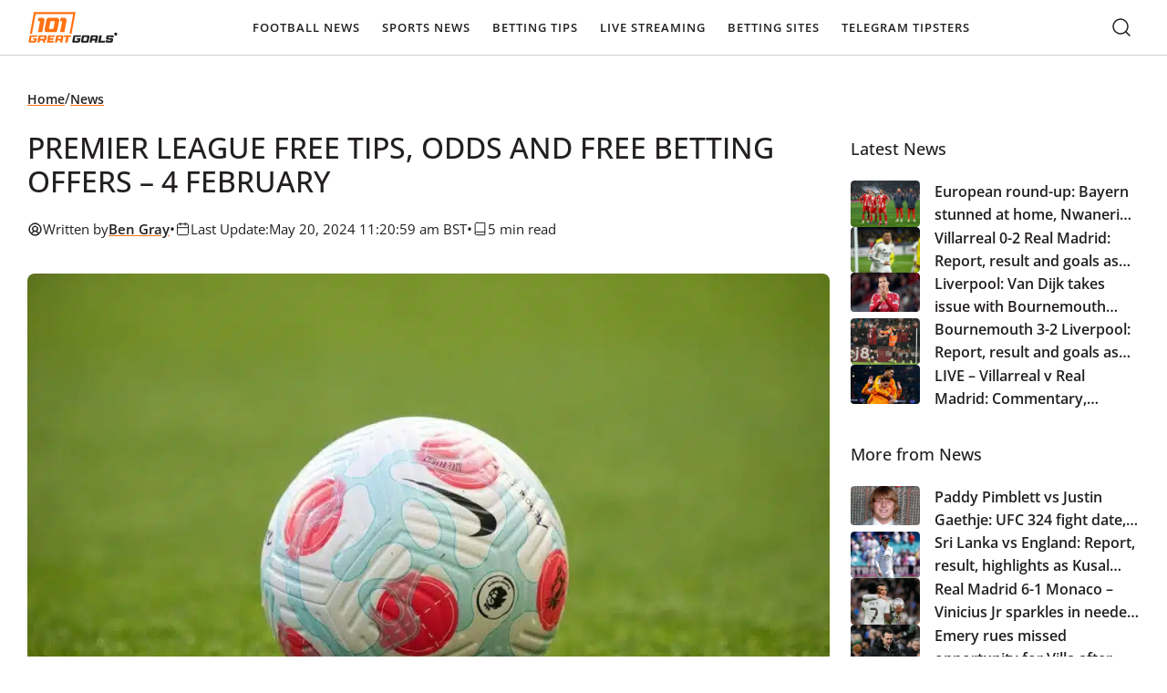

--- FILE ---
content_type: text/html; charset=UTF-8
request_url: https://www.101greatgoals.com/news/premier-league-free-tips-odds-and-free-betting-offers-4-february/
body_size: 68260
content:
  <!doctype html>
<!--[if lt IE 9]><html class="no-js no-svg ie lt-ie9 lt-ie8 lt-ie7" lang="en-GB" prefix="og: https://ogp.me/ns#" prefix="og: https://ogp.me/ns#"> <![endif]-->
<!--[if IE 9]><html class="no-js no-svg ie ie9 lt-ie9 lt-ie8" lang="en-GB" prefix="og: https://ogp.me/ns#" prefix="og: https://ogp.me/ns#"> <![endif]-->
<!--[if gt IE 9]><!--><html class="no-js no-svg" lang="en-GB" prefix="og: https://ogp.me/ns#" prefix="og: https://ogp.me/ns#"> <!--<![endif]-->
<head><meta charset="UTF-8" /><script>if(navigator.userAgent.match(/MSIE|Internet Explorer/i)||navigator.userAgent.match(/Trident\/7\..*?rv:11/i)){var href=document.location.href;if(!href.match(/[?&]nowprocket/)){if(href.indexOf("?")==-1){if(href.indexOf("#")==-1){document.location.href=href+"?nowprocket=1"}else{document.location.href=href.replace("#","?nowprocket=1#")}}else{if(href.indexOf("#")==-1){document.location.href=href+"&nowprocket=1"}else{document.location.href=href.replace("#","&nowprocket=1#")}}}}</script><script>(()=>{class RocketLazyLoadScripts{constructor(){this.v="2.0.4",this.userEvents=["keydown","keyup","mousedown","mouseup","mousemove","mouseover","mouseout","touchmove","touchstart","touchend","touchcancel","wheel","click","dblclick","input"],this.attributeEvents=["onblur","onclick","oncontextmenu","ondblclick","onfocus","onmousedown","onmouseenter","onmouseleave","onmousemove","onmouseout","onmouseover","onmouseup","onmousewheel","onscroll","onsubmit"]}async t(){this.i(),this.o(),/iP(ad|hone)/.test(navigator.userAgent)&&this.h(),this.u(),this.l(this),this.m(),this.k(this),this.p(this),this._(),await Promise.all([this.R(),this.L()]),this.lastBreath=Date.now(),this.S(this),this.P(),this.D(),this.O(),this.M(),await this.C(this.delayedScripts.normal),await this.C(this.delayedScripts.defer),await this.C(this.delayedScripts.async),await this.T(),await this.F(),await this.j(),await this.A(),window.dispatchEvent(new Event("rocket-allScriptsLoaded")),this.everythingLoaded=!0,this.lastTouchEnd&&await new Promise(t=>setTimeout(t,500-Date.now()+this.lastTouchEnd)),this.I(),this.H(),this.U(),this.W()}i(){this.CSPIssue=sessionStorage.getItem("rocketCSPIssue"),document.addEventListener("securitypolicyviolation",t=>{this.CSPIssue||"script-src-elem"!==t.violatedDirective||"data"!==t.blockedURI||(this.CSPIssue=!0,sessionStorage.setItem("rocketCSPIssue",!0))},{isRocket:!0})}o(){window.addEventListener("pageshow",t=>{this.persisted=t.persisted,this.realWindowLoadedFired=!0},{isRocket:!0}),window.addEventListener("pagehide",()=>{this.onFirstUserAction=null},{isRocket:!0})}h(){let t;function e(e){t=e}window.addEventListener("touchstart",e,{isRocket:!0}),window.addEventListener("touchend",function i(o){o.changedTouches[0]&&t.changedTouches[0]&&Math.abs(o.changedTouches[0].pageX-t.changedTouches[0].pageX)<10&&Math.abs(o.changedTouches[0].pageY-t.changedTouches[0].pageY)<10&&o.timeStamp-t.timeStamp<200&&(window.removeEventListener("touchstart",e,{isRocket:!0}),window.removeEventListener("touchend",i,{isRocket:!0}),"INPUT"===o.target.tagName&&"text"===o.target.type||(o.target.dispatchEvent(new TouchEvent("touchend",{target:o.target,bubbles:!0})),o.target.dispatchEvent(new MouseEvent("mouseover",{target:o.target,bubbles:!0})),o.target.dispatchEvent(new PointerEvent("click",{target:o.target,bubbles:!0,cancelable:!0,detail:1,clientX:o.changedTouches[0].clientX,clientY:o.changedTouches[0].clientY})),event.preventDefault()))},{isRocket:!0})}q(t){this.userActionTriggered||("mousemove"!==t.type||this.firstMousemoveIgnored?"keyup"===t.type||"mouseover"===t.type||"mouseout"===t.type||(this.userActionTriggered=!0,this.onFirstUserAction&&this.onFirstUserAction()):this.firstMousemoveIgnored=!0),"click"===t.type&&t.preventDefault(),t.stopPropagation(),t.stopImmediatePropagation(),"touchstart"===this.lastEvent&&"touchend"===t.type&&(this.lastTouchEnd=Date.now()),"click"===t.type&&(this.lastTouchEnd=0),this.lastEvent=t.type,t.composedPath&&t.composedPath()[0].getRootNode()instanceof ShadowRoot&&(t.rocketTarget=t.composedPath()[0]),this.savedUserEvents.push(t)}u(){this.savedUserEvents=[],this.userEventHandler=this.q.bind(this),this.userEvents.forEach(t=>window.addEventListener(t,this.userEventHandler,{passive:!1,isRocket:!0})),document.addEventListener("visibilitychange",this.userEventHandler,{isRocket:!0})}U(){this.userEvents.forEach(t=>window.removeEventListener(t,this.userEventHandler,{passive:!1,isRocket:!0})),document.removeEventListener("visibilitychange",this.userEventHandler,{isRocket:!0}),this.savedUserEvents.forEach(t=>{(t.rocketTarget||t.target).dispatchEvent(new window[t.constructor.name](t.type,t))})}m(){const t="return false",e=Array.from(this.attributeEvents,t=>"data-rocket-"+t),i="["+this.attributeEvents.join("],[")+"]",o="[data-rocket-"+this.attributeEvents.join("],[data-rocket-")+"]",s=(e,i,o)=>{o&&o!==t&&(e.setAttribute("data-rocket-"+i,o),e["rocket"+i]=new Function("event",o),e.setAttribute(i,t))};new MutationObserver(t=>{for(const n of t)"attributes"===n.type&&(n.attributeName.startsWith("data-rocket-")||this.everythingLoaded?n.attributeName.startsWith("data-rocket-")&&this.everythingLoaded&&this.N(n.target,n.attributeName.substring(12)):s(n.target,n.attributeName,n.target.getAttribute(n.attributeName))),"childList"===n.type&&n.addedNodes.forEach(t=>{if(t.nodeType===Node.ELEMENT_NODE)if(this.everythingLoaded)for(const i of[t,...t.querySelectorAll(o)])for(const t of i.getAttributeNames())e.includes(t)&&this.N(i,t.substring(12));else for(const e of[t,...t.querySelectorAll(i)])for(const t of e.getAttributeNames())this.attributeEvents.includes(t)&&s(e,t,e.getAttribute(t))})}).observe(document,{subtree:!0,childList:!0,attributeFilter:[...this.attributeEvents,...e]})}I(){this.attributeEvents.forEach(t=>{document.querySelectorAll("[data-rocket-"+t+"]").forEach(e=>{this.N(e,t)})})}N(t,e){const i=t.getAttribute("data-rocket-"+e);i&&(t.setAttribute(e,i),t.removeAttribute("data-rocket-"+e))}k(t){Object.defineProperty(HTMLElement.prototype,"onclick",{get(){return this.rocketonclick||null},set(e){this.rocketonclick=e,this.setAttribute(t.everythingLoaded?"onclick":"data-rocket-onclick","this.rocketonclick(event)")}})}S(t){function e(e,i){let o=e[i];e[i]=null,Object.defineProperty(e,i,{get:()=>o,set(s){t.everythingLoaded?o=s:e["rocket"+i]=o=s}})}e(document,"onreadystatechange"),e(window,"onload"),e(window,"onpageshow");try{Object.defineProperty(document,"readyState",{get:()=>t.rocketReadyState,set(e){t.rocketReadyState=e},configurable:!0}),document.readyState="loading"}catch(t){console.log("WPRocket DJE readyState conflict, bypassing")}}l(t){this.originalAddEventListener=EventTarget.prototype.addEventListener,this.originalRemoveEventListener=EventTarget.prototype.removeEventListener,this.savedEventListeners=[],EventTarget.prototype.addEventListener=function(e,i,o){o&&o.isRocket||!t.B(e,this)&&!t.userEvents.includes(e)||t.B(e,this)&&!t.userActionTriggered||e.startsWith("rocket-")||t.everythingLoaded?t.originalAddEventListener.call(this,e,i,o):(t.savedEventListeners.push({target:this,remove:!1,type:e,func:i,options:o}),"mouseenter"!==e&&"mouseleave"!==e||t.originalAddEventListener.call(this,e,t.savedUserEvents.push,o))},EventTarget.prototype.removeEventListener=function(e,i,o){o&&o.isRocket||!t.B(e,this)&&!t.userEvents.includes(e)||t.B(e,this)&&!t.userActionTriggered||e.startsWith("rocket-")||t.everythingLoaded?t.originalRemoveEventListener.call(this,e,i,o):t.savedEventListeners.push({target:this,remove:!0,type:e,func:i,options:o})}}J(t,e){this.savedEventListeners=this.savedEventListeners.filter(i=>{let o=i.type,s=i.target||window;return e!==o||t!==s||(this.B(o,s)&&(i.type="rocket-"+o),this.$(i),!1)})}H(){EventTarget.prototype.addEventListener=this.originalAddEventListener,EventTarget.prototype.removeEventListener=this.originalRemoveEventListener,this.savedEventListeners.forEach(t=>this.$(t))}$(t){t.remove?this.originalRemoveEventListener.call(t.target,t.type,t.func,t.options):this.originalAddEventListener.call(t.target,t.type,t.func,t.options)}p(t){let e;function i(e){return t.everythingLoaded?e:e.split(" ").map(t=>"load"===t||t.startsWith("load.")?"rocket-jquery-load":t).join(" ")}function o(o){function s(e){const s=o.fn[e];o.fn[e]=o.fn.init.prototype[e]=function(){return this[0]===window&&t.userActionTriggered&&("string"==typeof arguments[0]||arguments[0]instanceof String?arguments[0]=i(arguments[0]):"object"==typeof arguments[0]&&Object.keys(arguments[0]).forEach(t=>{const e=arguments[0][t];delete arguments[0][t],arguments[0][i(t)]=e})),s.apply(this,arguments),this}}if(o&&o.fn&&!t.allJQueries.includes(o)){const e={DOMContentLoaded:[],"rocket-DOMContentLoaded":[]};for(const t in e)document.addEventListener(t,()=>{e[t].forEach(t=>t())},{isRocket:!0});o.fn.ready=o.fn.init.prototype.ready=function(i){function s(){parseInt(o.fn.jquery)>2?setTimeout(()=>i.bind(document)(o)):i.bind(document)(o)}return"function"==typeof i&&(t.realDomReadyFired?!t.userActionTriggered||t.fauxDomReadyFired?s():e["rocket-DOMContentLoaded"].push(s):e.DOMContentLoaded.push(s)),o([])},s("on"),s("one"),s("off"),t.allJQueries.push(o)}e=o}t.allJQueries=[],o(window.jQuery),Object.defineProperty(window,"jQuery",{get:()=>e,set(t){o(t)}})}P(){const t=new Map;document.write=document.writeln=function(e){const i=document.currentScript,o=document.createRange(),s=i.parentElement;let n=t.get(i);void 0===n&&(n=i.nextSibling,t.set(i,n));const c=document.createDocumentFragment();o.setStart(c,0),c.appendChild(o.createContextualFragment(e)),s.insertBefore(c,n)}}async R(){return new Promise(t=>{this.userActionTriggered?t():this.onFirstUserAction=t})}async L(){return new Promise(t=>{document.addEventListener("DOMContentLoaded",()=>{this.realDomReadyFired=!0,t()},{isRocket:!0})})}async j(){return this.realWindowLoadedFired?Promise.resolve():new Promise(t=>{window.addEventListener("load",t,{isRocket:!0})})}M(){this.pendingScripts=[];this.scriptsMutationObserver=new MutationObserver(t=>{for(const e of t)e.addedNodes.forEach(t=>{"SCRIPT"!==t.tagName||t.noModule||t.isWPRocket||this.pendingScripts.push({script:t,promise:new Promise(e=>{const i=()=>{const i=this.pendingScripts.findIndex(e=>e.script===t);i>=0&&this.pendingScripts.splice(i,1),e()};t.addEventListener("load",i,{isRocket:!0}),t.addEventListener("error",i,{isRocket:!0}),setTimeout(i,1e3)})})})}),this.scriptsMutationObserver.observe(document,{childList:!0,subtree:!0})}async F(){await this.X(),this.pendingScripts.length?(await this.pendingScripts[0].promise,await this.F()):this.scriptsMutationObserver.disconnect()}D(){this.delayedScripts={normal:[],async:[],defer:[]},document.querySelectorAll("script[type$=rocketlazyloadscript]").forEach(t=>{t.hasAttribute("data-rocket-src")?t.hasAttribute("async")&&!1!==t.async?this.delayedScripts.async.push(t):t.hasAttribute("defer")&&!1!==t.defer||"module"===t.getAttribute("data-rocket-type")?this.delayedScripts.defer.push(t):this.delayedScripts.normal.push(t):this.delayedScripts.normal.push(t)})}async _(){await this.L();let t=[];document.querySelectorAll("script[type$=rocketlazyloadscript][data-rocket-src]").forEach(e=>{let i=e.getAttribute("data-rocket-src");if(i&&!i.startsWith("data:")){i.startsWith("//")&&(i=location.protocol+i);try{const o=new URL(i).origin;o!==location.origin&&t.push({src:o,crossOrigin:e.crossOrigin||"module"===e.getAttribute("data-rocket-type")})}catch(t){}}}),t=[...new Map(t.map(t=>[JSON.stringify(t),t])).values()],this.Y(t,"preconnect")}async G(t){if(await this.K(),!0!==t.noModule||!("noModule"in HTMLScriptElement.prototype))return new Promise(e=>{let i;function o(){(i||t).setAttribute("data-rocket-status","executed"),e()}try{if(navigator.userAgent.includes("Firefox/")||""===navigator.vendor||this.CSPIssue)i=document.createElement("script"),[...t.attributes].forEach(t=>{let e=t.nodeName;"type"!==e&&("data-rocket-type"===e&&(e="type"),"data-rocket-src"===e&&(e="src"),i.setAttribute(e,t.nodeValue))}),t.text&&(i.text=t.text),t.nonce&&(i.nonce=t.nonce),i.hasAttribute("src")?(i.addEventListener("load",o,{isRocket:!0}),i.addEventListener("error",()=>{i.setAttribute("data-rocket-status","failed-network"),e()},{isRocket:!0}),setTimeout(()=>{i.isConnected||e()},1)):(i.text=t.text,o()),i.isWPRocket=!0,t.parentNode.replaceChild(i,t);else{const i=t.getAttribute("data-rocket-type"),s=t.getAttribute("data-rocket-src");i?(t.type=i,t.removeAttribute("data-rocket-type")):t.removeAttribute("type"),t.addEventListener("load",o,{isRocket:!0}),t.addEventListener("error",i=>{this.CSPIssue&&i.target.src.startsWith("data:")?(console.log("WPRocket: CSP fallback activated"),t.removeAttribute("src"),this.G(t).then(e)):(t.setAttribute("data-rocket-status","failed-network"),e())},{isRocket:!0}),s?(t.fetchPriority="high",t.removeAttribute("data-rocket-src"),t.src=s):t.src="data:text/javascript;base64,"+window.btoa(unescape(encodeURIComponent(t.text)))}}catch(i){t.setAttribute("data-rocket-status","failed-transform"),e()}});t.setAttribute("data-rocket-status","skipped")}async C(t){const e=t.shift();return e?(e.isConnected&&await this.G(e),this.C(t)):Promise.resolve()}O(){this.Y([...this.delayedScripts.normal,...this.delayedScripts.defer,...this.delayedScripts.async],"preload")}Y(t,e){this.trash=this.trash||[];let i=!0;var o=document.createDocumentFragment();t.forEach(t=>{const s=t.getAttribute&&t.getAttribute("data-rocket-src")||t.src;if(s&&!s.startsWith("data:")){const n=document.createElement("link");n.href=s,n.rel=e,"preconnect"!==e&&(n.as="script",n.fetchPriority=i?"high":"low"),t.getAttribute&&"module"===t.getAttribute("data-rocket-type")&&(n.crossOrigin=!0),t.crossOrigin&&(n.crossOrigin=t.crossOrigin),t.integrity&&(n.integrity=t.integrity),t.nonce&&(n.nonce=t.nonce),o.appendChild(n),this.trash.push(n),i=!1}}),document.head.appendChild(o)}W(){this.trash.forEach(t=>t.remove())}async T(){try{document.readyState="interactive"}catch(t){}this.fauxDomReadyFired=!0;try{await this.K(),this.J(document,"readystatechange"),document.dispatchEvent(new Event("rocket-readystatechange")),await this.K(),document.rocketonreadystatechange&&document.rocketonreadystatechange(),await this.K(),this.J(document,"DOMContentLoaded"),document.dispatchEvent(new Event("rocket-DOMContentLoaded")),await this.K(),this.J(window,"DOMContentLoaded"),window.dispatchEvent(new Event("rocket-DOMContentLoaded"))}catch(t){console.error(t)}}async A(){try{document.readyState="complete"}catch(t){}try{await this.K(),this.J(document,"readystatechange"),document.dispatchEvent(new Event("rocket-readystatechange")),await this.K(),document.rocketonreadystatechange&&document.rocketonreadystatechange(),await this.K(),this.J(window,"load"),window.dispatchEvent(new Event("rocket-load")),await this.K(),window.rocketonload&&window.rocketonload(),await this.K(),this.allJQueries.forEach(t=>t(window).trigger("rocket-jquery-load")),await this.K(),this.J(window,"pageshow");const t=new Event("rocket-pageshow");t.persisted=this.persisted,window.dispatchEvent(t),await this.K(),window.rocketonpageshow&&window.rocketonpageshow({persisted:this.persisted})}catch(t){console.error(t)}}async K(){Date.now()-this.lastBreath>45&&(await this.X(),this.lastBreath=Date.now())}async X(){return document.hidden?new Promise(t=>setTimeout(t)):new Promise(t=>requestAnimationFrame(t))}B(t,e){return e===document&&"readystatechange"===t||(e===document&&"DOMContentLoaded"===t||(e===window&&"DOMContentLoaded"===t||(e===window&&"load"===t||e===window&&"pageshow"===t)))}static run(){(new RocketLazyLoadScripts).t()}}RocketLazyLoadScripts.run()})();</script>
    
    <link rel="preload" href="https://www.101greatgoals.com/wp-content/themes/101greatgoals/style.css" data-rocket-async="style" as="style" onload="this.onload=null;this.rel='stylesheet'" onerror="this.removeAttribute('data-rocket-async')"  type="text/css" media="screen" />
    <meta http-equiv="X-UA-Compatible" content="IE=edge">
    <meta name="viewport" content="width=device-width, initial-scale=1">
    <link rel="author" href="https://www.101greatgoals.com/wp-content/themes/101greatgoals/humans.txt" />
    <link rel="pingback" href="https://www.101greatgoals.com/xmlrpc.php" />
    <link rel="profile" href="https://gmpg.org/xfn/11">

		  
<!-- Search Engine Optimization by Rank Math PRO - https://rankmath.com/ -->
<title>Premier League Free Tips, Odds and Free Betting Offers - 4 February</title>
<style id="rocket-critical-css">html{-webkit-text-size-adjust:100%;box-sizing:border-box;line-height:1.15}*,:after,:before{box-sizing:inherit}body{margin:0}main{display:block}h1{font-size:2em;margin:.67em 0}a{background-color:transparent}img{border-style:none}button,input{font-family:inherit;font-size:100%;line-height:1.15;margin:0}button,input{overflow:visible}button{text-transform:none}[type=button],[type=submit],button{-webkit-appearance:button}[type=button]::-moz-focus-inner,[type=submit]::-moz-focus-inner,button::-moz-focus-inner{border-style:none;padding:0}[type=button]:-moz-focusring,[type=submit]:-moz-focusring,button:-moz-focusring{outline:1px dotted ButtonText}::-webkit-file-upload-button{-webkit-appearance:button;font:inherit}:root{--breakpoint-xxl:1920px;--breakpoint-xl:1440px;--breakpoint-lg:1280px;--breakpoint-md:1024px;--breakpoint-m:992px;--breakpoint-m-down:991px;--breakpoint-sm:768px;--breakpoint-xs:512px;--breakpoint-xss:430px;--breakpoint-xxs:375px;--sk-line-height-body:23px;--sk-line-height-h1:1.5;--sk-line-height-h2:1.5;--sk-line-height-h3:1.5;--sk-line-height-h4:1.5;--sk-line-height-h5:1.5;--sk-line-height-h6:1.5;--sk-text-base-size:16px;--sk-text-h1-up:clamp(36px,33.8873239437px + 0.0056338028 * 100vw,42px);--sk-text-h1:clamp(32px,30.5915492958px + 0.0037558685 * 100vw,36px);--sk-text-h2:clamp(24px,21.1830985915px + 0.0075117371 * 100vw,32px);--sk-text-h3:clamp(20px,18.5915492958px + 0.0037558685 * 100vw,24px);--sk-text-h4:clamp(18px,17.2957746479px + 0.0018779343 * 100vw,20px);--sk-text-h5:clamp(16px,15.2957746479px + 0.0018779343 * 100vw,18px);--sk-text-h6:16px;--sk-text-xs:14px;--sk-text-2xs:12px;--sk-indent:clamp(16px,12.8309859155px + 0.0084507042 * 100vw,25px);--sk-font-primary:Open Sans,sans-serif;--sk-font-secondary:Oswald,sans-serif;--sk-color-primary:#ff791f;--sk-color-secondary:#f1f428;--sk-color-black:#221f1e;--sk-color-white:#faf8f7;--sk-color-text-1:#221f1e;--sk-color-text-2:#faf8f7;--sk-color-text-3:#312e2d;--sk-color-text-4:#e7e7e7;--sk-color-text-5:#42403f;--sk-color-headings:#221f1e;--sk-color-links:#ff7112;--sk-header-bg:#fff;--sk-header-text:#221f1e;--sk-footer-bg:#221f1e;--sk-footer-text:#faf8f7;--sk-table-border:#252322;--sk-table-even-bg:#fff;--sk-table-odd-bg:#f4f5f4;--sk-table-head-bg:#fff;--sk-button-bg-primary:#ff8d33;--sk-button-text-primary:#221f1e;--sk-button-bg-secondary:rgba(34,31,30,.3);--sk-button-text-secondary:#fff;--sk-body-bg:#fff;--sk-bg-grey-1:#f1f2f1;--sk-bg-grey-2:#e7e7e7;--sk-bg-grey-3:#312e2d;--sk-bg-grey-4:#42403f;--sk-bg-grey-5:#221f1e;--sk-bg-grey-6:#888;--sk-bg-grey-7:#f6f6f6;--sk-bg-grey-8:#f4f5f4;--sk-bg-yellow-1:#f1f428;--sk-bg-yellow-2:#fffae8;--sk-border-grey:#d1d1d1;--sk-border-grey-2:#e5e5e5;--sk-border-grey-3:#929594;--sk-border-black:#55022a;--sk-color-success:#03986c;--sk-color-error:#f33c2e;--sk-color-warning:orange}html{scroll-behavior:smooth}body{color:var(--sk-color-text-1);font-family:var(--sk-font-primary);font-size:var(--sk-text-base-size);font-weight:400;line-height:var(--sk-line-height-body);overflow-x:hidden;padding-top:60px}main{min-height:50vh}a,h1,h2,h3,h4,li,p,ul{font-weight:500;margin:0}h4{font-family:var(--sk-font-primary);font-size:var(--sk-text-h5);font-weight:600;line-height:var(--sk-line-height-h4)}@media (min-width:768px){h4{font-size:var(--sk-text-h4)}}ul{margin-bottom:var(--sk-indent);padding-left:20px}ul{list-style:disc}p{font-family:var(--sk-font-primary);font-size:var(--sk-text-base-size);font-weight:400;line-height:var(--sk-line-height-body);margin-bottom:0}p:not(:last-child){margin-bottom:var(--sk-indent)}a:not(.sk-btn){color:inherit;text-decoration:none}.sk-wp-editor a,a.sk-link{text-decoration:underline;text-decoration-color:var(--sk-color-links)}.sk-wp-editor a,a.sk-link{font-weight:700}.sk-wp-editor .twitter-tweet{margin-bottom:var(--sk-indent)!important;margin-left:auto!important;margin-right:auto!important}:root{--sk-container-padding:30px;--sk-container-width-lg:calc(1280px + var(--sk-container-padding)*2);--sk-container-width-md:calc(1000px + var(--sk-container-padding)*2);--sk-container-width-sm:calc(600px + var(--sk-container-padding)*2)}@media (max-width:1023px){:root{--sk-container-padding:15px}}.sk-container{margin:0 auto;max-width:var(--sk-container-width-lg);padding-left:var(--sk-container-padding);padding-right:var(--sk-container-padding);width:100%}.screen-reader-text{height:30px;left:-100vw;padding:0;position:absolute;white-space:nowrap}.header{background-color:var(--sk-header-bg);border-bottom:1px solid var(--sk-border-grey);left:0;position:fixed;top:0;width:100%;z-index:20}.header__logo{border:none;border-radius:4px;line-height:0}.header__logo svg{height:auto;width:100px}.header__container{position:relative}.header__wrapper{align-items:center;display:flex;justify-content:space-between}.header__menu-wrapper{align-self:stretch;display:flex;justify-self:center;order:2}@media (min-width:1280px){.header__menu-wrapper{align-items:center;order:1;position:relative}}.header__mobile-opener{align-items:center;background-color:transparent;border:none;color:var(--sk-header-text);display:flex;font-size:12px;gap:5px;letter-spacing:1px;padding:0}@media (min-width:1280px){.header__mobile-opener{display:none}}.header__mobile-opener svg path{stroke:var(--sk-header-text)}.header__search{align-items:center;display:flex;margin-left:auto;margin-right:15px;order:1}@media (min-width:1280px){.header__search{margin-left:unset;margin-right:unset;order:2}}.nav-main{opacity:0;position:absolute;visibility:hidden}@media (min-width:1280px){.nav-main{opacity:1;position:static;visibility:visible}}.nav-main ul{align-items:flex-start;display:flex;flex-direction:column;gap:0;list-style:none;margin:0;padding:10px}@media (min-width:1280px){.nav-main ul{align-items:center;flex-direction:row;gap:20px;padding:0}}.nav-main a{color:var(--sk-header-text)!important;font-size:13px;font-weight:600;letter-spacing:1px;line-height:23px;text-decoration:none!important;text-transform:uppercase}.nav-main li.level-0{padding:10px 16px;position:relative;width:100%}@media (min-width:1280px){.nav-main li.level-0{padding:18px 0;width:auto}.nav-main li.level-0 a{border-radius:4px;padding:12px}}.nav-main li.level-1{padding:10px;position:relative;width:100%}@media (min-width:1280px){.nav-main li.level-1{padding:0 10px}}.nav-main li.level-1:last-child{padding-bottom:0}.nav-main li.level-1 a{align-items:center;border-radius:4px;display:flex;justify-content:space-between}@media (min-width:1280px){.nav-main li.level-1 a{padding:10px}.nav-main li.level-1{position:static}}.nav-main li.menu-item-has-children ul{align-items:flex-start;background:var(--sk-header-bg);display:flex;flex-direction:column;gap:0;max-height:0;overflow:hidden;padding:0;visibility:hidden}@media (min-width:1280px){.nav-main li.menu-item-has-children ul{border-radius:4px;box-shadow:0 1px 6px 0 rgba(0,0,0,.161);left:0;max-height:unset;min-width:308px;opacity:0;overflow:visible;padding:10px 0;position:absolute;top:100%;visibility:hidden}}.nav-main li.menu-item-has-children ul a{font-size:14px;letter-spacing:0;text-transform:capitalize}.js-mobile-accordion-toggler{background:transparent;background:#efefef;border:1px solid #efefef;border-radius:8px;color:var(--sk-header-text);font-size:18px;line-height:1.2;padding:5px 10px;position:absolute;right:6px;top:5px}@media (min-width:1280px){.js-mobile-accordion-toggler{display:none}}.footer__top{bottom:30px;min-width:50px!important;position:fixed!important;right:30px;visibility:hidden;z-index:5}input{border:1px solid var(--sk-color-primary);border-radius:8px;font-size:var(--sk-text-base-size);height:auto;line-height:23px;padding:16px}input::-moz-placeholder{color:var(--sk-button-text-secondary);font-size:var(--sk-text-base-size);opacity:.9}.sk-btn,a.sk-btn{-webkit-font-smoothing:antialiased;-moz-osx-font-smoothing:grayscale;align-items:center;border:none;border-radius:4px;display:inline-flex;font-family:var(--sk-font-primary);font-size:var(--sk-text-xs);font-weight:600;justify-content:center;min-width:150px;overflow:hidden;padding:12px 16px;position:relative;text-decoration:none!important;transform:translateZ(0)}.sk-btn:before,a.sk-btn:before{background:linear-gradient(90deg,transparent,hsla(0,0%,100%,.1),transparent);content:"";inset:0;position:absolute;transform:translateX(-100%)}.sk-btn--primary,a.sk-btn--primary{background-color:var(--sk-button-bg-primary);border:1px solid var(--sk-color-primary);color:var(--sk-button-text-primary)}.sk-breadcrumbs{align-items:center;display:flex;flex-wrap:wrap;gap:8px;margin-bottom:var(--sk-indent)}.sk-breadcrumbs a,.sk-breadcrumbs span{font-size:14px}.sk-breadcrumbs span{color:#6d6d6d;font-weight:400;line-height:20px}.post-author{background-color:var(--sk-bg-yellow-2);border-radius:8px;display:flex;flex-direction:column;margin-bottom:clamp(16px,10.3661971831px + .0150234742 * 100vw,32px);padding:20px}.post-author__content{align-items:center;display:flex;gap:16px;margin-bottom:16px}.post-author img{border-radius:50%;height:64px;-o-object-fit:cover;object-fit:cover;width:64px}.post-author__name{font-size:var(--sk-text-h4);font-weight:600;margin-bottom:2px}.post-author__description{margin-bottom:12px!important}.search-form{background:#fff;box-shadow:0 15px 22px -6px rgba(0,0,0,.3);margin:0;min-width:100%;opacity:0;position:absolute;right:0;top:101%;visibility:hidden}@media (min-width:1024px){.search-form{box-shadow:none}.search-form:before{background:#fff;box-shadow:0 15px 22px -6px rgba(0,0,0,.3);content:"";height:100%;position:absolute;right:50%;top:0;transform:translateX(50%);width:100vw;z-index:-1}}.search-form__wrapper{align-items:center;display:flex;position:relative}.search-form__toggler{background-color:transparent;border:2px solid transparent;border-radius:4px;height:50px;line-height:0}.search-form__toggler svg path{stroke:var(--sk-header-text)}.search-form__close{background-color:transparent;border:none;outline:none;padding:7px}.search-form__close svg path{stroke:var(--sk-header-text)}.search-form__text{border:1px solid transparent;color:var(--sk-color-black);font-size:var(--sk-text-xs);font-weight:500;height:50px;line-height:normal;margin:0;min-width:250px;padding:5px 15px 5px 40px;width:100%}.search-form__text::-moz-placeholder{color:var(--sk-color-black);font-size:var(--sk-text-xs)}.search-form__submit{background:transparent;border:none;left:5px;line-height:0;padding:0;position:absolute;top:49%;transform:translateY(-50%)}.related-posts__title{font-size:var(--sk-text-h5);margin-bottom:23px}.related-posts__list{display:flex;flex-direction:column;gap:20px;list-style:none;margin:0;padding:0}.related-posts__item{display:flex;gap:16px}.related-posts__item img{aspect-ratio:5/4;border-radius:4px;height:auto;max-width:100px;-o-object-fit:cover;object-fit:cover}.related-posts__item-title{font-size:var(--sk-text-h6);font-weight:600;line-height:25px;margin-bottom:0;text-decoration:none}@media (min-width:992px){.related-posts__item-title{-webkit-line-clamp:3;-webkit-box-orient:vertical;display:-webkit-box;overflow:hidden}}:root{--breakpoint-xxl:1920px;--breakpoint-xl:1440px;--breakpoint-lg:1280px;--breakpoint-md:1024px;--breakpoint-m:992px;--breakpoint-m-down:991px;--breakpoint-sm:768px;--breakpoint-xs:512px;--breakpoint-xss:430px;--breakpoint-xxs:375px}.single-article{display:grid;gap:30px;grid-template-columns:1fr;max-width:var(--sk-container-width-lg);padding-bottom:clamp(40px,25.9154929577px + .0375586854 * 100vw,80px);padding-top:clamp(20px,12.9577464789px + .0187793427 * 100vw,40px)}@media (min-width:992px){.single-article{gap:clamp(16px,7.5492957746px + .0225352113 * 100vw,40px);grid-template-columns:1fr 25%}}.single-article__date{display:flex;flex-wrap:wrap;gap:10px;margin-bottom:var(--sk-indent)}.single-article__date svg path{stroke:var(--sk-color-text-1)}.single-article__date span{display:none}@media (min-width:768px){.single-article__date span{display:inline-block}}.single-article__date .meta,.single-article__date time{align-items:center;display:flex;gap:5px}.single-article__image,.single-article__image img{aspect-ratio:16/9;height:auto;-o-object-position:center;object-position:center}.single-article__image,.single-article__image img{border-radius:8px;margin-bottom:clamp(16px,10.3661971831px + .0150234742 * 100vw,32px);max-width:100%;-o-object-fit:cover;object-fit:cover;width:100%}@media (min-width:992px){.single-article__sidebar{padding-top:55px}.single-article__sidebar-inner{height:-moz-fit-content;height:fit-content;position:sticky;top:60px}}.single-article .widget_block:not(:last-child){margin-bottom:clamp(20px,12.9577464789px + .0187793427 * 100vw,40px)}.wp-block-embed{overflow-wrap:break-word}.wp-block-embed__wrapper{position:relative}ul{box-sizing:border-box}:root{--wp--preset--font-size--normal:16px;--wp--preset--font-size--huge:42px}.screen-reader-text{border:0;clip-path:inset(50%);height:1px;margin:-1px;overflow:hidden;padding:0;position:absolute;width:1px;word-wrap:normal!important}</style>
<meta name="description" content="There are 7 Premier League matches taking place on Saturday, starting at Goodison, with Sean Dyche taking charge of Everton for the first time against"/>
<meta name="robots" content="follow, index, max-snippet:-1, max-video-preview:-1, max-image-preview:large"/>
<link rel="canonical" href="https://www.101greatgoals.com/news/premier-league-free-tips-odds-and-free-betting-offers-4-february/" />
<meta property="og:locale" content="en_GB" />
<meta property="og:type" content="article" />
<meta property="og:title" content="Premier League Free Tips, Odds and Free Betting Offers - 4 February" />
<meta property="og:description" content="There are 7 Premier League matches taking place on Saturday, starting at Goodison, with Sean Dyche taking charge of Everton for the first time against" />
<meta property="og:url" content="https://www.101greatgoals.com/news/premier-league-free-tips-odds-and-free-betting-offers-4-february/" />
<meta property="og:site_name" content="101greatgoals.com" />
<meta property="article:publisher" content="https://www.facebook.com/101GreatGoalsCom/" />
<meta property="article:author" content="https://www.facebook.com/101GreatGoalsCom/" />
<meta property="article:section" content="News" />
<meta property="og:updated_time" content="2024-05-20T11:20:59+01:00" />
<meta property="og:image" content="https://www.101greatgoals.com/wp-content/uploads/2024/04/KNCV4A4C2BGAHO2JQSGI6HHD7E.jpg" />
<meta property="og:image:secure_url" content="https://www.101greatgoals.com/wp-content/uploads/2024/04/KNCV4A4C2BGAHO2JQSGI6HHD7E.jpg" />
<meta property="og:image:width" content="1200" />
<meta property="og:image:height" content="630" />
<meta property="og:image:alt" content="Premier League Free Tips, Odds and Free Betting Offers &#8211; 4 February" />
<meta property="og:image:type" content="image/jpeg" />
<meta property="article:published_time" content="2023-07-05T02:00:00+01:00" />
<meta property="article:modified_time" content="2024-05-20T11:20:59+01:00" />
<meta name="twitter:card" content="summary_large_image" />
<meta name="twitter:title" content="Premier League Free Tips, Odds and Free Betting Offers - 4 February" />
<meta name="twitter:description" content="There are 7 Premier League matches taking place on Saturday, starting at Goodison, with Sean Dyche taking charge of Everton for the first time against" />
<meta name="twitter:site" content="@101greatgoals" />
<meta name="twitter:creator" content="@101greatgoals" />
<meta name="twitter:image" content="https://www.101greatgoals.com/wp-content/uploads/2024/04/KNCV4A4C2BGAHO2JQSGI6HHD7E.jpg" />
<meta name="twitter:label1" content="Written by" />
<meta name="twitter:data1" content="Ben Gray" />
<meta name="twitter:label2" content="Time to read" />
<meta name="twitter:data2" content="4 minutes" />
<script type="application/ld+json" class="rank-math-schema-pro">{"@context":"https://schema.org","@graph":[{"@type":"Place","@id":"https://www.101greatgoals.com/#place","address":{"@type":"PostalAddress","streetAddress":"101 Great Goals - Unit 8 The Fairground Industrial Estate","addressLocality":"Weyhill","addressRegion":"Andover","postalCode":"SP11 0QN"}},{"@type":["NewsMediaOrganization","Organization"],"@id":"https://www.101greatgoals.com/#organization","name":"101greatgoals.com","url":"https://www.101greatgoals.com/","sameAs":["https://www.facebook.com/101GreatGoalsCom/","https://twitter.com/101greatgoals"],"email":"editor@101greatgoals.com","address":{"@type":"PostalAddress","streetAddress":"101 Great Goals - Unit 8 The Fairground Industrial Estate","addressLocality":"Weyhill","addressRegion":"Andover","postalCode":"SP11 0QN"},"logo":{"@type":"ImageObject","@id":"https://www.101greatgoals.com/#logo","url":"https://www.101greatgoals.com/wp-content/uploads/2025/07/Screenshot_1665.png","contentUrl":"https://www.101greatgoals.com/wp-content/uploads/2025/07/Screenshot_1665.png","caption":"101greatgoals.com","inLanguage":"en-GB","width":"796","height":"446"},"description":"101 Great Goals is a UK based sports news publisher bringing you the latest news, game information and gossip from the world of football. ","legalName":"101GreatGoals.com","location":{"@id":"https://www.101greatgoals.com/#place"}},{"@type":"WebSite","@id":"https://www.101greatgoals.com/#website","url":"https://www.101greatgoals.com","name":"101greatgoals.com","alternateName":"101 Great Goals","publisher":{"@id":"https://www.101greatgoals.com/#organization"},"inLanguage":"en-GB"},{"@type":"ImageObject","@id":"https://www.101greatgoals.com/wp-content/uploads/2024/04/KNCV4A4C2BGAHO2JQSGI6HHD7E.jpg","url":"https://www.101greatgoals.com/wp-content/uploads/2024/04/KNCV4A4C2BGAHO2JQSGI6HHD7E.jpg","width":"1200","height":"630","inLanguage":"en-GB"},{"@type":"BreadcrumbList","@id":"https://www.101greatgoals.com/news/premier-league-free-tips-odds-and-free-betting-offers-4-february/#breadcrumb","itemListElement":[{"@type":"ListItem","position":"1","item":{"@id":"https://www.101greatgoals.com/","name":"Home"}},{"@type":"ListItem","position":"2","item":{"@id":"https://www.101greatgoals.com/news/","name":"News"}},{"@type":"ListItem","position":"3","item":{"@id":"https://www.101greatgoals.com/news/premier-league-free-tips-odds-and-free-betting-offers-4-february/","name":"Premier League Free Tips, Odds and Free Betting Offers &#8211; 4 February"}}]},{"@type":"WebPage","@id":"https://www.101greatgoals.com/news/premier-league-free-tips-odds-and-free-betting-offers-4-february/#webpage","url":"https://www.101greatgoals.com/news/premier-league-free-tips-odds-and-free-betting-offers-4-february/","name":"Premier League Free Tips, Odds and Free Betting Offers - 4 February","datePublished":"2023-07-05T02:00:00+01:00","dateModified":"2024-05-20T11:20:59+01:00","isPartOf":{"@id":"https://www.101greatgoals.com/#website"},"primaryImageOfPage":{"@id":"https://www.101greatgoals.com/wp-content/uploads/2024/04/KNCV4A4C2BGAHO2JQSGI6HHD7E.jpg"},"inLanguage":"en-GB","breadcrumb":{"@id":"https://www.101greatgoals.com/news/premier-league-free-tips-odds-and-free-betting-offers-4-february/#breadcrumb"}},{"@type":"Person","@id":"https://www.101greatgoals.com/author/ben-gray/","name":"Ben Gray","description":"Here you can find all articles written by Ben Gray. Among which you will find updated news, and the best betting tips.","url":"https://www.101greatgoals.com/author/ben-gray/","image":{"@type":"ImageObject","@id":"https://secure.gravatar.com/avatar/d79036449d1c1fba82ea98c476ea75b8d28fd05fdec77f1af6683ef72f6502da?s=96&amp;d=mm&amp;r=g","url":"https://secure.gravatar.com/avatar/d79036449d1c1fba82ea98c476ea75b8d28fd05fdec77f1af6683ef72f6502da?s=96&amp;d=mm&amp;r=g","caption":"Ben Gray","inLanguage":"en-GB"},"sameAs":["https://www.facebook.com/101GreatGoalsCom/","https://twitter.com/101greatgoals"],"worksFor":{"@id":"https://www.101greatgoals.com/#organization"}},{"@type":"NewsArticle","headline":"Premier League Free Tips, Odds and Free Betting Offers - 4 February","datePublished":"2023-07-05T02:00:00+01:00","dateModified":"2024-05-20T11:20:59+01:00","articleSection":"News","author":{"@id":"https://www.101greatgoals.com/author/ben-gray/","name":"Ben Gray"},"publisher":{"@id":"https://www.101greatgoals.com/#organization"},"description":"There are 7 Premier League matches taking place on Saturday, starting at Goodison, with Sean Dyche taking charge of Everton for the first time against","copyrightYear":"2024","copyrightHolder":{"@id":"https://www.101greatgoals.com/#organization"},"name":"Premier League Free Tips, Odds and Free Betting Offers - 4 February","@id":"https://www.101greatgoals.com/news/premier-league-free-tips-odds-and-free-betting-offers-4-february/#richSnippet","isPartOf":{"@id":"https://www.101greatgoals.com/news/premier-league-free-tips-odds-and-free-betting-offers-4-february/#webpage"},"image":{"@id":"https://www.101greatgoals.com/wp-content/uploads/2024/04/KNCV4A4C2BGAHO2JQSGI6HHD7E.jpg"},"inLanguage":"en-GB","mainEntityOfPage":{"@id":"https://www.101greatgoals.com/news/premier-league-free-tips-odds-and-free-betting-offers-4-february/#webpage"}}]}</script>
<!-- /Rank Math WordPress SEO plugin -->

<link rel='dns-prefetch' href='//widgets.si-ab.com' />
<link rel='dns-prefetch' href='//secure.widget.cloud.opta.net' />

<link rel="alternate" title="oEmbed (JSON)" type="application/json+oembed" href="https://www.101greatgoals.com/wp-json/oembed/1.0/embed?url=https%3A%2F%2Fwww.101greatgoals.com%2Fnews%2Fpremier-league-free-tips-odds-and-free-betting-offers-4-february%2F" />
<link rel="alternate" title="oEmbed (XML)" type="text/xml+oembed" href="https://www.101greatgoals.com/wp-json/oembed/1.0/embed?url=https%3A%2F%2Fwww.101greatgoals.com%2Fnews%2Fpremier-league-free-tips-odds-and-free-betting-offers-4-february%2F&#038;format=xml" />
<meta name="twitter:card" content="summary_large_image" /><meta property="fb:app_id" content="371836229679740" /><meta property="og:title" content="Premier League Free Tips, Odds and Free Betting Offers &#8211; 4 February"/><meta property="og:description" content="There are 7 Premier League matches taking place on Saturday, starting at Goodison, with Sean Dyche taking charge of Everton for the first time against league-leaders Arsenal. At 3 o’clock (GMT), it’s Wolves vs Liverpool, Manchester United vs Crystal Palace, Brighton vs Bournemouth, Brentford vs Southampton and Aston Villa vs Leicester. The late game sees [&hellip;]"/><meta property="og:type" content="article"/><meta property="og:url" content="https://www.101greatgoals.com/news/premier-league-free-tips-odds-and-free-betting-offers-4-february/"/><meta property="og:site_name" content="101GREATGOALS.COM"/><meta property="og:image" content="https://www.101greatgoals.com/wp-content/uploads/2024/04/KNCV4A4C2BGAHO2JQSGI6HHD7E-768x403.jpg"/><meta property="og:image:url" content="https://www.101greatgoals.com/wp-content/uploads/2024/04/KNCV4A4C2BGAHO2JQSGI6HHD7E-768x403.jpg"/><meta property="og:image:secure_url" content="https://www.101greatgoals.com/wp-content/uploads/2024/04/KNCV4A4C2BGAHO2JQSGI6HHD7E-768x403.jpg"/><meta property="og:image:width" content="768" /><meta property="og:image:height" content="403" /><meta property="og:image:type" content="image/jpeg"/><meta property="og:image:alt" content="" />
<!-- www.101greatgoals.com is managing ads with Advanced Ads 2.0.14 – https://wpadvancedads.com/ --><!--noptimize--><script id="great-ready">
			window.advanced_ads_ready=function(e,a){a=a||"complete";var d=function(e){return"interactive"===a?"loading"!==e:"complete"===e};d(document.readyState)?e():document.addEventListener("readystatechange",(function(a){d(a.target.readyState)&&e()}),{once:"interactive"===a})},window.advanced_ads_ready_queue=window.advanced_ads_ready_queue||[];		</script>
		<!--/noptimize--><style id='wp-img-auto-sizes-contain-inline-css' type='text/css'>
img:is([sizes=auto i],[sizes^="auto," i]){contain-intrinsic-size:3000px 1500px}
/*# sourceURL=wp-img-auto-sizes-contain-inline-css */
</style>
<link rel='preload'  href='https://www.101greatgoals.com/wp-content/themes/101greatgoals/public/css/blocks/recent-posts-widget.css?id=68b329da9893e34099c7d8ad5cb9c940' data-rocket-async="style" as="style" onload="this.onload=null;this.rel='stylesheet'" onerror="this.removeAttribute('data-rocket-async')"  type='text/css' media='all' />
<link rel='preload'  href='https://www.101greatgoals.com/wp-content/themes/101greatgoals/public/css/blocks/related-posts-widget.css?id=68b329da9893e34099c7d8ad5cb9c940' data-rocket-async="style" as="style" onload="this.onload=null;this.rel='stylesheet'" onerror="this.removeAttribute('data-rocket-async')"  type='text/css' media='all' />
<link data-minify="1" rel='preload'  href='https://www.101greatgoals.com/wp-content/cache/background-css/1/www.101greatgoals.com/wp-content/cache/min/1/wp-content/themes/101greatgoals/public/css/app.css?ver=1764848994&wpr_t=1769320480' data-rocket-async="style" as="style" onload="this.onload=null;this.rel='stylesheet'" onerror="this.removeAttribute('data-rocket-async')"  type='text/css' media='all' />
<link data-minify="1" rel='preload'  href='https://www.101greatgoals.com/wp-content/cache/min/1/wp-content/themes/101greatgoals/public/css/templates/single.css?ver=1764848994' data-rocket-async="style" as="style" onload="this.onload=null;this.rel='stylesheet'" onerror="this.removeAttribute('data-rocket-async')"  type='text/css' media='all' />
<style id='wp-emoji-styles-inline-css' type='text/css'>

	img.wp-smiley, img.emoji {
		display: inline !important;
		border: none !important;
		box-shadow: none !important;
		height: 1em !important;
		width: 1em !important;
		margin: 0 0.07em !important;
		vertical-align: -0.1em !important;
		background: none !important;
		padding: 0 !important;
	}
/*# sourceURL=wp-emoji-styles-inline-css */
</style>
<style id='wp-block-library-inline-css' type='text/css'>
:root{--wp-block-synced-color:#7a00df;--wp-block-synced-color--rgb:122,0,223;--wp-bound-block-color:var(--wp-block-synced-color);--wp-editor-canvas-background:#ddd;--wp-admin-theme-color:#007cba;--wp-admin-theme-color--rgb:0,124,186;--wp-admin-theme-color-darker-10:#006ba1;--wp-admin-theme-color-darker-10--rgb:0,107,160.5;--wp-admin-theme-color-darker-20:#005a87;--wp-admin-theme-color-darker-20--rgb:0,90,135;--wp-admin-border-width-focus:2px}@media (min-resolution:192dpi){:root{--wp-admin-border-width-focus:1.5px}}.wp-element-button{cursor:pointer}:root .has-very-light-gray-background-color{background-color:#eee}:root .has-very-dark-gray-background-color{background-color:#313131}:root .has-very-light-gray-color{color:#eee}:root .has-very-dark-gray-color{color:#313131}:root .has-vivid-green-cyan-to-vivid-cyan-blue-gradient-background{background:linear-gradient(135deg,#00d084,#0693e3)}:root .has-purple-crush-gradient-background{background:linear-gradient(135deg,#34e2e4,#4721fb 50%,#ab1dfe)}:root .has-hazy-dawn-gradient-background{background:linear-gradient(135deg,#faaca8,#dad0ec)}:root .has-subdued-olive-gradient-background{background:linear-gradient(135deg,#fafae1,#67a671)}:root .has-atomic-cream-gradient-background{background:linear-gradient(135deg,#fdd79a,#004a59)}:root .has-nightshade-gradient-background{background:linear-gradient(135deg,#330968,#31cdcf)}:root .has-midnight-gradient-background{background:linear-gradient(135deg,#020381,#2874fc)}:root{--wp--preset--font-size--normal:16px;--wp--preset--font-size--huge:42px}.has-regular-font-size{font-size:1em}.has-larger-font-size{font-size:2.625em}.has-normal-font-size{font-size:var(--wp--preset--font-size--normal)}.has-huge-font-size{font-size:var(--wp--preset--font-size--huge)}.has-text-align-center{text-align:center}.has-text-align-left{text-align:left}.has-text-align-right{text-align:right}.has-fit-text{white-space:nowrap!important}#end-resizable-editor-section{display:none}.aligncenter{clear:both}.items-justified-left{justify-content:flex-start}.items-justified-center{justify-content:center}.items-justified-right{justify-content:flex-end}.items-justified-space-between{justify-content:space-between}.screen-reader-text{border:0;clip-path:inset(50%);height:1px;margin:-1px;overflow:hidden;padding:0;position:absolute;width:1px;word-wrap:normal!important}.screen-reader-text:focus{background-color:#ddd;clip-path:none;color:#444;display:block;font-size:1em;height:auto;left:5px;line-height:normal;padding:15px 23px 14px;text-decoration:none;top:5px;width:auto;z-index:100000}html :where(.has-border-color){border-style:solid}html :where([style*=border-top-color]){border-top-style:solid}html :where([style*=border-right-color]){border-right-style:solid}html :where([style*=border-bottom-color]){border-bottom-style:solid}html :where([style*=border-left-color]){border-left-style:solid}html :where([style*=border-width]){border-style:solid}html :where([style*=border-top-width]){border-top-style:solid}html :where([style*=border-right-width]){border-right-style:solid}html :where([style*=border-bottom-width]){border-bottom-style:solid}html :where([style*=border-left-width]){border-left-style:solid}html :where(img[class*=wp-image-]){height:auto;max-width:100%}:where(figure){margin:0 0 1em}html :where(.is-position-sticky){--wp-admin--admin-bar--position-offset:var(--wp-admin--admin-bar--height,0px)}@media screen and (max-width:600px){html :where(.is-position-sticky){--wp-admin--admin-bar--position-offset:0px}}

/*# sourceURL=wp-block-library-inline-css */
</style><style id='global-styles-inline-css' type='text/css'>
:root{--wp--preset--aspect-ratio--square: 1;--wp--preset--aspect-ratio--4-3: 4/3;--wp--preset--aspect-ratio--3-4: 3/4;--wp--preset--aspect-ratio--3-2: 3/2;--wp--preset--aspect-ratio--2-3: 2/3;--wp--preset--aspect-ratio--16-9: 16/9;--wp--preset--aspect-ratio--9-16: 9/16;--wp--preset--color--black: #000000;--wp--preset--color--cyan-bluish-gray: #abb8c3;--wp--preset--color--white: #ffffff;--wp--preset--color--pale-pink: #f78da7;--wp--preset--color--vivid-red: #cf2e2e;--wp--preset--color--luminous-vivid-orange: #ff6900;--wp--preset--color--luminous-vivid-amber: #fcb900;--wp--preset--color--light-green-cyan: #7bdcb5;--wp--preset--color--vivid-green-cyan: #00d084;--wp--preset--color--pale-cyan-blue: #8ed1fc;--wp--preset--color--vivid-cyan-blue: #0693e3;--wp--preset--color--vivid-purple: #9b51e0;--wp--preset--gradient--vivid-cyan-blue-to-vivid-purple: linear-gradient(135deg,rgb(6,147,227) 0%,rgb(155,81,224) 100%);--wp--preset--gradient--light-green-cyan-to-vivid-green-cyan: linear-gradient(135deg,rgb(122,220,180) 0%,rgb(0,208,130) 100%);--wp--preset--gradient--luminous-vivid-amber-to-luminous-vivid-orange: linear-gradient(135deg,rgb(252,185,0) 0%,rgb(255,105,0) 100%);--wp--preset--gradient--luminous-vivid-orange-to-vivid-red: linear-gradient(135deg,rgb(255,105,0) 0%,rgb(207,46,46) 100%);--wp--preset--gradient--very-light-gray-to-cyan-bluish-gray: linear-gradient(135deg,rgb(238,238,238) 0%,rgb(169,184,195) 100%);--wp--preset--gradient--cool-to-warm-spectrum: linear-gradient(135deg,rgb(74,234,220) 0%,rgb(151,120,209) 20%,rgb(207,42,186) 40%,rgb(238,44,130) 60%,rgb(251,105,98) 80%,rgb(254,248,76) 100%);--wp--preset--gradient--blush-light-purple: linear-gradient(135deg,rgb(255,206,236) 0%,rgb(152,150,240) 100%);--wp--preset--gradient--blush-bordeaux: linear-gradient(135deg,rgb(254,205,165) 0%,rgb(254,45,45) 50%,rgb(107,0,62) 100%);--wp--preset--gradient--luminous-dusk: linear-gradient(135deg,rgb(255,203,112) 0%,rgb(199,81,192) 50%,rgb(65,88,208) 100%);--wp--preset--gradient--pale-ocean: linear-gradient(135deg,rgb(255,245,203) 0%,rgb(182,227,212) 50%,rgb(51,167,181) 100%);--wp--preset--gradient--electric-grass: linear-gradient(135deg,rgb(202,248,128) 0%,rgb(113,206,126) 100%);--wp--preset--gradient--midnight: linear-gradient(135deg,rgb(2,3,129) 0%,rgb(40,116,252) 100%);--wp--preset--font-size--small: 13px;--wp--preset--font-size--medium: 20px;--wp--preset--font-size--large: 36px;--wp--preset--font-size--x-large: 42px;--wp--preset--spacing--20: 0.44rem;--wp--preset--spacing--30: 0.67rem;--wp--preset--spacing--40: 1rem;--wp--preset--spacing--50: 1.5rem;--wp--preset--spacing--60: 2.25rem;--wp--preset--spacing--70: 3.38rem;--wp--preset--spacing--80: 5.06rem;--wp--preset--shadow--natural: 6px 6px 9px rgba(0, 0, 0, 0.2);--wp--preset--shadow--deep: 12px 12px 50px rgba(0, 0, 0, 0.4);--wp--preset--shadow--sharp: 6px 6px 0px rgba(0, 0, 0, 0.2);--wp--preset--shadow--outlined: 6px 6px 0px -3px rgb(255, 255, 255), 6px 6px rgb(0, 0, 0);--wp--preset--shadow--crisp: 6px 6px 0px rgb(0, 0, 0);}:where(.is-layout-flex){gap: 0.5em;}:where(.is-layout-grid){gap: 0.5em;}body .is-layout-flex{display: flex;}.is-layout-flex{flex-wrap: wrap;align-items: center;}.is-layout-flex > :is(*, div){margin: 0;}body .is-layout-grid{display: grid;}.is-layout-grid > :is(*, div){margin: 0;}:where(.wp-block-columns.is-layout-flex){gap: 2em;}:where(.wp-block-columns.is-layout-grid){gap: 2em;}:where(.wp-block-post-template.is-layout-flex){gap: 1.25em;}:where(.wp-block-post-template.is-layout-grid){gap: 1.25em;}.has-black-color{color: var(--wp--preset--color--black) !important;}.has-cyan-bluish-gray-color{color: var(--wp--preset--color--cyan-bluish-gray) !important;}.has-white-color{color: var(--wp--preset--color--white) !important;}.has-pale-pink-color{color: var(--wp--preset--color--pale-pink) !important;}.has-vivid-red-color{color: var(--wp--preset--color--vivid-red) !important;}.has-luminous-vivid-orange-color{color: var(--wp--preset--color--luminous-vivid-orange) !important;}.has-luminous-vivid-amber-color{color: var(--wp--preset--color--luminous-vivid-amber) !important;}.has-light-green-cyan-color{color: var(--wp--preset--color--light-green-cyan) !important;}.has-vivid-green-cyan-color{color: var(--wp--preset--color--vivid-green-cyan) !important;}.has-pale-cyan-blue-color{color: var(--wp--preset--color--pale-cyan-blue) !important;}.has-vivid-cyan-blue-color{color: var(--wp--preset--color--vivid-cyan-blue) !important;}.has-vivid-purple-color{color: var(--wp--preset--color--vivid-purple) !important;}.has-black-background-color{background-color: var(--wp--preset--color--black) !important;}.has-cyan-bluish-gray-background-color{background-color: var(--wp--preset--color--cyan-bluish-gray) !important;}.has-white-background-color{background-color: var(--wp--preset--color--white) !important;}.has-pale-pink-background-color{background-color: var(--wp--preset--color--pale-pink) !important;}.has-vivid-red-background-color{background-color: var(--wp--preset--color--vivid-red) !important;}.has-luminous-vivid-orange-background-color{background-color: var(--wp--preset--color--luminous-vivid-orange) !important;}.has-luminous-vivid-amber-background-color{background-color: var(--wp--preset--color--luminous-vivid-amber) !important;}.has-light-green-cyan-background-color{background-color: var(--wp--preset--color--light-green-cyan) !important;}.has-vivid-green-cyan-background-color{background-color: var(--wp--preset--color--vivid-green-cyan) !important;}.has-pale-cyan-blue-background-color{background-color: var(--wp--preset--color--pale-cyan-blue) !important;}.has-vivid-cyan-blue-background-color{background-color: var(--wp--preset--color--vivid-cyan-blue) !important;}.has-vivid-purple-background-color{background-color: var(--wp--preset--color--vivid-purple) !important;}.has-black-border-color{border-color: var(--wp--preset--color--black) !important;}.has-cyan-bluish-gray-border-color{border-color: var(--wp--preset--color--cyan-bluish-gray) !important;}.has-white-border-color{border-color: var(--wp--preset--color--white) !important;}.has-pale-pink-border-color{border-color: var(--wp--preset--color--pale-pink) !important;}.has-vivid-red-border-color{border-color: var(--wp--preset--color--vivid-red) !important;}.has-luminous-vivid-orange-border-color{border-color: var(--wp--preset--color--luminous-vivid-orange) !important;}.has-luminous-vivid-amber-border-color{border-color: var(--wp--preset--color--luminous-vivid-amber) !important;}.has-light-green-cyan-border-color{border-color: var(--wp--preset--color--light-green-cyan) !important;}.has-vivid-green-cyan-border-color{border-color: var(--wp--preset--color--vivid-green-cyan) !important;}.has-pale-cyan-blue-border-color{border-color: var(--wp--preset--color--pale-cyan-blue) !important;}.has-vivid-cyan-blue-border-color{border-color: var(--wp--preset--color--vivid-cyan-blue) !important;}.has-vivid-purple-border-color{border-color: var(--wp--preset--color--vivid-purple) !important;}.has-vivid-cyan-blue-to-vivid-purple-gradient-background{background: var(--wp--preset--gradient--vivid-cyan-blue-to-vivid-purple) !important;}.has-light-green-cyan-to-vivid-green-cyan-gradient-background{background: var(--wp--preset--gradient--light-green-cyan-to-vivid-green-cyan) !important;}.has-luminous-vivid-amber-to-luminous-vivid-orange-gradient-background{background: var(--wp--preset--gradient--luminous-vivid-amber-to-luminous-vivid-orange) !important;}.has-luminous-vivid-orange-to-vivid-red-gradient-background{background: var(--wp--preset--gradient--luminous-vivid-orange-to-vivid-red) !important;}.has-very-light-gray-to-cyan-bluish-gray-gradient-background{background: var(--wp--preset--gradient--very-light-gray-to-cyan-bluish-gray) !important;}.has-cool-to-warm-spectrum-gradient-background{background: var(--wp--preset--gradient--cool-to-warm-spectrum) !important;}.has-blush-light-purple-gradient-background{background: var(--wp--preset--gradient--blush-light-purple) !important;}.has-blush-bordeaux-gradient-background{background: var(--wp--preset--gradient--blush-bordeaux) !important;}.has-luminous-dusk-gradient-background{background: var(--wp--preset--gradient--luminous-dusk) !important;}.has-pale-ocean-gradient-background{background: var(--wp--preset--gradient--pale-ocean) !important;}.has-electric-grass-gradient-background{background: var(--wp--preset--gradient--electric-grass) !important;}.has-midnight-gradient-background{background: var(--wp--preset--gradient--midnight) !important;}.has-small-font-size{font-size: var(--wp--preset--font-size--small) !important;}.has-medium-font-size{font-size: var(--wp--preset--font-size--medium) !important;}.has-large-font-size{font-size: var(--wp--preset--font-size--large) !important;}.has-x-large-font-size{font-size: var(--wp--preset--font-size--x-large) !important;}
/*# sourceURL=global-styles-inline-css */
</style>

<style id='classic-theme-styles-inline-css' type='text/css'>
/*! This file is auto-generated */
.wp-block-button__link{color:#fff;background-color:#32373c;border-radius:9999px;box-shadow:none;text-decoration:none;padding:calc(.667em + 2px) calc(1.333em + 2px);font-size:1.125em}.wp-block-file__button{background:#32373c;color:#fff;text-decoration:none}
/*# sourceURL=/wp-includes/css/classic-themes.min.css */
</style>
<link rel='preload'  href='https://www.101greatgoals.com/wp-content/plugins/table-of-contents-plus/screen.min.css?ver=2411.1' data-rocket-async="style" as="style" onload="this.onload=null;this.rel='stylesheet'" onerror="this.removeAttribute('data-rocket-async')"  type='text/css' media='all' />
<link data-minify="1" rel='preload'  href='https://www.101greatgoals.com/wp-content/cache/min/1/wp-content/plugins/si-article-builder/public/css/si-article-builder-public.css?ver=1764848994' data-rocket-async="style" as="style" onload="this.onload=null;this.rel='stylesheet'" onerror="this.removeAttribute('data-rocket-async')"  type='text/css' media='all' />
<link data-minify="1" rel='preload'  href='https://www.101greatgoals.com/wp-content/cache/background-css/1/www.101greatgoals.com/wp-content/cache/min/1/v3/css/v3.football.opta-widgets.css?ver=1764848994&wpr_t=1769320480' data-rocket-async="style" as="style" onload="this.onload=null;this.rel='stylesheet'" onerror="this.removeAttribute('data-rocket-async')"  type='text/css' media='all' />
<style id='rocket-lazyload-inline-css' type='text/css'>
.rll-youtube-player{position:relative;padding-bottom:56.23%;height:0;overflow:hidden;max-width:100%;}.rll-youtube-player:focus-within{outline: 2px solid currentColor;outline-offset: 5px;}.rll-youtube-player iframe{position:absolute;top:0;left:0;width:100%;height:100%;z-index:100;background:0 0}.rll-youtube-player img{bottom:0;display:block;left:0;margin:auto;max-width:100%;width:100%;position:absolute;right:0;top:0;border:none;height:auto;-webkit-transition:.4s all;-moz-transition:.4s all;transition:.4s all}.rll-youtube-player img:hover{-webkit-filter:brightness(75%)}.rll-youtube-player .play{height:100%;width:100%;left:0;top:0;position:absolute;background:var(--wpr-bg-d6ffe3de-a589-4477-a192-8bada146e756) no-repeat center;background-color: transparent !important;cursor:pointer;border:none;}
/*# sourceURL=rocket-lazyload-inline-css */
</style>
<script type="rocketlazyloadscript" data-rocket-type="text/javascript" data-rocket-src="https://www.101greatgoals.com/wp-includes/js/dist/vendor/react.min.js?ver=18.3.1.1" id="react-js"></script>
<script type="rocketlazyloadscript" data-rocket-type="text/javascript" data-rocket-src="https://www.101greatgoals.com/wp-includes/js/dist/vendor/react-jsx-runtime.min.js?ver=18.3.1" id="react-jsx-runtime-js"></script>
<script type="rocketlazyloadscript" data-rocket-type="text/javascript" data-rocket-src="https://www.101greatgoals.com/wp-includes/js/dist/hooks.min.js?ver=dd5603f07f9220ed27f1" id="wp-hooks-js"></script>
<script type="rocketlazyloadscript" data-rocket-type="text/javascript" data-rocket-src="https://www.101greatgoals.com/wp-includes/js/dist/deprecated.min.js?ver=e1f84915c5e8ae38964c" id="wp-deprecated-js"></script>
<script type="rocketlazyloadscript" data-rocket-type="text/javascript" data-rocket-src="https://www.101greatgoals.com/wp-includes/js/dist/dom.min.js?ver=26edef3be6483da3de2e" id="wp-dom-js"></script>
<script type="rocketlazyloadscript" data-rocket-type="text/javascript" data-rocket-src="https://www.101greatgoals.com/wp-includes/js/dist/vendor/react-dom.min.js?ver=18.3.1.1" id="react-dom-js"></script>
<script type="rocketlazyloadscript" data-rocket-type="text/javascript" data-rocket-src="https://www.101greatgoals.com/wp-includes/js/dist/escape-html.min.js?ver=6561a406d2d232a6fbd2" id="wp-escape-html-js"></script>
<script type="rocketlazyloadscript" data-rocket-type="text/javascript" data-rocket-src="https://www.101greatgoals.com/wp-includes/js/dist/element.min.js?ver=6a582b0c827fa25df3dd" id="wp-element-js"></script>
<script type="rocketlazyloadscript" data-rocket-type="text/javascript" data-rocket-src="https://www.101greatgoals.com/wp-includes/js/dist/is-shallow-equal.min.js?ver=e0f9f1d78d83f5196979" id="wp-is-shallow-equal-js"></script>
<script type="rocketlazyloadscript" data-rocket-type="text/javascript" data-rocket-src="https://www.101greatgoals.com/wp-includes/js/dist/i18n.min.js?ver=c26c3dc7bed366793375" id="wp-i18n-js"></script>
<script type="rocketlazyloadscript" data-rocket-type="text/javascript" id="wp-i18n-js-after">
/* <![CDATA[ */
wp.i18n.setLocaleData( { 'text direction\u0004ltr': [ 'ltr' ] } );
wp.i18n.setLocaleData( { 'text direction\u0004ltr': [ 'ltr' ] } );
//# sourceURL=wp-i18n-js-after
/* ]]> */
</script>
<script type="rocketlazyloadscript" data-rocket-type="text/javascript" id="wp-keycodes-js-translations">
/* <![CDATA[ */
( function( domain, translations ) {
	var localeData = translations.locale_data[ domain ] || translations.locale_data.messages;
	localeData[""].domain = domain;
	wp.i18n.setLocaleData( localeData, domain );
} )( "default", {"translation-revision-date":"2025-12-15 12:18:56+0000","generator":"GlotPress\/4.0.3","domain":"messages","locale_data":{"messages":{"":{"domain":"messages","plural-forms":"nplurals=2; plural=n != 1;","lang":"en_GB"},"Tilde":["Tilde"],"Backtick":["Backtick"],"Period":["Period"],"Comma":["Comma"]}},"comment":{"reference":"wp-includes\/js\/dist\/keycodes.js"}} );
//# sourceURL=wp-keycodes-js-translations
/* ]]> */
</script>
<script type="rocketlazyloadscript" data-rocket-type="text/javascript" data-rocket-src="https://www.101greatgoals.com/wp-includes/js/dist/keycodes.min.js?ver=34c8fb5e7a594a1c8037" id="wp-keycodes-js"></script>
<script type="rocketlazyloadscript" data-rocket-type="text/javascript" data-rocket-src="https://www.101greatgoals.com/wp-includes/js/dist/priority-queue.min.js?ver=2d59d091223ee9a33838" id="wp-priority-queue-js"></script>
<script type="rocketlazyloadscript" data-rocket-type="text/javascript" data-rocket-src="https://www.101greatgoals.com/wp-includes/js/dist/compose.min.js?ver=7a9b375d8c19cf9d3d9b" id="wp-compose-js"></script>
<script type="rocketlazyloadscript" data-rocket-type="text/javascript" data-rocket-src="https://www.101greatgoals.com/wp-includes/js/dist/primitives.min.js?ver=0b5dcc337aa7cbf75570" id="wp-primitives-js"></script>
<script type="rocketlazyloadscript" data-rocket-type="text/javascript" data-rocket-src="https://www.101greatgoals.com/wp-includes/js/dist/plugins.min.js?ver=039ed87b5b9f7036ceee" id="wp-plugins-js"></script>
<script type="text/javascript" src="https://www.101greatgoals.com/wp-includes/js/jquery/jquery.min.js?ver=3.7.1" id="jquery-core-js"></script>
<script type="text/javascript" src="https://www.101greatgoals.com/wp-includes/js/jquery/jquery-migrate.min.js?ver=3.4.1" id="jquery-migrate-js"></script>
<script type="text/javascript" id="advanced-ads-advanced-js-js-extra">
/* <![CDATA[ */
var advads_options = {"blog_id":"1","privacy":{"enabled":false,"state":"not_needed"}};
//# sourceURL=advanced-ads-advanced-js-js-extra
/* ]]> */
</script>
<script type="text/javascript" src="https://www.101greatgoals.com/wp-content/plugins/advanced-ads/public/assets/js/advanced.min.js?ver=2.0.14" id="advanced-ads-advanced-js-js"></script>
<link rel="https://api.w.org/" href="https://www.101greatgoals.com/wp-json/" /><link rel="alternate" title="JSON" type="application/json" href="https://www.101greatgoals.com/wp-json/wp/v2/posts/59470" /><link rel="EditURI" type="application/rsd+xml" title="RSD" href="https://www.101greatgoals.com/xmlrpc.php?rsd" />
<meta name="generator" content="WordPress 6.9" />
<link rel='shortlink' href='https://www.101greatgoals.com/?p=59470' />
<meta name="referrer" content="strict-origin-when-cross-origin">
<!-- Google Tag Manager -->
<script>(function(w,d,s,l,i){w[l]=w[l]||[];w[l].push({'gtm.start':
new Date().getTime(),event:'gtm.js'});var f=d.getElementsByTagName(s)[0],
j=d.createElement(s),dl=l!='dataLayer'?'&l='+l:'';j.async=true;j.src=
'https://www.googletagmanager.com/gtm.js?id='+i+dl;f.parentNode.insertBefore(j,f);
})(window,document,'script','dataLayer','GTM-NP52MQ4K');</script>
<!-- End Google Tag Manager -->

<!-- Bing -->
<meta name="msvalidate.01" content="B6C7F0BDED0AA03F618A6F56C6300E08" />
<!-- GSC -->
<meta name="google-site-verification" content="uTW-JidCkPk89dmoDpdmuJbt8S7LEFyiecqcz17uojM" />

<!-- Opta Live Stream -->
<!-- <link rel="stylesheet" href="https://secure.widget.cloud.opta.net/v3/css/v3.football.opta-widgets.css"> -->  <script type="rocketlazyloadscript" data-minify="1" data-rocket-src="https://www.101greatgoals.com/wp-content/cache/min/1/sdks/web/v16/OneSignalSDK.page.js?ver=1764848994" defer></script>
  <script type="rocketlazyloadscript">
          window.OneSignalDeferred = window.OneSignalDeferred || [];
          OneSignalDeferred.push(async function(OneSignal) {
            await OneSignal.init({
              appId: "6165695c-3420-4a80-bc71-fa65b6631985",
              serviceWorkerOverrideForTypical: true,
              path: "https://www.101greatgoals.com/wp-content/plugins/onesignal-free-web-push-notifications/sdk_files/",
              serviceWorkerParam: { scope: "/wp-content/plugins/onesignal-free-web-push-notifications/sdk_files/push/onesignal/" },
              serviceWorkerPath: "OneSignalSDKWorker.js",
            });
          });

          // Unregister the legacy OneSignal service worker to prevent scope conflicts
          if (navigator.serviceWorker) {
            navigator.serviceWorker.getRegistrations().then((registrations) => {
              // Iterate through all registered service workers
              registrations.forEach((registration) => {
                // Check the script URL to identify the specific service worker
                if (registration.active && registration.active.scriptURL.includes('OneSignalSDKWorker.js.php')) {
                  // Unregister the service worker
                  registration.unregister().then((success) => {
                    if (success) {
                      console.log('OneSignalSW: Successfully unregistered:', registration.active.scriptURL);
                    } else {
                      console.log('OneSignalSW: Failed to unregister:', registration.active.scriptURL);
                    }
                  });
                }
              });
            }).catch((error) => {
              console.error('Error fetching service worker registrations:', error);
            });
        }
        </script>
  <link rel="preload" href="https://www.101greatgoals.com/wp-content/themes/101greatgoals/public/fonts/OpenSans/OpenSans-Bold.woff2" as="font" type="font/woff2" crossorigin>
  <link rel="preload" href="https://www.101greatgoals.com/wp-content/themes/101greatgoals/public/fonts/OpenSans/OpenSans-ExtraBold.woff2" as="font" type="font/woff2" crossorigin>
  <link rel="preload" href="https://www.101greatgoals.com/wp-content/themes/101greatgoals/public/fonts/OpenSans/OpenSans-Light.woff2" as="font" type="font/woff2" crossorigin>
  <link rel="preload" href="https://www.101greatgoals.com/wp-content/themes/101greatgoals/public/fonts/OpenSans/OpenSans-Medium.woff2" as="font" type="font/woff2" crossorigin>
  <link rel="preload" href="https://www.101greatgoals.com/wp-content/themes/101greatgoals/public/fonts/OpenSans/OpenSans-Regular.woff2" as="font" type="font/woff2" crossorigin>
  <link rel="preload" href="https://www.101greatgoals.com/wp-content/themes/101greatgoals/public/fonts/OpenSans/OpenSans-SemiBold.woff2" as="font" type="font/woff2" crossorigin>

  <link rel="preload" href="https://www.101greatgoals.com/wp-content/themes/101greatgoals/public/fonts/Oswald/Oswald-Bold.woff2" as="font" type="font/woff2" crossorigin>
  <link rel="preload" href="https://www.101greatgoals.com/wp-content/themes/101greatgoals/public/fonts/Oswald/Oswald-ExtraLight.woff2" as="font" type="font/woff2" crossorigin>
  <link rel="preload" href="https://www.101greatgoals.com/wp-content/themes/101greatgoals/public/fonts/Oswald/Oswald-Light.woff2" as="font" type="font/woff2" crossorigin>
  <link rel="preload" href="https://www.101greatgoals.com/wp-content/themes/101greatgoals/public/fonts/Oswald/Oswald-Medium.woff2" as="font" type="font/woff2" crossorigin>
  <link rel="preload" href="https://www.101greatgoals.com/wp-content/themes/101greatgoals/public/fonts/Oswald/Oswald-Regular.woff2" as="font" type="font/woff2" crossorigin>
  <link rel="preload" href="https://www.101greatgoals.com/wp-content/themes/101greatgoals/public/fonts/Oswald/Oswald-SemiBold.woff2" as="font" type="font/woff2" crossorigin>

  <link rel="preload" href="https://www.101greatgoals.com/wp-content/themes/101greatgoals/public/fonts/Oswald/Oswald-SemiBold.woff2" as="font" type="font/woff2" crossorigin>
  		<script type="text/javascript">
			var advadsCfpQueue = [];
			var advadsCfpAd = function( adID ) {
				if ( 'undefined' === typeof advadsProCfp ) {
					advadsCfpQueue.push( adID )
				} else {
					advadsProCfp.addElement( adID )
				}
			}
		</script>
		<link rel="icon" href="https://www.101greatgoals.com/wp-content/uploads/2025/07/Fav-512x512-1-150x150.png" sizes="32x32" />
<link rel="icon" href="https://www.101greatgoals.com/wp-content/uploads/2025/07/Fav-512x512-1-300x300.png" sizes="192x192" />
<link rel="apple-touch-icon" href="https://www.101greatgoals.com/wp-content/uploads/2025/07/Fav-512x512-1-300x300.png" />
<meta name="msapplication-TileImage" content="https://www.101greatgoals.com/wp-content/uploads/2025/07/Fav-512x512-1-300x300.png" />
		<style type="text/css" id="wp-custom-css">
			body {
	overflow-x: hidden;
}

.post-author picture {
	border-radius: 50%;
	height: 64px;
	object-fit: cover;
	width: 64px;
	aspect-ratio: 1 / 1;
}

.Opta-OS-Image img {
	aspect-ratio: unset !important;
}		</style>
		<noscript><style id="rocket-lazyload-nojs-css">.rll-youtube-player, [data-lazy-src]{display:none !important;}</style></noscript><script type="rocketlazyloadscript">
/*! loadCSS rel=preload polyfill. [c]2017 Filament Group, Inc. MIT License */
(function(w){"use strict";if(!w.loadCSS){w.loadCSS=function(){}}
var rp=loadCSS.relpreload={};rp.support=(function(){var ret;try{ret=w.document.createElement("link").relList.supports("preload")}catch(e){ret=!1}
return function(){return ret}})();rp.bindMediaToggle=function(link){var finalMedia=link.media||"all";function enableStylesheet(){link.media=finalMedia}
if(link.addEventListener){link.addEventListener("load",enableStylesheet)}else if(link.attachEvent){link.attachEvent("onload",enableStylesheet)}
setTimeout(function(){link.rel="stylesheet";link.media="only x"});setTimeout(enableStylesheet,3000)};rp.poly=function(){if(rp.support()){return}
var links=w.document.getElementsByTagName("link");for(var i=0;i<links.length;i++){var link=links[i];if(link.rel==="preload"&&link.getAttribute("as")==="style"&&!link.getAttribute("data-loadcss")){link.setAttribute("data-loadcss",!0);rp.bindMediaToggle(link)}}};if(!rp.support()){rp.poly();var run=w.setInterval(rp.poly,500);if(w.addEventListener){w.addEventListener("load",function(){rp.poly();w.clearInterval(run)})}else if(w.attachEvent){w.attachEvent("onload",function(){rp.poly();w.clearInterval(run)})}}
if(typeof exports!=="undefined"){exports.loadCSS=loadCSS}
else{w.loadCSS=loadCSS}}(typeof global!=="undefined"?global:this))
</script>
  <style id="wpr-lazyload-bg-container"></style><style id="wpr-lazyload-bg-exclusion"></style>
<noscript>
<style id="wpr-lazyload-bg-nostyle">select{--wpr-bg-348782df-4a46-4490-a851-0a3acf425403: url('https://www.101greatgoals.com/wp-content/themes/101greatgoals/public/img/chevron.svg');}.sk-wp-editor .gform_wrapper.gravity-theme select{--wpr-bg-3cf11d04-4cb1-4915-a781-a34ef4981f18: url('https://www.101greatgoals.com/wp-content/themes/101greatgoals/public/img/chevron.svg');}blockquote.sk-blockquote:before{--wpr-bg-1848190a-4489-4e5c-894e-d77e186db1e6: url('https://www.101greatgoals.com/wp-content/themes/101greatgoals/public/img/blockquote-start.svg');}blockquote.sk-blockquote:after{--wpr-bg-7197cbe2-9ad9-46fb-9c0f-1d577e8cddb7: url('https://www.101greatgoals.com/wp-content/themes/101greatgoals/public/img/blockquote-end.svg');}.Opta p.Opta-Load{--wpr-bg-8287c70f-de16-44fe-b667-7fe6d5b6756b: url('https://secure.widget.cloud.opta.net/v3/css/../assets/images/loader.svg');}.Opta h2 .Opta-Logo{--wpr-bg-91e6d205-73d1-47b4-89f6-139dd0c2f4d9: url('https://secure.widget.cloud.opta.net/v3/css/../assets/images/sprites/controls.svg');}.Opta button.Opta-Nest-Control{--wpr-bg-570f9ef5-16af-4d6a-8226-fe1ce412b1c9: url('https://secure.widget.cloud.opta.net/v3/css/../assets/images/sprites/controls.svg');}.Opta .Opta-Icon{--wpr-bg-33de2c85-7cc7-47c1-9aca-d913e564febf: url('https://secure.widget.cloud.opta.net/v3/css/../assets/images/sprites/icons.png');}.Opta .Opta-Icon.Opta-IconGoal,.Opta .Opta-Icon.Opta-IconOwn,.Opta .Opta-Icon.Opta-IconPenGoal,.Opta .Opta-Icon.Opta-IconShootoutGoal,.Opta .Opta-Icon.Opta-IconPenMiss,.Opta .Opta-Icon.Opta-IconShootoutMiss,.Opta .Opta-Icon.Opta-IconSubstitution,.Opta .Opta-Icon.Opta-IconOn,.Opta .Opta-Icon.Opta-IconOff,.Opta .Opta-Icon.Opta-IconYellow,.Opta .Opta-Icon.Opta-IconDouble,.Opta .Opta-Icon.Opta-IconRed,.Opta .Opta-Icon.Opta-IconWhistle{--wpr-bg-1b258f34-358e-4651-8142-2b18868316b1: url('https://secure.widget.cloud.opta.net/v3/css/../assets/images/sprites/all-events.svg');}.Opta .Opta_R .Opta-Icon.Opta-IconPenaltyGoal,.Opta .Opta_RL .Opta-Icon.Opta-IconPenaltyGoal{--wpr-bg-5c715a88-fd08-4dc2-aaed-c4b690cc5f99: url('https://secure.widget.cloud.opta.net/v3/css/../assets/images/icons/rugby_events/penalty-success.svg');}.Opta .Opta_R .Opta-Icon.Opta-IconMissedPenaltyGoal,.Opta .Opta_RL .Opta-Icon.Opta-IconMissedPenaltyGoal{--wpr-bg-90ab5053-e07f-4173-b244-62debd32c27c: url('https://secure.widget.cloud.opta.net/v3/css/../assets/images/icons/rugby_events/penalty-unsuccess.svg');}.Opta .Opta_R .Opta-Icon.Opta-IconTry,.Opta .Opta_RL .Opta-Icon.Opta-IconTry{--wpr-bg-3907effa-b724-4655-ace8-f5bd02921df5: url('https://secure.widget.cloud.opta.net/v3/css/../assets/images/icons/rugby_events/try.svg');}.Opta .Opta_R .Opta-Icon.Opta-IconPenaltyTry,.Opta .Opta_RL .Opta-Icon.Opta-IconPenaltyTry{--wpr-bg-db077827-9082-4b37-9ec9-193269a04383: url('https://secure.widget.cloud.opta.net/v3/css/../assets/images/icons/rugby_events/try.svg');}.Opta .Opta_R .Opta-Icon.Opta-IconOn,.Opta .Opta_RL .Opta-Icon.Opta-IconOn{--wpr-bg-2f24fb59-de5e-4ee7-a9a9-7fdf39c92d5f: url('https://secure.widget.cloud.opta.net/v3/css/../assets/images/icons/rugby_events/sub-on.svg');}.Opta .Opta_R .Opta-Icon.Opta-IconOff,.Opta .Opta_RL .Opta-Icon.Opta-IconOff{--wpr-bg-bbdcbf5d-e6f1-4ee4-8fac-49c5509d35ae: url('https://secure.widget.cloud.opta.net/v3/css/../assets/images/icons/rugby_events/sub-off.svg');}.Opta .Opta_R .Opta-Icon.Opta-IconDropGoal,.Opta .Opta_RL .Opta-Icon.Opta-IconDropGoal{--wpr-bg-b3a5c643-9bf9-4eef-9a10-9642e898b7c8: url('https://secure.widget.cloud.opta.net/v3/css/../assets/images/icons/rugby_events/dropgoal-success.svg');}.Opta .Opta_R .Opta-Icon.Opta-IconMissedDropGoal,.Opta .Opta_RL .Opta-Icon.Opta-IconMissedDropGoal{--wpr-bg-2ecfd658-12d5-4659-93d9-6f5b521a850e: url('https://secure.widget.cloud.opta.net/v3/css/../assets/images/icons/rugby_events/dropgoal-unsuccess.svg');}.Opta .Opta_R .Opta-Icon.Opta-IconConversion,.Opta .Opta_RL .Opta-Icon.Opta-IconConversion{--wpr-bg-4cf8985f-a9d7-4b8d-8876-41651ca7c059: url('https://secure.widget.cloud.opta.net/v3/css/../assets/images/icons/rugby_events/conversion.svg');}.Opta .Opta_R .Opta-Icon.Opta-IconMissedConversionGoal,.Opta .Opta_RL .Opta-Icon.Opta-IconMissedConversionGoal{--wpr-bg-a1a24c99-fb78-4960-a284-1a3602068362: url('https://secure.widget.cloud.opta.net/v3/css/../assets/images/icons/rugby_events/conversion-miss.svg');}.Opta .Opta_R .Opta-Icon.Opta-IconYellow,.Opta .Opta_RL .Opta-Icon.Opta-IconYellow{--wpr-bg-88e521d1-ddb5-4f23-a631-f0cbcd07a584: url('https://secure.widget.cloud.opta.net/v3/css/../assets/images/icons/rugby_events/card-yellow.svg');}.Opta .Opta_R .Opta-Icon.Opta-IconRed,.Opta .Opta_RL .Opta-Icon.Opta-IconRed{--wpr-bg-510471a1-aacd-4880-bea6-b06f560e2c47: url('https://secure.widget.cloud.opta.net/v3/css/../assets/images/icons/rugby_events/card-red.svg');}.Opta .Opta_R .Opta-Icon.Opta-IconWhistle,.Opta .Opta_RL .Opta-Icon.Opta-IconWhistle{--wpr-bg-cca8ca71-7845-4f51-9a14-83f1681d6a26: url('https://secure.widget.cloud.opta.net/v3/css/../assets/images/icons/rugby_events/whistle.svg');}.Opta .Opta_C .Opta-Icon.Opta-Icon-50{--wpr-bg-113871b0-03c0-4f48-b260-5610ff68032a: url('https://secure.widget.cloud.opta.net/v3/css/../assets/images/icons/cricket/50.svg');}.Opta .Opta_C .Opta-Icon.Opta-Icon-100{--wpr-bg-db0f3ffb-40d0-4d84-a707-3bcf9b5970f6: url('https://secure.widget.cloud.opta.net/v3/css/../assets/images/icons/cricket/100.svg');}.Opta .Opta_C .Opta-Icon.Opta-Icon-200{--wpr-bg-b26225eb-b3ba-497f-be52-7b817a09ddb0: url('https://secure.widget.cloud.opta.net/v3/css/../assets/images/icons/cricket/200.svg');}.Opta .Opta_C .Opta-Icon.Opta-Icon-300{--wpr-bg-fc1658df-212a-48db-80e1-a533e6648fd2: url('https://secure.widget.cloud.opta.net/v3/css/../assets/images/icons/cricket/300.svg');}.Opta .Opta_C .Opta-Icon.Opta-Icon-400{--wpr-bg-b707fa54-9ac8-46b8-b994-8bbdfacdbca4: url('https://secure.widget.cloud.opta.net/v3/css/../assets/images/icons/cricket/400.svg');}.Opta .Opta_C .Opta-Icon.Opta-Icon-500{--wpr-bg-287387cd-8980-4839-83eb-a42771d66d6b: url('https://secure.widget.cloud.opta.net/v3/css/../assets/images/icons/cricket/500.svg');}.Opta .Opta_C .Opta-Icon.Opta-Icon-century{--wpr-bg-2d0f5695-f0bd-4bf8-b0be-bbb032bc53bd: url('https://secure.widget.cloud.opta.net/v3/css/../assets/images/icons/cricket/century.svg');}.Opta .Opta_C .Opta-Icon.Opta-Icon-duck{--wpr-bg-566ca088-ce24-431d-9da7-0c37a7ad5196: url('https://secure.widget.cloud.opta.net/v3/css/../assets/images/icons/cricket/duck.svg');}.Opta .Opta_C .Opta-Icon.Opta-Icon-four{--wpr-bg-bd201061-57da-44ec-b4dc-b370e35b42d6: url('https://secure.widget.cloud.opta.net/v3/css/../assets/images/icons/cricket/four.svg');}.Opta .Opta_C .Opta-Icon.Opta-Icon-golden_duck{--wpr-bg-53c685ea-b763-404f-b9a7-d27789758b70: url('https://secure.widget.cloud.opta.net/v3/css/../assets/images/icons/cricket/golden_duck.svg');}.Opta .Opta_C .Opta-Icon.Opta-Icon-no_ball{--wpr-bg-b9a2b379-77a8-4bd4-84d4-f16c411e39f1: url('https://secure.widget.cloud.opta.net/v3/css/../assets/images/icons/cricket/no_ball.svg');}.Opta .Opta_C .Opta-Icon.Opta-Icon-one{--wpr-bg-61dbf1f8-03d6-4ed7-8cfc-84f2842ce048: url('https://secure.widget.cloud.opta.net/v3/css/../assets/images/icons/cricket/one.svg');}.Opta .Opta_C .Opta-Icon.Opta-Icon-review_out{--wpr-bg-a53a65e6-807f-4044-b674-d47c6a9bb3fa: url('https://secure.widget.cloud.opta.net/v3/css/../assets/images/icons/cricket/review_out.svg');}.Opta .Opta_C .Opta-Icon.Opta-Icon-review{--wpr-bg-66f3300d-c3bb-499c-969a-1ce0076239cc: url('https://secure.widget.cloud.opta.net/v3/css/../assets/images/icons/cricket/review.svg');}.Opta .Opta_C .Opta-Icon.Opta-Icon-six{--wpr-bg-a882275b-8c66-45d6-b9a7-de88ebdf630b: url('https://secure.widget.cloud.opta.net/v3/css/../assets/images/icons/cricket/six.svg');}.Opta .Opta_C .Opta-Icon.Opta-Icon-three{--wpr-bg-2fad1e80-992d-419d-95ee-6771e06fc79d: url('https://secure.widget.cloud.opta.net/v3/css/../assets/images/icons/cricket/three.svg');}.Opta .Opta_C .Opta-Icon.Opta-Icon-two{--wpr-bg-f2d0bc1f-3a0b-43ab-90df-8070e3686838: url('https://secure.widget.cloud.opta.net/v3/css/../assets/images/icons/cricket/two.svg');}.Opta .Opta_C .Opta-Icon.Opta-Icon-wicket{--wpr-bg-cec9bf38-fdc9-428d-8b07-cd1cadc3a85a: url('https://secure.widget.cloud.opta.net/v3/css/../assets/images/icons/cricket/wicket.svg');}.Opta .Opta_C .Opta-Icon.Opta-Icon-wide{--wpr-bg-736043b1-e89f-4385-bb61-f46e502a2dba: url('https://secure.widget.cloud.opta.net/v3/css/../assets/images/icons/cricket/wide.svg');}.Opta .Opta-Nav>ul.Opta-Overflowed:after{--wpr-bg-a2cff3e4-d208-469d-b390-c65b60aca1b4: url('https://secure.widget.cloud.opta.net/v3/css/../assets/images/sprites/controls.svg');}.Opta .Opta-Exp .Opta-Icon:after{--wpr-bg-32db4435-f3a1-4dc9-9385-9122e90c7f7b: url('https://secure.widget.cloud.opta.net/v3/css/../assets/images/sprites/controls.svg');}.Opta .Opta-Exp .Opta-Icon.Opta-Icon-Grey:after{--wpr-bg-6b1af96c-c8e2-42cd-b833-b85cb0dfa9c9: url('https://secure.widget.cloud.opta.net/v3/css/../assets/images/sprites/controls.svg');}.Opta .Opta-Exp dl.Opta-On .Opta-Icon-Grey:after{--wpr-bg-f945ece2-d943-4e20-b949-346fe0ab0413: url('https://secure.widget.cloud.opta.net/v3/css/../assets/images/sprites/controls.svg');}.Opta .Opta-Tabs.Opta-TabsScroll .Opta-Nav .Opta-Scroller.Opta-Active.Opta-Previous:after{--wpr-bg-fbe7a41f-f631-4bda-954a-36b84fbb23b4: url('https://secure.widget.cloud.opta.net/v3/css/../assets/images/sprites/controls.svg');}.Opta .Opta-Tabs.Opta-TabsScroll .Opta-Nav .Opta-Scroller.Opta-Active.Opta-Next:after{--wpr-bg-3e506b5d-7528-490e-a1ae-cfa2328797d7: url('https://secure.widget.cloud.opta.net/v3/css/../assets/images/sprites/controls.svg');}.Opta .Opta-Swipe .Opta-Swipe-Content .Opta-Swipe-Scroller.Opta-Swipe-Prev:after{--wpr-bg-e5cf0444-1e8a-4f4b-961e-5a7458feed52: url('https://secure.widget.cloud.opta.net/v3/css/../assets/images/sprites/icons.png');}.Opta .Opta-Swipe .Opta-Swipe-Content .Opta-Swipe-Scroller.Opta-Swipe-Next:after{--wpr-bg-0f486a6a-3f97-45ef-8c97-30a7d179cf88: url('https://secure.widget.cloud.opta.net/v3/css/../assets/images/sprites/icons.png');}.Opta .Opta-Scroll .Opta-Scroller.Opta-Previous.Opta-Active:after{--wpr-bg-ca8df298-662b-4772-8121-dcdae821cec7: url('https://secure.widget.cloud.opta.net/v3/css/../assets/images/sprites/controls.svg');}.Opta .Opta-Scroll .Opta-Scroller.Opta-Next.Opta-Active:after{--wpr-bg-e150a744-2345-4c23-9965-84d233f5ebe9: url('https://secure.widget.cloud.opta.net/v3/css/../assets/images/sprites/controls.svg');}.Opta .Opta-Canvas{--wpr-bg-568122ba-841b-4c7b-9aea-41d27c50c80e: url('https://secure.widget.cloud.opta.net/v3/css/../assets/images/backgrounds/Pitch-V.png');}.Opta-CheckBoxes dl .Opta-Action{--wpr-bg-9b03f02f-ffbe-43cb-bc25-3d59d469d738: url('https://secure.widget.cloud.opta.net/v3/css/../assets/images/sprites/checkbox.png');}.Opta .Opta-DatePicker button.Opta-Calendar-Toggle{--wpr-bg-af343727-ff80-431e-8c44-574fa3b7d869: url('https://secure.widget.cloud.opta.net/v3/css/../assets/images/icons/calendar_button.svg');}.Opta .Opta-DatePicker .Opta-DatePicker-ChangeMonth{--wpr-bg-ff90c6cf-f105-47a6-a236-ff087294101c: url('https://secure.widget.cloud.opta.net/v3/css/../assets/images/sprites/controls.svg');}.Opta .Opta-DatePicker.Opta-On button.Opta-Calendar-Toggle{--wpr-bg-9806fbbc-86c4-4f8d-9c03-608291025629: url('https://secure.widget.cloud.opta.net/v3/css/../assets/images/sprites/controls.svg');}.Opta div.Opta-Dropdown label.Opta-Dropdown-Label span.Opta-Dropdown-Label-Button span{--wpr-bg-82efaa0f-3c95-4dd5-89a6-44d7c221f5a8: url('https://secure.widget.cloud.opta.net/v3/css/../assets/images/sprites/controls.svg');}.Opta div.Opta-Dropdown label.Opta-Dropdown-Label span.Opta-Dropdown-Label-Button span{--wpr-bg-a5ac8201-1435-4061-85ea-69441fdf642f: url('https://secure.widget.cloud.opta.net/v3/css/../assets/images/sprites/controls.svg');}.Opta div.Opta-Dropdown.Opta-Active label.Opta-Dropdown-Label span.Opta-Dropdown-Label-Button span{--wpr-bg-d5fabb03-4a3a-4fa4-b277-819c4412d689: url('https://secure.widget.cloud.opta.net/v3/css/../assets/images/sprites/controls.svg');}.Opta .Opta-Overlay .Opta-Close{--wpr-bg-372f3b99-8977-479f-a985-4b4221590404: url('https://secure.widget.cloud.opta.net/v3/css/../assets/images/sprites/controls.svg');}.Opta.Opta-Narrow .Opta-Player-List span.Opta-Close{--wpr-bg-5c3423c7-ac36-4803-badc-7b7fca24eec6: url('https://secure.widget.cloud.opta.net/v3/css/../assets/images/sprites/controls.svg');}.Opta .Opta-Player-Card span.Opta-Close{--wpr-bg-e9f3cd5d-6a1f-41cb-b087-f4f9690a1c70: url('https://secure.widget.cloud.opta.net/v3/css/../assets/images/sprites/controls.svg');}.Opta th.Opta-Team-Card .Opta-Close{--wpr-bg-1e248521-2fad-4e7f-ac3d-7d9060a483c4: url('https://secure.widget.cloud.opta.net/v3/css/../assets/images/sprites/controls.svg');}.Opta .Opta-Team-CardList .Opta-Team-Info .Opta-Close{--wpr-bg-a601ab3f-db86-4a40-a743-56b3a05baaa2: url('https://secure.widget.cloud.opta.net/v3/css/../assets/images/sprites/controls.svg');}.Opta .Opta-Teamsheet .Opta-Action{--wpr-bg-5022d828-d1ff-4599-b10b-38c8e3a4ab45: url('https://secure.widget.cloud.opta.net/v3/css/../assets/images/sprites/checkbox.svg');}.Opta .Opta-Teamsheet dt .Opta-Teamsheet-Icon:after{--wpr-bg-3512d3c3-46a7-4517-8b9e-51a428c00aaa: url('https://secure.widget.cloud.opta.net/v3/css/../assets/images/sprites/controls.svg');}.Opta .Opta-Teamsheet dt.Opta-On .Opta-Teamsheet-Icon:after{--wpr-bg-226c5c06-35ae-4131-ae16-64f4dbae3504: url('https://secure.widget.cloud.opta.net/v3/css/../assets/images/sprites/controls.svg');}.Opta .Opta-Teamsheet-Holder .Opta-Teamsheet-Button .Opta-Teamsheet-Icon:after{--wpr-bg-bec644fe-9e1c-440c-836f-3c89946ff6f7: url('https://secure.widget.cloud.opta.net/v3/css/../assets/images/sprites/controls.svg');}.Opta .Opta-Teamsheet-Holder .Opta-Teamsheet-Button.Opta-On .Opta-Teamsheet-Icon:after{--wpr-bg-7f0f5504-b1c9-4833-b9d9-70da98107537: url('https://secure.widget.cloud.opta.net/v3/css/../assets/images/sprites/controls.svg');}.Opta .Opta-TeamsList .Opta-Action{--wpr-bg-d4d75e60-4f6c-410b-a796-61ab8989fa4d: url('https://secure.widget.cloud.opta.net/v3/css/../assets/images/sprites/checkboxes.svg');}.Opta .Opta-EventAnimations .Opta-Rating-Up{--wpr-bg-97eb8cb2-f04f-4776-a722-4025b65af379: url('https://secure.widget.cloud.opta.net/v3/css/../assets/images/icons/position_up.svg');}.Opta .Opta-EventAnimations .Opta-Rating-Down{--wpr-bg-3466073b-4657-44da-9f73-f8ec26cc290f: url('https://secure.widget.cloud.opta.net/v3/css/../assets/images/icons/position_down.svg');}.Opta .Opta-EventAnimations .Opta-GoalNet{--wpr-bg-88904653-1dc0-4bdb-8307-807953ffa7a0: url('https://secure.widget.cloud.opta.net/v3/css/../assets/visualisation/football/premium/normal/Goal/Event/01_Goal.jpg');}.Opta .Opta-EventAnimations .Opta-GoalTargetShadow{--wpr-bg-9a4a88fc-7347-48ba-a447-65c5a4995aad: url('https://secure.widget.cloud.opta.net/v3/css/../assets/visualisation/football/premium/normal/Goal/Ball_position/darken.png');}.Opta .Opta-EventAnimations .Opta-GoalTargetBall{--wpr-bg-98f1b3bb-0f81-4bf3-976c-803674c2a4f1: url('https://secure.widget.cloud.opta.net/v3/css/../assets/visualisation/football/premium/normal/Goal/Ball_position/ball_pr.png');}.Opta .Opta-FootballPitch{--wpr-bg-86d90dbb-8d9d-4587-9395-1420da24304b: url('https://secure.widget.cloud.opta.net/v3/css/../assets/images/backgrounds/Pitch-V.png');}.Opta .Opta-FootballPitch.Opta-FootballPitch-Horizontal{--wpr-bg-16be5dba-dfa4-412d-9599-e5584ef5bf62: url('https://secure.widget.cloud.opta.net/v3/css/../assets/images/backgrounds/Pitch-H.png');}.Opta .Opta-Direction{--wpr-bg-0ee5542f-12c0-4f4e-aa68-9ce0fe5e74ba: url('https://secure.widget.cloud.opta.net/v3/css/../assets/images/backgrounds/direction-of-play-V-dark.png');}.Opta .Opta-Direction.Opta-Horizontal{--wpr-bg-f55d9fc8-63aa-4598-8c8b-efed7f605f19: url('https://secure.widget.cloud.opta.net/v3/css/../assets/images/backgrounds/direction-of-play-H-dark.png');}.Opta .Opta-Var{--wpr-bg-01fc2255-bb76-452a-bcb9-22c691b0ad11: url('https://secure.widget.cloud.opta.net/v3/css/../assets/images/icons/football_events/icon-VAR-indicator.svg');}.Opta .Opta_F_CB .Opta-events-button .Opta-events-icon:after,.Opta .Opta_F_PCH .Opta-events-button .Opta-events-icon:after{--wpr-bg-50ca1626-a443-41fd-9084-9ac4791724ab: url('https://secure.widget.cloud.opta.net/v3/css/../assets/images/sprites/controls.svg');}.Opta .Opta_F_CB .Opta-events-button.Opta-On .Opta-events-icon:after,.Opta .Opta_F_PCH .Opta-events-button.Opta-On .Opta-events-icon:after{--wpr-bg-99ecf857-1bfa-46d9-aa8d-c393ccdbecc7: url('https://secure.widget.cloud.opta.net/v3/css/../assets/images/sprites/controls.svg');}.Opta .Opta_F_CB .Opta-CheckBoxes dl .Opta-Action,.Opta .Opta_F_PCH .Opta-CheckBoxes dl .Opta-Action{--wpr-bg-4e7b072e-7d93-439e-a7e0-6abf28b17b9c: url('https://secure.widget.cloud.opta.net/v3/css/../assets/images/sprites/checkboxes.svg');}.Opta-Narrow .Opta_F_CB .Opta-CheckBoxes dl dt span.Opta-Icon.Opta-Open:after,.Opta-Narrow .Opta_F_PCH .Opta-CheckBoxes dl dt span.Opta-Icon.Opta-Open:after{--wpr-bg-1da8f170-9e49-4ed9-be76-7ba7e158bc64: url('https://secure.widget.cloud.opta.net/v3/css/../assets/images/sprites/controls.svg');}.Opta-Wide .Opta_F_CB .Opta-CheckBoxes.Opta-Nav .Opta-Action,.Opta-Wide .Opta_F_PCH .Opta-CheckBoxes.Opta-Nav .Opta-Action{--wpr-bg-0c9bc3e0-d004-4fe1-95a3-7f9c0bb73860: url('https://secure.widget.cloud.opta.net/v3/css/../assets/images/sprites/checkboxes.svg');}.Opta .Opta_F_E_N .Opta-events_filter li .Opta-Action{--wpr-bg-e6da44e6-5f83-4d64-bcb7-1e6f7de87357: url('https://secure.widget.cloud.opta.net/v3/css/../assets/images/sprites/checkboxes.svg');}.Opta .Opta_F_E_N .Opta-events_filter li.Opta-On .Opta-Action{--wpr-bg-399e5442-53d8-479f-81ac-34f3e651e589: url('https://secure.widget.cloud.opta.net/v3/css/../assets/images/sprites/checkboxes.svg');}.Opta .Opta_F_E_N .Opta-events_filter li.Opta-Half .Opta-Action{--wpr-bg-f23872df-f36c-42a4-b6ac-d196d60c46b4: url('https://secure.widget.cloud.opta.net/v3/css/../assets/images/sprites/checkboxes.svg');}.Opta .Opta_F_EGS .Opta-dd-icon:after{--wpr-bg-7b58afef-76b5-42c7-86b5-325ae52170d1: url('https://secure.widget.cloud.opta.net/v3/css/../assets/images/sprites/controls.svg');}.Opta .Opta_F_EGS .Opta-optmenu.Opta-On .Opta-dd-icon:after{--wpr-bg-56c46f20-e5dc-4ed6-8cc4-59937e523f75: url('https://secure.widget.cloud.opta.net/v3/css/../assets/images/sprites/controls.svg');}.Opta .Opta_F_EGS .Opta-CheckBoxes .Opta-Action{--wpr-bg-6168fd6a-f139-48d6-82cc-9d00533fa021: url('https://secure.widget.cloud.opta.net/v3/css/../assets/images/sprites/checkboxes.svg');}.Opta .Opta_F_EGS .Opta-playerrow.Opta-pitchrow .Opta-Match-Close .Opta-Close{--wpr-bg-40440611-6803-4807-af8c-dc09b8943993: url('https://secure.widget.cloud.opta.net/v3/css/../assets/images/sprites/controls.svg');}.Opta .Opta_F_EG .Opta-dd-icon:after{--wpr-bg-07f7bdc1-747f-41b9-8cda-a07774b4e10f: url('https://secure.widget.cloud.opta.net/v3/css/../assets/images/sprites/controls.svg');}.Opta .Opta_F_EG .Opta-optmenu.Opta-On .Opta-dd-icon:after{--wpr-bg-8913a803-122e-43f4-a046-e3ebf679a8d8: url('https://secure.widget.cloud.opta.net/v3/css/../assets/images/sprites/controls.svg');}.Opta .Opta_F_EG .Opta-CheckBoxes .Opta-Action{--wpr-bg-a2da017b-9fff-4cc8-b6ff-3a65f731fd43: url('https://secure.widget.cloud.opta.net/v3/css/../assets/images/sprites/checkboxes.svg');}.Opta .Opta_F_MP_T table th.Opta-Player>span{--wpr-bg-5af2c838-df84-4aba-817a-93fc46d1392d: url('https://secure.widget.cloud.opta.net/v3/css/../assets/images/sprites/all-events.svg');}.Opta_F_PM.Opta_F_PM_N .Opta-RemovableButton .Opta-Close>span{--wpr-bg-6fe8df74-a086-450d-a686-c4bf2d309d3c: url('https://secure.widget.cloud.opta.net/v3/css/../assets/images/sprites/controls.svg');}.Opta .Opta_F_PH .Opta-Goalview{--wpr-bg-7f1cb93b-1804-491b-bc17-b93d0f0a31c1: url('https://secure.widget.cloud.opta.net/v3/css/../assets/visualisation/football/premium/normal/Goal/Ball_position/normal_goal_view.jpg');}.Opta.Opta-Narrow .Opta_F_PH_N .Opta-Goalview{--wpr-bg-8b3d5ae8-8c9b-4c6e-9569-e529741bde75: url('https://secure.widget.cloud.opta.net/v3/css/../assets/visualisation/football/premium/narrow/Goal/Ball_position/normal_goal_view.jpg');}.Opta.Opta-Wide .Opta_F_PH .Opta-Goalview{--wpr-bg-332d618b-1adb-4189-8ef5-17d6ffbcafe3: url('https://secure.widget.cloud.opta.net/v3/css/../assets/visualisation/football/premium/wide/Goal/Ball_position/normal_goal_view.jpg');}.Opta .Opta_F_SS.Opta_F_SS_N .Opta-RemovableButton .Opta-Close>span{--wpr-bg-4f696dd1-c426-433f-a75d-247e9eed289d: url('https://secure.widget.cloud.opta.net/v3/css/../assets/images/sprites/controls.svg');}.Opta .Opta_F_SL .Opta-runs-button .Opta-runs-icon:after{--wpr-bg-6b9d1c04-2f9e-4f29-b47f-ceb5170fe288: url('https://secure.widget.cloud.opta.net/v3/css/../assets/images/sprites/controls.svg');}.Opta .Opta_F_SL .Opta-runs-button.Opta-On .Opta-runs-icon:after{--wpr-bg-90af2cca-4cec-4505-8a86-75ccfdc6480d: url('https://secure.widget.cloud.opta.net/v3/css/../assets/images/sprites/controls.svg');}.Opta .Opta_F_SL .Opta-CheckBoxes dl .Opta-Action{--wpr-bg-277db712-1d65-4a95-94c2-2c97611fef6d: url('https://secure.widget.cloud.opta.net/v3/css/../assets/images/sprites/checkboxes.svg');}.Opta-Wide .Opta_F_SL .Opta-CheckBoxes.Opta-Nav .Opta-Action{--wpr-bg-0ee73806-3b74-418f-a3b7-bbdb4846cdb1: url('https://secure.widget.cloud.opta.net/v3/css/../assets/images/sprites/checkboxes.svg');}.Opta .Opta_F_TT .Opta-TournamentTree-Scroller-Next:after{--wpr-bg-ed1c4f69-b4f1-45a4-9506-b925dbe8a8cc: url('https://secure.widget.cloud.opta.net/v3/css/../assets/images/sprites/controls.svg');}.Opta .Opta_F_TT .Opta-TournamentTree-Scroller-Previous:after{--wpr-bg-4400e84a-bdec-41be-a8d6-5077e90115c7: url('https://secure.widget.cloud.opta.net/v3/css/../assets/images/sprites/controls.svg');}.Opta-FlyawayWidget.Opta-FixedPosition .Opta-FlyawayFullScreen{--wpr-bg-a05fb25b-2a5a-4b7e-9f51-f8683ef52c0d: url('https://secure.widget.cloud.opta.net/v3/css/../assets/images/icons/flyaway/maximize.svg');}.Opta-FlyawayWidget.Opta-FixedPosition .Opta-FlyawayFullScreen.Opta-Minimize{--wpr-bg-2efc4317-714f-4f88-aa69-64d045721ad8: url('https://secure.widget.cloud.opta.net/v3/css/../assets/images/icons/flyaway/minimize.svg');}.Opta-FlyawayWidget.Opta-FixedPosition .Opta-FlyawayClose{--wpr-bg-be23c3c9-4a90-4a7b-b78f-4d0ed2c1777a: url('https://secure.widget.cloud.opta.net/v3/css/../assets/images/icons/flyaway/close.svg');}.Opta .Opta-Ad .Opta-AdPlayButton{--wpr-bg-5a2e170a-2709-44af-abfc-e8fc5df6d7c9: url('https://secure.widget.cloud.opta.net/v3/css/../assets/images/sprites/video-controls.svg');}.Opta .Opta-OddsRow .Opta-BookmakerRow[data-bookmakerid="83"] .Opta-BookmakerIcon{--wpr-bg-590d1601-e5a9-4e3e-862e-ea81830aa04b: url('https://secure.widget.cloud.opta.net/v3/css/../assets/images/logos/pinnacle.png');}.Opta .Opta-OddsRow .Opta-BookmakerRow[data-bookmakerid="126"] .Opta-BookmakerIcon{--wpr-bg-634cb2b8-c9c5-4caa-87ef-00daaccecf85: url('https://secure.widget.cloud.opta.net/v3/css/../assets/images/logos/Bet365.png');}.Opta .Opta-VideoControls .Opta-VideoControls-Button{--wpr-bg-970af692-a91b-4054-80b2-5526d0d0727d: url('https://secure.widget.cloud.opta.net/v3/css/../assets/images/sprites/video-controls.svg');}.Opta .Opta-EventAnimations .Opta-EventIcon-Whistle{--wpr-bg-0b42ce15-a1b6-4f5d-a703-4ac531becd0c: url('https://secure.widget.cloud.opta.net/v3/css/../assets/visualisation/football/premium/wide/Notifications/whistle_icon.png');}.Opta .Opta-EventAnimations .Opta-EventIcon-Double{--wpr-bg-e210674f-90d9-43e6-b39c-1f396bef8ef0: url('https://secure.widget.cloud.opta.net/v3/css/../assets/images/icons/football_events/icon-Double.svg');}.Opta .Opta-EventAnimations .Opta-EventIcon-Red{--wpr-bg-925dcf1e-089a-4eed-9915-ed4518d771ae: url('https://secure.widget.cloud.opta.net/v3/css/../assets/images/icons/football_events/icon-Red.svg');}.Opta .Opta-EventAnimations .Opta-EventIcon-Yellow{--wpr-bg-91908efe-d18b-4ae7-acae-20ac96e9964f: url('https://secure.widget.cloud.opta.net/v3/css/../assets/images/icons/football_events/icon-Yellow.svg');}.Opta .Opta-EventAnimations .Opta-EventIcon-On{--wpr-bg-4521dbc8-4282-401c-8a9c-0a20177b2a3f: url('https://secure.widget.cloud.opta.net/v3/css/../assets/images/icons/football_events/icon-On.svg');}.Opta .Opta-EventAnimations .Opta-EventIcon-Off{--wpr-bg-43301e2d-347d-4399-8e8f-51ac91b8517f: url('https://secure.widget.cloud.opta.net/v3/css/../assets/images/icons/football_events/icon-Off.svg');}.Opta .Opta-EventAnimations .Opta-EventIcon-Injury{--wpr-bg-a7a16dc3-ee41-4be8-9a0b-5719b193e349: url('https://secure.widget.cloud.opta.net/v3/css/../assets/images/icons/football_events/icon-Injury.svg');}.Opta .Opta-EventAnimations .Opta-EventIcon-Goal{--wpr-bg-03eca28c-3744-4e4b-b8fa-5edfc585fe6c: url('https://secure.widget.cloud.opta.net/v3/css/../assets/images/icons/football_events/icon-Goal.svg');}.Opta .Opta-EventAnimations .Opta-EventIcon-Own{--wpr-bg-92fb90b2-4d49-4c42-ac09-98191e719c88: url('https://secure.widget.cloud.opta.net/v3/css/../assets/images/icons/football_events/icon-Own.svg');}.Opta .Opta-EventAnimations .Opta-EventIcon-VAR{--wpr-bg-c38f25aa-3960-49d0-b410-f8b978f8c7ad: url('https://secure.widget.cloud.opta.net/v3/css/../assets/images/icons/football_events/icon-VAR.svg');}.Opta.Opta-Wide .Opta-EventAnimations .Opta-GoalNet{--wpr-bg-87061261-efeb-4346-a427-35e54cc3d8aa: url('https://secure.widget.cloud.opta.net/v3/css/../assets/visualisation/football/premium/wide/Goal/Event/01_Goal.jpg');}.Opta.Opta-Narrow .Opta-EventAnimations .Opta-GoalNet{--wpr-bg-af7d52b5-b274-4feb-9ffa-c2c6fca0d2b4: url('https://secure.widget.cloud.opta.net/v3/css/../assets/visualisation/football/premium/narrow/Goal/Event/01_Goal.jpg');}.Opta .Opta-Football-Timeline .Opta-Events .Opta-Icon{--wpr-bg-a64546f4-a072-4cb1-9273-3a7fa4356b57: url('https://secure.widget.cloud.opta.net/v3/css/../assets/images/sprites/football-timeline-events.svg');}.Opta .Opta-Stats-Goal-Methods .Opta-Goal-Method-Left .Opta-Goal-Figure{--wpr-bg-8bfa6690-3bd9-4e4c-88a9-96c8e16b92e7: url('https://secure.widget.cloud.opta.net/v3/css/../assets/visualisation/football/goals/goal-left-foot.svg');}.Opta .Opta-Stats-Goal-Methods .Opta-Goal-Method-Right .Opta-Goal-Figure{--wpr-bg-d8422b14-62b4-467e-89fa-069ca2d2a14e: url('https://secure.widget.cloud.opta.net/v3/css/../assets/visualisation/football/goals/goal-right-foot.svg');}.Opta .Opta-Stats-Goal-Methods .Opta-Goal-Method-Other .Opta-Goal-Figure{--wpr-bg-a211cc14-432c-4c79-ad5b-3a9d49c710e6: url('https://secure.widget.cloud.opta.net/v3/css/../assets/visualisation/football/goals/goal-other.svg');}.Opta .Opta-Stats-Goal-Methods .Opta-Goal-Method-Headed .Opta-Goal-Figure{--wpr-bg-867da3c8-1465-43a2-a5ac-87211cc86dd7: url('https://secure.widget.cloud.opta.net/v3/css/../assets/visualisation/football/goals/goal-headed.svg');}.Opta .Opta_F_CB .Opta-Direction.Opta-Vertical,.Opta .Opta_F_PCH .Opta-Direction.Opta-Vertical{--wpr-bg-72ce48d0-810a-4370-9529-1a05b90704f0: url('https://secure.widget.cloud.opta.net/v3/css/../assets/images/backgrounds/direction-of-play-V-topbottom-dark.png');}.Opta .Opta_F_H_N .Opta-Direction.Opta-Vertical,.Opta .Opta_F_H_P .Opta-Direction.Opta-Vertical{--wpr-bg-368af746-32e3-4b7a-8349-aaa9f03cb246: url('https://secure.widget.cloud.opta.net/v3/css/../assets/images/backgrounds/direction-of-play-V-topbottom-dark.png');}.Opta_F_PM.Opta_F_PM_N .Opta-Direction.Opta-Vertical{--wpr-bg-e194c72d-517a-4c2f-a307-553fea91cd8d: url('https://secure.widget.cloud.opta.net/v3/css/../assets/images/backgrounds/direction-of-play-V-topbottom-dark.png');}.Opta .Opta_F_SL .Opta-Direction.Opta-Vertical{--wpr-bg-e1a5ff84-d2ad-445d-8537-e2ea4ec308d8: url('https://secure.widget.cloud.opta.net/v3/css/../assets/images/backgrounds/direction-of-play-V-topbottom-dark.png');}.rll-youtube-player .play{--wpr-bg-d6ffe3de-a589-4477-a192-8bada146e756: url('https://www.101greatgoals.com/wp-content/plugins/wp-rocket/assets/img/youtube.png');}</style>
</noscript>
<script type="application/javascript">const rocket_pairs = [{"selector":"select","style":"select{--wpr-bg-348782df-4a46-4490-a851-0a3acf425403: url('https:\/\/www.101greatgoals.com\/wp-content\/themes\/101greatgoals\/public\/img\/chevron.svg');}","hash":"348782df-4a46-4490-a851-0a3acf425403","url":"https:\/\/www.101greatgoals.com\/wp-content\/themes\/101greatgoals\/public\/img\/chevron.svg"},{"selector":".sk-wp-editor .gform_wrapper.gravity-theme select","style":".sk-wp-editor .gform_wrapper.gravity-theme select{--wpr-bg-3cf11d04-4cb1-4915-a781-a34ef4981f18: url('https:\/\/www.101greatgoals.com\/wp-content\/themes\/101greatgoals\/public\/img\/chevron.svg');}","hash":"3cf11d04-4cb1-4915-a781-a34ef4981f18","url":"https:\/\/www.101greatgoals.com\/wp-content\/themes\/101greatgoals\/public\/img\/chevron.svg"},{"selector":"blockquote.sk-blockquote","style":"blockquote.sk-blockquote:before{--wpr-bg-1848190a-4489-4e5c-894e-d77e186db1e6: url('https:\/\/www.101greatgoals.com\/wp-content\/themes\/101greatgoals\/public\/img\/blockquote-start.svg');}","hash":"1848190a-4489-4e5c-894e-d77e186db1e6","url":"https:\/\/www.101greatgoals.com\/wp-content\/themes\/101greatgoals\/public\/img\/blockquote-start.svg"},{"selector":"blockquote.sk-blockquote","style":"blockquote.sk-blockquote:after{--wpr-bg-7197cbe2-9ad9-46fb-9c0f-1d577e8cddb7: url('https:\/\/www.101greatgoals.com\/wp-content\/themes\/101greatgoals\/public\/img\/blockquote-end.svg');}","hash":"7197cbe2-9ad9-46fb-9c0f-1d577e8cddb7","url":"https:\/\/www.101greatgoals.com\/wp-content\/themes\/101greatgoals\/public\/img\/blockquote-end.svg"},{"selector":".Opta p.Opta-Load","style":".Opta p.Opta-Load{--wpr-bg-8287c70f-de16-44fe-b667-7fe6d5b6756b: url('https:\/\/secure.widget.cloud.opta.net\/v3\/css\/..\/assets\/images\/loader.svg');}","hash":"8287c70f-de16-44fe-b667-7fe6d5b6756b","url":"https:\/\/secure.widget.cloud.opta.net\/v3\/css\/..\/assets\/images\/loader.svg"},{"selector":".Opta h2 .Opta-Logo","style":".Opta h2 .Opta-Logo{--wpr-bg-91e6d205-73d1-47b4-89f6-139dd0c2f4d9: url('https:\/\/secure.widget.cloud.opta.net\/v3\/css\/..\/assets\/images\/sprites\/controls.svg');}","hash":"91e6d205-73d1-47b4-89f6-139dd0c2f4d9","url":"https:\/\/secure.widget.cloud.opta.net\/v3\/css\/..\/assets\/images\/sprites\/controls.svg"},{"selector":".Opta button.Opta-Nest-Control","style":".Opta button.Opta-Nest-Control{--wpr-bg-570f9ef5-16af-4d6a-8226-fe1ce412b1c9: url('https:\/\/secure.widget.cloud.opta.net\/v3\/css\/..\/assets\/images\/sprites\/controls.svg');}","hash":"570f9ef5-16af-4d6a-8226-fe1ce412b1c9","url":"https:\/\/secure.widget.cloud.opta.net\/v3\/css\/..\/assets\/images\/sprites\/controls.svg"},{"selector":".Opta .Opta-Icon","style":".Opta .Opta-Icon{--wpr-bg-33de2c85-7cc7-47c1-9aca-d913e564febf: url('https:\/\/secure.widget.cloud.opta.net\/v3\/css\/..\/assets\/images\/sprites\/icons.png');}","hash":"33de2c85-7cc7-47c1-9aca-d913e564febf","url":"https:\/\/secure.widget.cloud.opta.net\/v3\/css\/..\/assets\/images\/sprites\/icons.png"},{"selector":".Opta .Opta-Icon.Opta-IconGoal,.Opta .Opta-Icon.Opta-IconOwn,.Opta .Opta-Icon.Opta-IconPenGoal,.Opta .Opta-Icon.Opta-IconShootoutGoal,.Opta .Opta-Icon.Opta-IconPenMiss,.Opta .Opta-Icon.Opta-IconShootoutMiss,.Opta .Opta-Icon.Opta-IconSubstitution,.Opta .Opta-Icon.Opta-IconOn,.Opta .Opta-Icon.Opta-IconOff,.Opta .Opta-Icon.Opta-IconYellow,.Opta .Opta-Icon.Opta-IconDouble,.Opta .Opta-Icon.Opta-IconRed,.Opta .Opta-Icon.Opta-IconWhistle","style":".Opta .Opta-Icon.Opta-IconGoal,.Opta .Opta-Icon.Opta-IconOwn,.Opta .Opta-Icon.Opta-IconPenGoal,.Opta .Opta-Icon.Opta-IconShootoutGoal,.Opta .Opta-Icon.Opta-IconPenMiss,.Opta .Opta-Icon.Opta-IconShootoutMiss,.Opta .Opta-Icon.Opta-IconSubstitution,.Opta .Opta-Icon.Opta-IconOn,.Opta .Opta-Icon.Opta-IconOff,.Opta .Opta-Icon.Opta-IconYellow,.Opta .Opta-Icon.Opta-IconDouble,.Opta .Opta-Icon.Opta-IconRed,.Opta .Opta-Icon.Opta-IconWhistle{--wpr-bg-1b258f34-358e-4651-8142-2b18868316b1: url('https:\/\/secure.widget.cloud.opta.net\/v3\/css\/..\/assets\/images\/sprites\/all-events.svg');}","hash":"1b258f34-358e-4651-8142-2b18868316b1","url":"https:\/\/secure.widget.cloud.opta.net\/v3\/css\/..\/assets\/images\/sprites\/all-events.svg"},{"selector":".Opta .Opta_R .Opta-Icon.Opta-IconPenaltyGoal,.Opta .Opta_RL .Opta-Icon.Opta-IconPenaltyGoal","style":".Opta .Opta_R .Opta-Icon.Opta-IconPenaltyGoal,.Opta .Opta_RL .Opta-Icon.Opta-IconPenaltyGoal{--wpr-bg-5c715a88-fd08-4dc2-aaed-c4b690cc5f99: url('https:\/\/secure.widget.cloud.opta.net\/v3\/css\/..\/assets\/images\/icons\/rugby_events\/penalty-success.svg');}","hash":"5c715a88-fd08-4dc2-aaed-c4b690cc5f99","url":"https:\/\/secure.widget.cloud.opta.net\/v3\/css\/..\/assets\/images\/icons\/rugby_events\/penalty-success.svg"},{"selector":".Opta .Opta_R .Opta-Icon.Opta-IconMissedPenaltyGoal,.Opta .Opta_RL .Opta-Icon.Opta-IconMissedPenaltyGoal","style":".Opta .Opta_R .Opta-Icon.Opta-IconMissedPenaltyGoal,.Opta .Opta_RL .Opta-Icon.Opta-IconMissedPenaltyGoal{--wpr-bg-90ab5053-e07f-4173-b244-62debd32c27c: url('https:\/\/secure.widget.cloud.opta.net\/v3\/css\/..\/assets\/images\/icons\/rugby_events\/penalty-unsuccess.svg');}","hash":"90ab5053-e07f-4173-b244-62debd32c27c","url":"https:\/\/secure.widget.cloud.opta.net\/v3\/css\/..\/assets\/images\/icons\/rugby_events\/penalty-unsuccess.svg"},{"selector":".Opta .Opta_R .Opta-Icon.Opta-IconTry,.Opta .Opta_RL .Opta-Icon.Opta-IconTry","style":".Opta .Opta_R .Opta-Icon.Opta-IconTry,.Opta .Opta_RL .Opta-Icon.Opta-IconTry{--wpr-bg-3907effa-b724-4655-ace8-f5bd02921df5: url('https:\/\/secure.widget.cloud.opta.net\/v3\/css\/..\/assets\/images\/icons\/rugby_events\/try.svg');}","hash":"3907effa-b724-4655-ace8-f5bd02921df5","url":"https:\/\/secure.widget.cloud.opta.net\/v3\/css\/..\/assets\/images\/icons\/rugby_events\/try.svg"},{"selector":".Opta .Opta_R .Opta-Icon.Opta-IconPenaltyTry,.Opta .Opta_RL .Opta-Icon.Opta-IconPenaltyTry","style":".Opta .Opta_R .Opta-Icon.Opta-IconPenaltyTry,.Opta .Opta_RL .Opta-Icon.Opta-IconPenaltyTry{--wpr-bg-db077827-9082-4b37-9ec9-193269a04383: url('https:\/\/secure.widget.cloud.opta.net\/v3\/css\/..\/assets\/images\/icons\/rugby_events\/try.svg');}","hash":"db077827-9082-4b37-9ec9-193269a04383","url":"https:\/\/secure.widget.cloud.opta.net\/v3\/css\/..\/assets\/images\/icons\/rugby_events\/try.svg"},{"selector":".Opta .Opta_R .Opta-Icon.Opta-IconOn,.Opta .Opta_RL .Opta-Icon.Opta-IconOn","style":".Opta .Opta_R .Opta-Icon.Opta-IconOn,.Opta .Opta_RL .Opta-Icon.Opta-IconOn{--wpr-bg-2f24fb59-de5e-4ee7-a9a9-7fdf39c92d5f: url('https:\/\/secure.widget.cloud.opta.net\/v3\/css\/..\/assets\/images\/icons\/rugby_events\/sub-on.svg');}","hash":"2f24fb59-de5e-4ee7-a9a9-7fdf39c92d5f","url":"https:\/\/secure.widget.cloud.opta.net\/v3\/css\/..\/assets\/images\/icons\/rugby_events\/sub-on.svg"},{"selector":".Opta .Opta_R .Opta-Icon.Opta-IconOff,.Opta .Opta_RL .Opta-Icon.Opta-IconOff","style":".Opta .Opta_R .Opta-Icon.Opta-IconOff,.Opta .Opta_RL .Opta-Icon.Opta-IconOff{--wpr-bg-bbdcbf5d-e6f1-4ee4-8fac-49c5509d35ae: url('https:\/\/secure.widget.cloud.opta.net\/v3\/css\/..\/assets\/images\/icons\/rugby_events\/sub-off.svg');}","hash":"bbdcbf5d-e6f1-4ee4-8fac-49c5509d35ae","url":"https:\/\/secure.widget.cloud.opta.net\/v3\/css\/..\/assets\/images\/icons\/rugby_events\/sub-off.svg"},{"selector":".Opta .Opta_R .Opta-Icon.Opta-IconDropGoal,.Opta .Opta_RL .Opta-Icon.Opta-IconDropGoal","style":".Opta .Opta_R .Opta-Icon.Opta-IconDropGoal,.Opta .Opta_RL .Opta-Icon.Opta-IconDropGoal{--wpr-bg-b3a5c643-9bf9-4eef-9a10-9642e898b7c8: url('https:\/\/secure.widget.cloud.opta.net\/v3\/css\/..\/assets\/images\/icons\/rugby_events\/dropgoal-success.svg');}","hash":"b3a5c643-9bf9-4eef-9a10-9642e898b7c8","url":"https:\/\/secure.widget.cloud.opta.net\/v3\/css\/..\/assets\/images\/icons\/rugby_events\/dropgoal-success.svg"},{"selector":".Opta .Opta_R .Opta-Icon.Opta-IconMissedDropGoal,.Opta .Opta_RL .Opta-Icon.Opta-IconMissedDropGoal","style":".Opta .Opta_R .Opta-Icon.Opta-IconMissedDropGoal,.Opta .Opta_RL .Opta-Icon.Opta-IconMissedDropGoal{--wpr-bg-2ecfd658-12d5-4659-93d9-6f5b521a850e: url('https:\/\/secure.widget.cloud.opta.net\/v3\/css\/..\/assets\/images\/icons\/rugby_events\/dropgoal-unsuccess.svg');}","hash":"2ecfd658-12d5-4659-93d9-6f5b521a850e","url":"https:\/\/secure.widget.cloud.opta.net\/v3\/css\/..\/assets\/images\/icons\/rugby_events\/dropgoal-unsuccess.svg"},{"selector":".Opta .Opta_R .Opta-Icon.Opta-IconConversion,.Opta .Opta_RL .Opta-Icon.Opta-IconConversion","style":".Opta .Opta_R .Opta-Icon.Opta-IconConversion,.Opta .Opta_RL .Opta-Icon.Opta-IconConversion{--wpr-bg-4cf8985f-a9d7-4b8d-8876-41651ca7c059: url('https:\/\/secure.widget.cloud.opta.net\/v3\/css\/..\/assets\/images\/icons\/rugby_events\/conversion.svg');}","hash":"4cf8985f-a9d7-4b8d-8876-41651ca7c059","url":"https:\/\/secure.widget.cloud.opta.net\/v3\/css\/..\/assets\/images\/icons\/rugby_events\/conversion.svg"},{"selector":".Opta .Opta_R .Opta-Icon.Opta-IconMissedConversionGoal,.Opta .Opta_RL .Opta-Icon.Opta-IconMissedConversionGoal","style":".Opta .Opta_R .Opta-Icon.Opta-IconMissedConversionGoal,.Opta .Opta_RL .Opta-Icon.Opta-IconMissedConversionGoal{--wpr-bg-a1a24c99-fb78-4960-a284-1a3602068362: url('https:\/\/secure.widget.cloud.opta.net\/v3\/css\/..\/assets\/images\/icons\/rugby_events\/conversion-miss.svg');}","hash":"a1a24c99-fb78-4960-a284-1a3602068362","url":"https:\/\/secure.widget.cloud.opta.net\/v3\/css\/..\/assets\/images\/icons\/rugby_events\/conversion-miss.svg"},{"selector":".Opta .Opta_R .Opta-Icon.Opta-IconYellow,.Opta .Opta_RL .Opta-Icon.Opta-IconYellow","style":".Opta .Opta_R .Opta-Icon.Opta-IconYellow,.Opta .Opta_RL .Opta-Icon.Opta-IconYellow{--wpr-bg-88e521d1-ddb5-4f23-a631-f0cbcd07a584: url('https:\/\/secure.widget.cloud.opta.net\/v3\/css\/..\/assets\/images\/icons\/rugby_events\/card-yellow.svg');}","hash":"88e521d1-ddb5-4f23-a631-f0cbcd07a584","url":"https:\/\/secure.widget.cloud.opta.net\/v3\/css\/..\/assets\/images\/icons\/rugby_events\/card-yellow.svg"},{"selector":".Opta .Opta_R .Opta-Icon.Opta-IconRed,.Opta .Opta_RL .Opta-Icon.Opta-IconRed","style":".Opta .Opta_R .Opta-Icon.Opta-IconRed,.Opta .Opta_RL .Opta-Icon.Opta-IconRed{--wpr-bg-510471a1-aacd-4880-bea6-b06f560e2c47: url('https:\/\/secure.widget.cloud.opta.net\/v3\/css\/..\/assets\/images\/icons\/rugby_events\/card-red.svg');}","hash":"510471a1-aacd-4880-bea6-b06f560e2c47","url":"https:\/\/secure.widget.cloud.opta.net\/v3\/css\/..\/assets\/images\/icons\/rugby_events\/card-red.svg"},{"selector":".Opta .Opta_R .Opta-Icon.Opta-IconWhistle,.Opta .Opta_RL .Opta-Icon.Opta-IconWhistle","style":".Opta .Opta_R .Opta-Icon.Opta-IconWhistle,.Opta .Opta_RL .Opta-Icon.Opta-IconWhistle{--wpr-bg-cca8ca71-7845-4f51-9a14-83f1681d6a26: url('https:\/\/secure.widget.cloud.opta.net\/v3\/css\/..\/assets\/images\/icons\/rugby_events\/whistle.svg');}","hash":"cca8ca71-7845-4f51-9a14-83f1681d6a26","url":"https:\/\/secure.widget.cloud.opta.net\/v3\/css\/..\/assets\/images\/icons\/rugby_events\/whistle.svg"},{"selector":".Opta .Opta_C .Opta-Icon.Opta-Icon-50","style":".Opta .Opta_C .Opta-Icon.Opta-Icon-50{--wpr-bg-113871b0-03c0-4f48-b260-5610ff68032a: url('https:\/\/secure.widget.cloud.opta.net\/v3\/css\/..\/assets\/images\/icons\/cricket\/50.svg');}","hash":"113871b0-03c0-4f48-b260-5610ff68032a","url":"https:\/\/secure.widget.cloud.opta.net\/v3\/css\/..\/assets\/images\/icons\/cricket\/50.svg"},{"selector":".Opta .Opta_C .Opta-Icon.Opta-Icon-100","style":".Opta .Opta_C .Opta-Icon.Opta-Icon-100{--wpr-bg-db0f3ffb-40d0-4d84-a707-3bcf9b5970f6: url('https:\/\/secure.widget.cloud.opta.net\/v3\/css\/..\/assets\/images\/icons\/cricket\/100.svg');}","hash":"db0f3ffb-40d0-4d84-a707-3bcf9b5970f6","url":"https:\/\/secure.widget.cloud.opta.net\/v3\/css\/..\/assets\/images\/icons\/cricket\/100.svg"},{"selector":".Opta .Opta_C .Opta-Icon.Opta-Icon-200","style":".Opta .Opta_C .Opta-Icon.Opta-Icon-200{--wpr-bg-b26225eb-b3ba-497f-be52-7b817a09ddb0: url('https:\/\/secure.widget.cloud.opta.net\/v3\/css\/..\/assets\/images\/icons\/cricket\/200.svg');}","hash":"b26225eb-b3ba-497f-be52-7b817a09ddb0","url":"https:\/\/secure.widget.cloud.opta.net\/v3\/css\/..\/assets\/images\/icons\/cricket\/200.svg"},{"selector":".Opta .Opta_C .Opta-Icon.Opta-Icon-300","style":".Opta .Opta_C .Opta-Icon.Opta-Icon-300{--wpr-bg-fc1658df-212a-48db-80e1-a533e6648fd2: url('https:\/\/secure.widget.cloud.opta.net\/v3\/css\/..\/assets\/images\/icons\/cricket\/300.svg');}","hash":"fc1658df-212a-48db-80e1-a533e6648fd2","url":"https:\/\/secure.widget.cloud.opta.net\/v3\/css\/..\/assets\/images\/icons\/cricket\/300.svg"},{"selector":".Opta .Opta_C .Opta-Icon.Opta-Icon-400","style":".Opta .Opta_C .Opta-Icon.Opta-Icon-400{--wpr-bg-b707fa54-9ac8-46b8-b994-8bbdfacdbca4: url('https:\/\/secure.widget.cloud.opta.net\/v3\/css\/..\/assets\/images\/icons\/cricket\/400.svg');}","hash":"b707fa54-9ac8-46b8-b994-8bbdfacdbca4","url":"https:\/\/secure.widget.cloud.opta.net\/v3\/css\/..\/assets\/images\/icons\/cricket\/400.svg"},{"selector":".Opta .Opta_C .Opta-Icon.Opta-Icon-500","style":".Opta .Opta_C .Opta-Icon.Opta-Icon-500{--wpr-bg-287387cd-8980-4839-83eb-a42771d66d6b: url('https:\/\/secure.widget.cloud.opta.net\/v3\/css\/..\/assets\/images\/icons\/cricket\/500.svg');}","hash":"287387cd-8980-4839-83eb-a42771d66d6b","url":"https:\/\/secure.widget.cloud.opta.net\/v3\/css\/..\/assets\/images\/icons\/cricket\/500.svg"},{"selector":".Opta .Opta_C .Opta-Icon.Opta-Icon-century","style":".Opta .Opta_C .Opta-Icon.Opta-Icon-century{--wpr-bg-2d0f5695-f0bd-4bf8-b0be-bbb032bc53bd: url('https:\/\/secure.widget.cloud.opta.net\/v3\/css\/..\/assets\/images\/icons\/cricket\/century.svg');}","hash":"2d0f5695-f0bd-4bf8-b0be-bbb032bc53bd","url":"https:\/\/secure.widget.cloud.opta.net\/v3\/css\/..\/assets\/images\/icons\/cricket\/century.svg"},{"selector":".Opta .Opta_C .Opta-Icon.Opta-Icon-duck","style":".Opta .Opta_C .Opta-Icon.Opta-Icon-duck{--wpr-bg-566ca088-ce24-431d-9da7-0c37a7ad5196: url('https:\/\/secure.widget.cloud.opta.net\/v3\/css\/..\/assets\/images\/icons\/cricket\/duck.svg');}","hash":"566ca088-ce24-431d-9da7-0c37a7ad5196","url":"https:\/\/secure.widget.cloud.opta.net\/v3\/css\/..\/assets\/images\/icons\/cricket\/duck.svg"},{"selector":".Opta .Opta_C .Opta-Icon.Opta-Icon-four","style":".Opta .Opta_C .Opta-Icon.Opta-Icon-four{--wpr-bg-bd201061-57da-44ec-b4dc-b370e35b42d6: url('https:\/\/secure.widget.cloud.opta.net\/v3\/css\/..\/assets\/images\/icons\/cricket\/four.svg');}","hash":"bd201061-57da-44ec-b4dc-b370e35b42d6","url":"https:\/\/secure.widget.cloud.opta.net\/v3\/css\/..\/assets\/images\/icons\/cricket\/four.svg"},{"selector":".Opta .Opta_C .Opta-Icon.Opta-Icon-golden_duck","style":".Opta .Opta_C .Opta-Icon.Opta-Icon-golden_duck{--wpr-bg-53c685ea-b763-404f-b9a7-d27789758b70: url('https:\/\/secure.widget.cloud.opta.net\/v3\/css\/..\/assets\/images\/icons\/cricket\/golden_duck.svg');}","hash":"53c685ea-b763-404f-b9a7-d27789758b70","url":"https:\/\/secure.widget.cloud.opta.net\/v3\/css\/..\/assets\/images\/icons\/cricket\/golden_duck.svg"},{"selector":".Opta .Opta_C .Opta-Icon.Opta-Icon-no_ball","style":".Opta .Opta_C .Opta-Icon.Opta-Icon-no_ball{--wpr-bg-b9a2b379-77a8-4bd4-84d4-f16c411e39f1: url('https:\/\/secure.widget.cloud.opta.net\/v3\/css\/..\/assets\/images\/icons\/cricket\/no_ball.svg');}","hash":"b9a2b379-77a8-4bd4-84d4-f16c411e39f1","url":"https:\/\/secure.widget.cloud.opta.net\/v3\/css\/..\/assets\/images\/icons\/cricket\/no_ball.svg"},{"selector":".Opta .Opta_C .Opta-Icon.Opta-Icon-one","style":".Opta .Opta_C .Opta-Icon.Opta-Icon-one{--wpr-bg-61dbf1f8-03d6-4ed7-8cfc-84f2842ce048: url('https:\/\/secure.widget.cloud.opta.net\/v3\/css\/..\/assets\/images\/icons\/cricket\/one.svg');}","hash":"61dbf1f8-03d6-4ed7-8cfc-84f2842ce048","url":"https:\/\/secure.widget.cloud.opta.net\/v3\/css\/..\/assets\/images\/icons\/cricket\/one.svg"},{"selector":".Opta .Opta_C .Opta-Icon.Opta-Icon-review_out","style":".Opta .Opta_C .Opta-Icon.Opta-Icon-review_out{--wpr-bg-a53a65e6-807f-4044-b674-d47c6a9bb3fa: url('https:\/\/secure.widget.cloud.opta.net\/v3\/css\/..\/assets\/images\/icons\/cricket\/review_out.svg');}","hash":"a53a65e6-807f-4044-b674-d47c6a9bb3fa","url":"https:\/\/secure.widget.cloud.opta.net\/v3\/css\/..\/assets\/images\/icons\/cricket\/review_out.svg"},{"selector":".Opta .Opta_C .Opta-Icon.Opta-Icon-review","style":".Opta .Opta_C .Opta-Icon.Opta-Icon-review{--wpr-bg-66f3300d-c3bb-499c-969a-1ce0076239cc: url('https:\/\/secure.widget.cloud.opta.net\/v3\/css\/..\/assets\/images\/icons\/cricket\/review.svg');}","hash":"66f3300d-c3bb-499c-969a-1ce0076239cc","url":"https:\/\/secure.widget.cloud.opta.net\/v3\/css\/..\/assets\/images\/icons\/cricket\/review.svg"},{"selector":".Opta .Opta_C .Opta-Icon.Opta-Icon-six","style":".Opta .Opta_C .Opta-Icon.Opta-Icon-six{--wpr-bg-a882275b-8c66-45d6-b9a7-de88ebdf630b: url('https:\/\/secure.widget.cloud.opta.net\/v3\/css\/..\/assets\/images\/icons\/cricket\/six.svg');}","hash":"a882275b-8c66-45d6-b9a7-de88ebdf630b","url":"https:\/\/secure.widget.cloud.opta.net\/v3\/css\/..\/assets\/images\/icons\/cricket\/six.svg"},{"selector":".Opta .Opta_C .Opta-Icon.Opta-Icon-three","style":".Opta .Opta_C .Opta-Icon.Opta-Icon-three{--wpr-bg-2fad1e80-992d-419d-95ee-6771e06fc79d: url('https:\/\/secure.widget.cloud.opta.net\/v3\/css\/..\/assets\/images\/icons\/cricket\/three.svg');}","hash":"2fad1e80-992d-419d-95ee-6771e06fc79d","url":"https:\/\/secure.widget.cloud.opta.net\/v3\/css\/..\/assets\/images\/icons\/cricket\/three.svg"},{"selector":".Opta .Opta_C .Opta-Icon.Opta-Icon-two","style":".Opta .Opta_C .Opta-Icon.Opta-Icon-two{--wpr-bg-f2d0bc1f-3a0b-43ab-90df-8070e3686838: url('https:\/\/secure.widget.cloud.opta.net\/v3\/css\/..\/assets\/images\/icons\/cricket\/two.svg');}","hash":"f2d0bc1f-3a0b-43ab-90df-8070e3686838","url":"https:\/\/secure.widget.cloud.opta.net\/v3\/css\/..\/assets\/images\/icons\/cricket\/two.svg"},{"selector":".Opta .Opta_C .Opta-Icon.Opta-Icon-wicket","style":".Opta .Opta_C .Opta-Icon.Opta-Icon-wicket{--wpr-bg-cec9bf38-fdc9-428d-8b07-cd1cadc3a85a: url('https:\/\/secure.widget.cloud.opta.net\/v3\/css\/..\/assets\/images\/icons\/cricket\/wicket.svg');}","hash":"cec9bf38-fdc9-428d-8b07-cd1cadc3a85a","url":"https:\/\/secure.widget.cloud.opta.net\/v3\/css\/..\/assets\/images\/icons\/cricket\/wicket.svg"},{"selector":".Opta .Opta_C .Opta-Icon.Opta-Icon-wide","style":".Opta .Opta_C .Opta-Icon.Opta-Icon-wide{--wpr-bg-736043b1-e89f-4385-bb61-f46e502a2dba: url('https:\/\/secure.widget.cloud.opta.net\/v3\/css\/..\/assets\/images\/icons\/cricket\/wide.svg');}","hash":"736043b1-e89f-4385-bb61-f46e502a2dba","url":"https:\/\/secure.widget.cloud.opta.net\/v3\/css\/..\/assets\/images\/icons\/cricket\/wide.svg"},{"selector":".Opta .Opta-Nav>ul.Opta-Overflowed","style":".Opta .Opta-Nav>ul.Opta-Overflowed:after{--wpr-bg-a2cff3e4-d208-469d-b390-c65b60aca1b4: url('https:\/\/secure.widget.cloud.opta.net\/v3\/css\/..\/assets\/images\/sprites\/controls.svg');}","hash":"a2cff3e4-d208-469d-b390-c65b60aca1b4","url":"https:\/\/secure.widget.cloud.opta.net\/v3\/css\/..\/assets\/images\/sprites\/controls.svg"},{"selector":".Opta .Opta-Exp .Opta-Icon","style":".Opta .Opta-Exp .Opta-Icon:after{--wpr-bg-32db4435-f3a1-4dc9-9385-9122e90c7f7b: url('https:\/\/secure.widget.cloud.opta.net\/v3\/css\/..\/assets\/images\/sprites\/controls.svg');}","hash":"32db4435-f3a1-4dc9-9385-9122e90c7f7b","url":"https:\/\/secure.widget.cloud.opta.net\/v3\/css\/..\/assets\/images\/sprites\/controls.svg"},{"selector":".Opta .Opta-Exp .Opta-Icon.Opta-Icon-Grey","style":".Opta .Opta-Exp .Opta-Icon.Opta-Icon-Grey:after{--wpr-bg-6b1af96c-c8e2-42cd-b833-b85cb0dfa9c9: url('https:\/\/secure.widget.cloud.opta.net\/v3\/css\/..\/assets\/images\/sprites\/controls.svg');}","hash":"6b1af96c-c8e2-42cd-b833-b85cb0dfa9c9","url":"https:\/\/secure.widget.cloud.opta.net\/v3\/css\/..\/assets\/images\/sprites\/controls.svg"},{"selector":".Opta .Opta-Exp dl.Opta-On .Opta-Icon-Grey","style":".Opta .Opta-Exp dl.Opta-On .Opta-Icon-Grey:after{--wpr-bg-f945ece2-d943-4e20-b949-346fe0ab0413: url('https:\/\/secure.widget.cloud.opta.net\/v3\/css\/..\/assets\/images\/sprites\/controls.svg');}","hash":"f945ece2-d943-4e20-b949-346fe0ab0413","url":"https:\/\/secure.widget.cloud.opta.net\/v3\/css\/..\/assets\/images\/sprites\/controls.svg"},{"selector":".Opta .Opta-Tabs.Opta-TabsScroll .Opta-Nav .Opta-Scroller.Opta-Active.Opta-Previous","style":".Opta .Opta-Tabs.Opta-TabsScroll .Opta-Nav .Opta-Scroller.Opta-Active.Opta-Previous:after{--wpr-bg-fbe7a41f-f631-4bda-954a-36b84fbb23b4: url('https:\/\/secure.widget.cloud.opta.net\/v3\/css\/..\/assets\/images\/sprites\/controls.svg');}","hash":"fbe7a41f-f631-4bda-954a-36b84fbb23b4","url":"https:\/\/secure.widget.cloud.opta.net\/v3\/css\/..\/assets\/images\/sprites\/controls.svg"},{"selector":".Opta .Opta-Tabs.Opta-TabsScroll .Opta-Nav .Opta-Scroller.Opta-Active.Opta-Next","style":".Opta .Opta-Tabs.Opta-TabsScroll .Opta-Nav .Opta-Scroller.Opta-Active.Opta-Next:after{--wpr-bg-3e506b5d-7528-490e-a1ae-cfa2328797d7: url('https:\/\/secure.widget.cloud.opta.net\/v3\/css\/..\/assets\/images\/sprites\/controls.svg');}","hash":"3e506b5d-7528-490e-a1ae-cfa2328797d7","url":"https:\/\/secure.widget.cloud.opta.net\/v3\/css\/..\/assets\/images\/sprites\/controls.svg"},{"selector":".Opta .Opta-Swipe .Opta-Swipe-Content .Opta-Swipe-Scroller.Opta-Swipe-Prev","style":".Opta .Opta-Swipe .Opta-Swipe-Content .Opta-Swipe-Scroller.Opta-Swipe-Prev:after{--wpr-bg-e5cf0444-1e8a-4f4b-961e-5a7458feed52: url('https:\/\/secure.widget.cloud.opta.net\/v3\/css\/..\/assets\/images\/sprites\/icons.png');}","hash":"e5cf0444-1e8a-4f4b-961e-5a7458feed52","url":"https:\/\/secure.widget.cloud.opta.net\/v3\/css\/..\/assets\/images\/sprites\/icons.png"},{"selector":".Opta .Opta-Swipe .Opta-Swipe-Content .Opta-Swipe-Scroller.Opta-Swipe-Next","style":".Opta .Opta-Swipe .Opta-Swipe-Content .Opta-Swipe-Scroller.Opta-Swipe-Next:after{--wpr-bg-0f486a6a-3f97-45ef-8c97-30a7d179cf88: url('https:\/\/secure.widget.cloud.opta.net\/v3\/css\/..\/assets\/images\/sprites\/icons.png');}","hash":"0f486a6a-3f97-45ef-8c97-30a7d179cf88","url":"https:\/\/secure.widget.cloud.opta.net\/v3\/css\/..\/assets\/images\/sprites\/icons.png"},{"selector":".Opta .Opta-Scroll .Opta-Scroller.Opta-Previous.Opta-Active","style":".Opta .Opta-Scroll .Opta-Scroller.Opta-Previous.Opta-Active:after{--wpr-bg-ca8df298-662b-4772-8121-dcdae821cec7: url('https:\/\/secure.widget.cloud.opta.net\/v3\/css\/..\/assets\/images\/sprites\/controls.svg');}","hash":"ca8df298-662b-4772-8121-dcdae821cec7","url":"https:\/\/secure.widget.cloud.opta.net\/v3\/css\/..\/assets\/images\/sprites\/controls.svg"},{"selector":".Opta .Opta-Scroll .Opta-Scroller.Opta-Next.Opta-Active","style":".Opta .Opta-Scroll .Opta-Scroller.Opta-Next.Opta-Active:after{--wpr-bg-e150a744-2345-4c23-9965-84d233f5ebe9: url('https:\/\/secure.widget.cloud.opta.net\/v3\/css\/..\/assets\/images\/sprites\/controls.svg');}","hash":"e150a744-2345-4c23-9965-84d233f5ebe9","url":"https:\/\/secure.widget.cloud.opta.net\/v3\/css\/..\/assets\/images\/sprites\/controls.svg"},{"selector":".Opta .Opta-Canvas","style":".Opta .Opta-Canvas{--wpr-bg-568122ba-841b-4c7b-9aea-41d27c50c80e: url('https:\/\/secure.widget.cloud.opta.net\/v3\/css\/..\/assets\/images\/backgrounds\/Pitch-V.png');}","hash":"568122ba-841b-4c7b-9aea-41d27c50c80e","url":"https:\/\/secure.widget.cloud.opta.net\/v3\/css\/..\/assets\/images\/backgrounds\/Pitch-V.png"},{"selector":".Opta-CheckBoxes dl .Opta-Action","style":".Opta-CheckBoxes dl .Opta-Action{--wpr-bg-9b03f02f-ffbe-43cb-bc25-3d59d469d738: url('https:\/\/secure.widget.cloud.opta.net\/v3\/css\/..\/assets\/images\/sprites\/checkbox.png');}","hash":"9b03f02f-ffbe-43cb-bc25-3d59d469d738","url":"https:\/\/secure.widget.cloud.opta.net\/v3\/css\/..\/assets\/images\/sprites\/checkbox.png"},{"selector":".Opta .Opta-DatePicker button.Opta-Calendar-Toggle","style":".Opta .Opta-DatePicker button.Opta-Calendar-Toggle{--wpr-bg-af343727-ff80-431e-8c44-574fa3b7d869: url('https:\/\/secure.widget.cloud.opta.net\/v3\/css\/..\/assets\/images\/icons\/calendar_button.svg');}","hash":"af343727-ff80-431e-8c44-574fa3b7d869","url":"https:\/\/secure.widget.cloud.opta.net\/v3\/css\/..\/assets\/images\/icons\/calendar_button.svg"},{"selector":".Opta .Opta-DatePicker .Opta-DatePicker-ChangeMonth","style":".Opta .Opta-DatePicker .Opta-DatePicker-ChangeMonth{--wpr-bg-ff90c6cf-f105-47a6-a236-ff087294101c: url('https:\/\/secure.widget.cloud.opta.net\/v3\/css\/..\/assets\/images\/sprites\/controls.svg');}","hash":"ff90c6cf-f105-47a6-a236-ff087294101c","url":"https:\/\/secure.widget.cloud.opta.net\/v3\/css\/..\/assets\/images\/sprites\/controls.svg"},{"selector":".Opta .Opta-DatePicker.Opta-On button.Opta-Calendar-Toggle","style":".Opta .Opta-DatePicker.Opta-On button.Opta-Calendar-Toggle{--wpr-bg-9806fbbc-86c4-4f8d-9c03-608291025629: url('https:\/\/secure.widget.cloud.opta.net\/v3\/css\/..\/assets\/images\/sprites\/controls.svg');}","hash":"9806fbbc-86c4-4f8d-9c03-608291025629","url":"https:\/\/secure.widget.cloud.opta.net\/v3\/css\/..\/assets\/images\/sprites\/controls.svg"},{"selector":".Opta div.Opta-Dropdown label.Opta-Dropdown-Label span.Opta-Dropdown-Label-Button span","style":".Opta div.Opta-Dropdown label.Opta-Dropdown-Label span.Opta-Dropdown-Label-Button span{--wpr-bg-82efaa0f-3c95-4dd5-89a6-44d7c221f5a8: url('https:\/\/secure.widget.cloud.opta.net\/v3\/css\/..\/assets\/images\/sprites\/controls.svg');}","hash":"82efaa0f-3c95-4dd5-89a6-44d7c221f5a8","url":"https:\/\/secure.widget.cloud.opta.net\/v3\/css\/..\/assets\/images\/sprites\/controls.svg"},{"selector":".Opta div.Opta-Dropdown label.Opta-Dropdown-Label span.Opta-Dropdown-Label-Button span","style":".Opta div.Opta-Dropdown label.Opta-Dropdown-Label span.Opta-Dropdown-Label-Button span{--wpr-bg-a5ac8201-1435-4061-85ea-69441fdf642f: url('https:\/\/secure.widget.cloud.opta.net\/v3\/css\/..\/assets\/images\/sprites\/controls.svg');}","hash":"a5ac8201-1435-4061-85ea-69441fdf642f","url":"https:\/\/secure.widget.cloud.opta.net\/v3\/css\/..\/assets\/images\/sprites\/controls.svg"},{"selector":".Opta div.Opta-Dropdown.Opta-Active label.Opta-Dropdown-Label span.Opta-Dropdown-Label-Button span","style":".Opta div.Opta-Dropdown.Opta-Active label.Opta-Dropdown-Label span.Opta-Dropdown-Label-Button span{--wpr-bg-d5fabb03-4a3a-4fa4-b277-819c4412d689: url('https:\/\/secure.widget.cloud.opta.net\/v3\/css\/..\/assets\/images\/sprites\/controls.svg');}","hash":"d5fabb03-4a3a-4fa4-b277-819c4412d689","url":"https:\/\/secure.widget.cloud.opta.net\/v3\/css\/..\/assets\/images\/sprites\/controls.svg"},{"selector":".Opta .Opta-Overlay .Opta-Close","style":".Opta .Opta-Overlay .Opta-Close{--wpr-bg-372f3b99-8977-479f-a985-4b4221590404: url('https:\/\/secure.widget.cloud.opta.net\/v3\/css\/..\/assets\/images\/sprites\/controls.svg');}","hash":"372f3b99-8977-479f-a985-4b4221590404","url":"https:\/\/secure.widget.cloud.opta.net\/v3\/css\/..\/assets\/images\/sprites\/controls.svg"},{"selector":".Opta.Opta-Narrow .Opta-Player-List span.Opta-Close","style":".Opta.Opta-Narrow .Opta-Player-List span.Opta-Close{--wpr-bg-5c3423c7-ac36-4803-badc-7b7fca24eec6: url('https:\/\/secure.widget.cloud.opta.net\/v3\/css\/..\/assets\/images\/sprites\/controls.svg');}","hash":"5c3423c7-ac36-4803-badc-7b7fca24eec6","url":"https:\/\/secure.widget.cloud.opta.net\/v3\/css\/..\/assets\/images\/sprites\/controls.svg"},{"selector":".Opta .Opta-Player-Card span.Opta-Close","style":".Opta .Opta-Player-Card span.Opta-Close{--wpr-bg-e9f3cd5d-6a1f-41cb-b087-f4f9690a1c70: url('https:\/\/secure.widget.cloud.opta.net\/v3\/css\/..\/assets\/images\/sprites\/controls.svg');}","hash":"e9f3cd5d-6a1f-41cb-b087-f4f9690a1c70","url":"https:\/\/secure.widget.cloud.opta.net\/v3\/css\/..\/assets\/images\/sprites\/controls.svg"},{"selector":".Opta th.Opta-Team-Card .Opta-Close","style":".Opta th.Opta-Team-Card .Opta-Close{--wpr-bg-1e248521-2fad-4e7f-ac3d-7d9060a483c4: url('https:\/\/secure.widget.cloud.opta.net\/v3\/css\/..\/assets\/images\/sprites\/controls.svg');}","hash":"1e248521-2fad-4e7f-ac3d-7d9060a483c4","url":"https:\/\/secure.widget.cloud.opta.net\/v3\/css\/..\/assets\/images\/sprites\/controls.svg"},{"selector":".Opta .Opta-Team-CardList .Opta-Team-Info .Opta-Close","style":".Opta .Opta-Team-CardList .Opta-Team-Info .Opta-Close{--wpr-bg-a601ab3f-db86-4a40-a743-56b3a05baaa2: url('https:\/\/secure.widget.cloud.opta.net\/v3\/css\/..\/assets\/images\/sprites\/controls.svg');}","hash":"a601ab3f-db86-4a40-a743-56b3a05baaa2","url":"https:\/\/secure.widget.cloud.opta.net\/v3\/css\/..\/assets\/images\/sprites\/controls.svg"},{"selector":".Opta .Opta-Teamsheet .Opta-Action","style":".Opta .Opta-Teamsheet .Opta-Action{--wpr-bg-5022d828-d1ff-4599-b10b-38c8e3a4ab45: url('https:\/\/secure.widget.cloud.opta.net\/v3\/css\/..\/assets\/images\/sprites\/checkbox.svg');}","hash":"5022d828-d1ff-4599-b10b-38c8e3a4ab45","url":"https:\/\/secure.widget.cloud.opta.net\/v3\/css\/..\/assets\/images\/sprites\/checkbox.svg"},{"selector":".Opta .Opta-Teamsheet dt .Opta-Teamsheet-Icon","style":".Opta .Opta-Teamsheet dt .Opta-Teamsheet-Icon:after{--wpr-bg-3512d3c3-46a7-4517-8b9e-51a428c00aaa: url('https:\/\/secure.widget.cloud.opta.net\/v3\/css\/..\/assets\/images\/sprites\/controls.svg');}","hash":"3512d3c3-46a7-4517-8b9e-51a428c00aaa","url":"https:\/\/secure.widget.cloud.opta.net\/v3\/css\/..\/assets\/images\/sprites\/controls.svg"},{"selector":".Opta .Opta-Teamsheet dt.Opta-On .Opta-Teamsheet-Icon","style":".Opta .Opta-Teamsheet dt.Opta-On .Opta-Teamsheet-Icon:after{--wpr-bg-226c5c06-35ae-4131-ae16-64f4dbae3504: url('https:\/\/secure.widget.cloud.opta.net\/v3\/css\/..\/assets\/images\/sprites\/controls.svg');}","hash":"226c5c06-35ae-4131-ae16-64f4dbae3504","url":"https:\/\/secure.widget.cloud.opta.net\/v3\/css\/..\/assets\/images\/sprites\/controls.svg"},{"selector":".Opta .Opta-Teamsheet-Holder .Opta-Teamsheet-Button .Opta-Teamsheet-Icon","style":".Opta .Opta-Teamsheet-Holder .Opta-Teamsheet-Button .Opta-Teamsheet-Icon:after{--wpr-bg-bec644fe-9e1c-440c-836f-3c89946ff6f7: url('https:\/\/secure.widget.cloud.opta.net\/v3\/css\/..\/assets\/images\/sprites\/controls.svg');}","hash":"bec644fe-9e1c-440c-836f-3c89946ff6f7","url":"https:\/\/secure.widget.cloud.opta.net\/v3\/css\/..\/assets\/images\/sprites\/controls.svg"},{"selector":".Opta .Opta-Teamsheet-Holder .Opta-Teamsheet-Button.Opta-On .Opta-Teamsheet-Icon","style":".Opta .Opta-Teamsheet-Holder .Opta-Teamsheet-Button.Opta-On .Opta-Teamsheet-Icon:after{--wpr-bg-7f0f5504-b1c9-4833-b9d9-70da98107537: url('https:\/\/secure.widget.cloud.opta.net\/v3\/css\/..\/assets\/images\/sprites\/controls.svg');}","hash":"7f0f5504-b1c9-4833-b9d9-70da98107537","url":"https:\/\/secure.widget.cloud.opta.net\/v3\/css\/..\/assets\/images\/sprites\/controls.svg"},{"selector":".Opta .Opta-TeamsList .Opta-Action","style":".Opta .Opta-TeamsList .Opta-Action{--wpr-bg-d4d75e60-4f6c-410b-a796-61ab8989fa4d: url('https:\/\/secure.widget.cloud.opta.net\/v3\/css\/..\/assets\/images\/sprites\/checkboxes.svg');}","hash":"d4d75e60-4f6c-410b-a796-61ab8989fa4d","url":"https:\/\/secure.widget.cloud.opta.net\/v3\/css\/..\/assets\/images\/sprites\/checkboxes.svg"},{"selector":".Opta .Opta-EventAnimations .Opta-Rating-Up","style":".Opta .Opta-EventAnimations .Opta-Rating-Up{--wpr-bg-97eb8cb2-f04f-4776-a722-4025b65af379: url('https:\/\/secure.widget.cloud.opta.net\/v3\/css\/..\/assets\/images\/icons\/position_up.svg');}","hash":"97eb8cb2-f04f-4776-a722-4025b65af379","url":"https:\/\/secure.widget.cloud.opta.net\/v3\/css\/..\/assets\/images\/icons\/position_up.svg"},{"selector":".Opta .Opta-EventAnimations .Opta-Rating-Down","style":".Opta .Opta-EventAnimations .Opta-Rating-Down{--wpr-bg-3466073b-4657-44da-9f73-f8ec26cc290f: url('https:\/\/secure.widget.cloud.opta.net\/v3\/css\/..\/assets\/images\/icons\/position_down.svg');}","hash":"3466073b-4657-44da-9f73-f8ec26cc290f","url":"https:\/\/secure.widget.cloud.opta.net\/v3\/css\/..\/assets\/images\/icons\/position_down.svg"},{"selector":".Opta .Opta-EventAnimations .Opta-GoalNet","style":".Opta .Opta-EventAnimations .Opta-GoalNet{--wpr-bg-88904653-1dc0-4bdb-8307-807953ffa7a0: url('https:\/\/secure.widget.cloud.opta.net\/v3\/css\/..\/assets\/visualisation\/football\/premium\/normal\/Goal\/Event\/01_Goal.jpg');}","hash":"88904653-1dc0-4bdb-8307-807953ffa7a0","url":"https:\/\/secure.widget.cloud.opta.net\/v3\/css\/..\/assets\/visualisation\/football\/premium\/normal\/Goal\/Event\/01_Goal.jpg"},{"selector":".Opta .Opta-EventAnimations .Opta-GoalTargetShadow","style":".Opta .Opta-EventAnimations .Opta-GoalTargetShadow{--wpr-bg-9a4a88fc-7347-48ba-a447-65c5a4995aad: url('https:\/\/secure.widget.cloud.opta.net\/v3\/css\/..\/assets\/visualisation\/football\/premium\/normal\/Goal\/Ball_position\/darken.png');}","hash":"9a4a88fc-7347-48ba-a447-65c5a4995aad","url":"https:\/\/secure.widget.cloud.opta.net\/v3\/css\/..\/assets\/visualisation\/football\/premium\/normal\/Goal\/Ball_position\/darken.png"},{"selector":".Opta .Opta-EventAnimations .Opta-GoalTargetBall","style":".Opta .Opta-EventAnimations .Opta-GoalTargetBall{--wpr-bg-98f1b3bb-0f81-4bf3-976c-803674c2a4f1: url('https:\/\/secure.widget.cloud.opta.net\/v3\/css\/..\/assets\/visualisation\/football\/premium\/normal\/Goal\/Ball_position\/ball_pr.png');}","hash":"98f1b3bb-0f81-4bf3-976c-803674c2a4f1","url":"https:\/\/secure.widget.cloud.opta.net\/v3\/css\/..\/assets\/visualisation\/football\/premium\/normal\/Goal\/Ball_position\/ball_pr.png"},{"selector":".Opta .Opta-FootballPitch","style":".Opta .Opta-FootballPitch{--wpr-bg-86d90dbb-8d9d-4587-9395-1420da24304b: url('https:\/\/secure.widget.cloud.opta.net\/v3\/css\/..\/assets\/images\/backgrounds\/Pitch-V.png');}","hash":"86d90dbb-8d9d-4587-9395-1420da24304b","url":"https:\/\/secure.widget.cloud.opta.net\/v3\/css\/..\/assets\/images\/backgrounds\/Pitch-V.png"},{"selector":".Opta .Opta-FootballPitch.Opta-FootballPitch-Horizontal","style":".Opta .Opta-FootballPitch.Opta-FootballPitch-Horizontal{--wpr-bg-16be5dba-dfa4-412d-9599-e5584ef5bf62: url('https:\/\/secure.widget.cloud.opta.net\/v3\/css\/..\/assets\/images\/backgrounds\/Pitch-H.png');}","hash":"16be5dba-dfa4-412d-9599-e5584ef5bf62","url":"https:\/\/secure.widget.cloud.opta.net\/v3\/css\/..\/assets\/images\/backgrounds\/Pitch-H.png"},{"selector":".Opta .Opta-Direction","style":".Opta .Opta-Direction{--wpr-bg-0ee5542f-12c0-4f4e-aa68-9ce0fe5e74ba: url('https:\/\/secure.widget.cloud.opta.net\/v3\/css\/..\/assets\/images\/backgrounds\/direction-of-play-V-dark.png');}","hash":"0ee5542f-12c0-4f4e-aa68-9ce0fe5e74ba","url":"https:\/\/secure.widget.cloud.opta.net\/v3\/css\/..\/assets\/images\/backgrounds\/direction-of-play-V-dark.png"},{"selector":".Opta .Opta-Direction.Opta-Horizontal","style":".Opta .Opta-Direction.Opta-Horizontal{--wpr-bg-f55d9fc8-63aa-4598-8c8b-efed7f605f19: url('https:\/\/secure.widget.cloud.opta.net\/v3\/css\/..\/assets\/images\/backgrounds\/direction-of-play-H-dark.png');}","hash":"f55d9fc8-63aa-4598-8c8b-efed7f605f19","url":"https:\/\/secure.widget.cloud.opta.net\/v3\/css\/..\/assets\/images\/backgrounds\/direction-of-play-H-dark.png"},{"selector":".Opta .Opta-Var","style":".Opta .Opta-Var{--wpr-bg-01fc2255-bb76-452a-bcb9-22c691b0ad11: url('https:\/\/secure.widget.cloud.opta.net\/v3\/css\/..\/assets\/images\/icons\/football_events\/icon-VAR-indicator.svg');}","hash":"01fc2255-bb76-452a-bcb9-22c691b0ad11","url":"https:\/\/secure.widget.cloud.opta.net\/v3\/css\/..\/assets\/images\/icons\/football_events\/icon-VAR-indicator.svg"},{"selector":".Opta .Opta_F_CB .Opta-events-button .Opta-events-icon,.Opta .Opta_F_PCH .Opta-events-button .Opta-events-icon","style":".Opta .Opta_F_CB .Opta-events-button .Opta-events-icon:after,.Opta .Opta_F_PCH .Opta-events-button .Opta-events-icon:after{--wpr-bg-50ca1626-a443-41fd-9084-9ac4791724ab: url('https:\/\/secure.widget.cloud.opta.net\/v3\/css\/..\/assets\/images\/sprites\/controls.svg');}","hash":"50ca1626-a443-41fd-9084-9ac4791724ab","url":"https:\/\/secure.widget.cloud.opta.net\/v3\/css\/..\/assets\/images\/sprites\/controls.svg"},{"selector":".Opta .Opta_F_CB .Opta-events-button.Opta-On .Opta-events-icon,.Opta .Opta_F_PCH .Opta-events-button.Opta-On .Opta-events-icon","style":".Opta .Opta_F_CB .Opta-events-button.Opta-On .Opta-events-icon:after,.Opta .Opta_F_PCH .Opta-events-button.Opta-On .Opta-events-icon:after{--wpr-bg-99ecf857-1bfa-46d9-aa8d-c393ccdbecc7: url('https:\/\/secure.widget.cloud.opta.net\/v3\/css\/..\/assets\/images\/sprites\/controls.svg');}","hash":"99ecf857-1bfa-46d9-aa8d-c393ccdbecc7","url":"https:\/\/secure.widget.cloud.opta.net\/v3\/css\/..\/assets\/images\/sprites\/controls.svg"},{"selector":".Opta .Opta_F_CB .Opta-CheckBoxes dl .Opta-Action,.Opta .Opta_F_PCH .Opta-CheckBoxes dl .Opta-Action","style":".Opta .Opta_F_CB .Opta-CheckBoxes dl .Opta-Action,.Opta .Opta_F_PCH .Opta-CheckBoxes dl .Opta-Action{--wpr-bg-4e7b072e-7d93-439e-a7e0-6abf28b17b9c: url('https:\/\/secure.widget.cloud.opta.net\/v3\/css\/..\/assets\/images\/sprites\/checkboxes.svg');}","hash":"4e7b072e-7d93-439e-a7e0-6abf28b17b9c","url":"https:\/\/secure.widget.cloud.opta.net\/v3\/css\/..\/assets\/images\/sprites\/checkboxes.svg"},{"selector":".Opta-Narrow .Opta_F_CB .Opta-CheckBoxes dl dt span.Opta-Icon.Opta-Open,.Opta-Narrow .Opta_F_PCH .Opta-CheckBoxes dl dt span.Opta-Icon.Opta-Open","style":".Opta-Narrow .Opta_F_CB .Opta-CheckBoxes dl dt span.Opta-Icon.Opta-Open:after,.Opta-Narrow .Opta_F_PCH .Opta-CheckBoxes dl dt span.Opta-Icon.Opta-Open:after{--wpr-bg-1da8f170-9e49-4ed9-be76-7ba7e158bc64: url('https:\/\/secure.widget.cloud.opta.net\/v3\/css\/..\/assets\/images\/sprites\/controls.svg');}","hash":"1da8f170-9e49-4ed9-be76-7ba7e158bc64","url":"https:\/\/secure.widget.cloud.opta.net\/v3\/css\/..\/assets\/images\/sprites\/controls.svg"},{"selector":".Opta-Wide .Opta_F_CB .Opta-CheckBoxes.Opta-Nav .Opta-Action,.Opta-Wide .Opta_F_PCH .Opta-CheckBoxes.Opta-Nav .Opta-Action","style":".Opta-Wide .Opta_F_CB .Opta-CheckBoxes.Opta-Nav .Opta-Action,.Opta-Wide .Opta_F_PCH .Opta-CheckBoxes.Opta-Nav .Opta-Action{--wpr-bg-0c9bc3e0-d004-4fe1-95a3-7f9c0bb73860: url('https:\/\/secure.widget.cloud.opta.net\/v3\/css\/..\/assets\/images\/sprites\/checkboxes.svg');}","hash":"0c9bc3e0-d004-4fe1-95a3-7f9c0bb73860","url":"https:\/\/secure.widget.cloud.opta.net\/v3\/css\/..\/assets\/images\/sprites\/checkboxes.svg"},{"selector":".Opta .Opta_F_E_N .Opta-events_filter li .Opta-Action","style":".Opta .Opta_F_E_N .Opta-events_filter li .Opta-Action{--wpr-bg-e6da44e6-5f83-4d64-bcb7-1e6f7de87357: url('https:\/\/secure.widget.cloud.opta.net\/v3\/css\/..\/assets\/images\/sprites\/checkboxes.svg');}","hash":"e6da44e6-5f83-4d64-bcb7-1e6f7de87357","url":"https:\/\/secure.widget.cloud.opta.net\/v3\/css\/..\/assets\/images\/sprites\/checkboxes.svg"},{"selector":".Opta .Opta_F_E_N .Opta-events_filter li.Opta-On .Opta-Action","style":".Opta .Opta_F_E_N .Opta-events_filter li.Opta-On .Opta-Action{--wpr-bg-399e5442-53d8-479f-81ac-34f3e651e589: url('https:\/\/secure.widget.cloud.opta.net\/v3\/css\/..\/assets\/images\/sprites\/checkboxes.svg');}","hash":"399e5442-53d8-479f-81ac-34f3e651e589","url":"https:\/\/secure.widget.cloud.opta.net\/v3\/css\/..\/assets\/images\/sprites\/checkboxes.svg"},{"selector":".Opta .Opta_F_E_N .Opta-events_filter li.Opta-Half .Opta-Action","style":".Opta .Opta_F_E_N .Opta-events_filter li.Opta-Half .Opta-Action{--wpr-bg-f23872df-f36c-42a4-b6ac-d196d60c46b4: url('https:\/\/secure.widget.cloud.opta.net\/v3\/css\/..\/assets\/images\/sprites\/checkboxes.svg');}","hash":"f23872df-f36c-42a4-b6ac-d196d60c46b4","url":"https:\/\/secure.widget.cloud.opta.net\/v3\/css\/..\/assets\/images\/sprites\/checkboxes.svg"},{"selector":".Opta .Opta_F_EGS .Opta-dd-icon","style":".Opta .Opta_F_EGS .Opta-dd-icon:after{--wpr-bg-7b58afef-76b5-42c7-86b5-325ae52170d1: url('https:\/\/secure.widget.cloud.opta.net\/v3\/css\/..\/assets\/images\/sprites\/controls.svg');}","hash":"7b58afef-76b5-42c7-86b5-325ae52170d1","url":"https:\/\/secure.widget.cloud.opta.net\/v3\/css\/..\/assets\/images\/sprites\/controls.svg"},{"selector":".Opta .Opta_F_EGS .Opta-optmenu.Opta-On .Opta-dd-icon","style":".Opta .Opta_F_EGS .Opta-optmenu.Opta-On .Opta-dd-icon:after{--wpr-bg-56c46f20-e5dc-4ed6-8cc4-59937e523f75: url('https:\/\/secure.widget.cloud.opta.net\/v3\/css\/..\/assets\/images\/sprites\/controls.svg');}","hash":"56c46f20-e5dc-4ed6-8cc4-59937e523f75","url":"https:\/\/secure.widget.cloud.opta.net\/v3\/css\/..\/assets\/images\/sprites\/controls.svg"},{"selector":".Opta .Opta_F_EGS .Opta-CheckBoxes .Opta-Action","style":".Opta .Opta_F_EGS .Opta-CheckBoxes .Opta-Action{--wpr-bg-6168fd6a-f139-48d6-82cc-9d00533fa021: url('https:\/\/secure.widget.cloud.opta.net\/v3\/css\/..\/assets\/images\/sprites\/checkboxes.svg');}","hash":"6168fd6a-f139-48d6-82cc-9d00533fa021","url":"https:\/\/secure.widget.cloud.opta.net\/v3\/css\/..\/assets\/images\/sprites\/checkboxes.svg"},{"selector":".Opta .Opta_F_EGS .Opta-playerrow.Opta-pitchrow .Opta-Match-Close .Opta-Close","style":".Opta .Opta_F_EGS .Opta-playerrow.Opta-pitchrow .Opta-Match-Close .Opta-Close{--wpr-bg-40440611-6803-4807-af8c-dc09b8943993: url('https:\/\/secure.widget.cloud.opta.net\/v3\/css\/..\/assets\/images\/sprites\/controls.svg');}","hash":"40440611-6803-4807-af8c-dc09b8943993","url":"https:\/\/secure.widget.cloud.opta.net\/v3\/css\/..\/assets\/images\/sprites\/controls.svg"},{"selector":".Opta .Opta_F_EG .Opta-dd-icon","style":".Opta .Opta_F_EG .Opta-dd-icon:after{--wpr-bg-07f7bdc1-747f-41b9-8cda-a07774b4e10f: url('https:\/\/secure.widget.cloud.opta.net\/v3\/css\/..\/assets\/images\/sprites\/controls.svg');}","hash":"07f7bdc1-747f-41b9-8cda-a07774b4e10f","url":"https:\/\/secure.widget.cloud.opta.net\/v3\/css\/..\/assets\/images\/sprites\/controls.svg"},{"selector":".Opta .Opta_F_EG .Opta-optmenu.Opta-On .Opta-dd-icon","style":".Opta .Opta_F_EG .Opta-optmenu.Opta-On .Opta-dd-icon:after{--wpr-bg-8913a803-122e-43f4-a046-e3ebf679a8d8: url('https:\/\/secure.widget.cloud.opta.net\/v3\/css\/..\/assets\/images\/sprites\/controls.svg');}","hash":"8913a803-122e-43f4-a046-e3ebf679a8d8","url":"https:\/\/secure.widget.cloud.opta.net\/v3\/css\/..\/assets\/images\/sprites\/controls.svg"},{"selector":".Opta .Opta_F_EG .Opta-CheckBoxes .Opta-Action","style":".Opta .Opta_F_EG .Opta-CheckBoxes .Opta-Action{--wpr-bg-a2da017b-9fff-4cc8-b6ff-3a65f731fd43: url('https:\/\/secure.widget.cloud.opta.net\/v3\/css\/..\/assets\/images\/sprites\/checkboxes.svg');}","hash":"a2da017b-9fff-4cc8-b6ff-3a65f731fd43","url":"https:\/\/secure.widget.cloud.opta.net\/v3\/css\/..\/assets\/images\/sprites\/checkboxes.svg"},{"selector":".Opta .Opta_F_MP_T table th.Opta-Player>span","style":".Opta .Opta_F_MP_T table th.Opta-Player>span{--wpr-bg-5af2c838-df84-4aba-817a-93fc46d1392d: url('https:\/\/secure.widget.cloud.opta.net\/v3\/css\/..\/assets\/images\/sprites\/all-events.svg');}","hash":"5af2c838-df84-4aba-817a-93fc46d1392d","url":"https:\/\/secure.widget.cloud.opta.net\/v3\/css\/..\/assets\/images\/sprites\/all-events.svg"},{"selector":".Opta_F_PM.Opta_F_PM_N .Opta-RemovableButton .Opta-Close>span","style":".Opta_F_PM.Opta_F_PM_N .Opta-RemovableButton .Opta-Close>span{--wpr-bg-6fe8df74-a086-450d-a686-c4bf2d309d3c: url('https:\/\/secure.widget.cloud.opta.net\/v3\/css\/..\/assets\/images\/sprites\/controls.svg');}","hash":"6fe8df74-a086-450d-a686-c4bf2d309d3c","url":"https:\/\/secure.widget.cloud.opta.net\/v3\/css\/..\/assets\/images\/sprites\/controls.svg"},{"selector":".Opta .Opta_F_PH .Opta-Goalview","style":".Opta .Opta_F_PH .Opta-Goalview{--wpr-bg-7f1cb93b-1804-491b-bc17-b93d0f0a31c1: url('https:\/\/secure.widget.cloud.opta.net\/v3\/css\/..\/assets\/visualisation\/football\/premium\/normal\/Goal\/Ball_position\/normal_goal_view.jpg');}","hash":"7f1cb93b-1804-491b-bc17-b93d0f0a31c1","url":"https:\/\/secure.widget.cloud.opta.net\/v3\/css\/..\/assets\/visualisation\/football\/premium\/normal\/Goal\/Ball_position\/normal_goal_view.jpg"},{"selector":".Opta.Opta-Narrow .Opta_F_PH_N .Opta-Goalview","style":".Opta.Opta-Narrow .Opta_F_PH_N .Opta-Goalview{--wpr-bg-8b3d5ae8-8c9b-4c6e-9569-e529741bde75: url('https:\/\/secure.widget.cloud.opta.net\/v3\/css\/..\/assets\/visualisation\/football\/premium\/narrow\/Goal\/Ball_position\/normal_goal_view.jpg');}","hash":"8b3d5ae8-8c9b-4c6e-9569-e529741bde75","url":"https:\/\/secure.widget.cloud.opta.net\/v3\/css\/..\/assets\/visualisation\/football\/premium\/narrow\/Goal\/Ball_position\/normal_goal_view.jpg"},{"selector":".Opta.Opta-Wide .Opta_F_PH .Opta-Goalview","style":".Opta.Opta-Wide .Opta_F_PH .Opta-Goalview{--wpr-bg-332d618b-1adb-4189-8ef5-17d6ffbcafe3: url('https:\/\/secure.widget.cloud.opta.net\/v3\/css\/..\/assets\/visualisation\/football\/premium\/wide\/Goal\/Ball_position\/normal_goal_view.jpg');}","hash":"332d618b-1adb-4189-8ef5-17d6ffbcafe3","url":"https:\/\/secure.widget.cloud.opta.net\/v3\/css\/..\/assets\/visualisation\/football\/premium\/wide\/Goal\/Ball_position\/normal_goal_view.jpg"},{"selector":".Opta .Opta_F_SS.Opta_F_SS_N .Opta-RemovableButton .Opta-Close>span","style":".Opta .Opta_F_SS.Opta_F_SS_N .Opta-RemovableButton .Opta-Close>span{--wpr-bg-4f696dd1-c426-433f-a75d-247e9eed289d: url('https:\/\/secure.widget.cloud.opta.net\/v3\/css\/..\/assets\/images\/sprites\/controls.svg');}","hash":"4f696dd1-c426-433f-a75d-247e9eed289d","url":"https:\/\/secure.widget.cloud.opta.net\/v3\/css\/..\/assets\/images\/sprites\/controls.svg"},{"selector":".Opta .Opta_F_SL .Opta-runs-button .Opta-runs-icon","style":".Opta .Opta_F_SL .Opta-runs-button .Opta-runs-icon:after{--wpr-bg-6b9d1c04-2f9e-4f29-b47f-ceb5170fe288: url('https:\/\/secure.widget.cloud.opta.net\/v3\/css\/..\/assets\/images\/sprites\/controls.svg');}","hash":"6b9d1c04-2f9e-4f29-b47f-ceb5170fe288","url":"https:\/\/secure.widget.cloud.opta.net\/v3\/css\/..\/assets\/images\/sprites\/controls.svg"},{"selector":".Opta .Opta_F_SL .Opta-runs-button.Opta-On .Opta-runs-icon","style":".Opta .Opta_F_SL .Opta-runs-button.Opta-On .Opta-runs-icon:after{--wpr-bg-90af2cca-4cec-4505-8a86-75ccfdc6480d: url('https:\/\/secure.widget.cloud.opta.net\/v3\/css\/..\/assets\/images\/sprites\/controls.svg');}","hash":"90af2cca-4cec-4505-8a86-75ccfdc6480d","url":"https:\/\/secure.widget.cloud.opta.net\/v3\/css\/..\/assets\/images\/sprites\/controls.svg"},{"selector":".Opta .Opta_F_SL .Opta-CheckBoxes dl .Opta-Action","style":".Opta .Opta_F_SL .Opta-CheckBoxes dl .Opta-Action{--wpr-bg-277db712-1d65-4a95-94c2-2c97611fef6d: url('https:\/\/secure.widget.cloud.opta.net\/v3\/css\/..\/assets\/images\/sprites\/checkboxes.svg');}","hash":"277db712-1d65-4a95-94c2-2c97611fef6d","url":"https:\/\/secure.widget.cloud.opta.net\/v3\/css\/..\/assets\/images\/sprites\/checkboxes.svg"},{"selector":".Opta-Wide .Opta_F_SL .Opta-CheckBoxes.Opta-Nav .Opta-Action","style":".Opta-Wide .Opta_F_SL .Opta-CheckBoxes.Opta-Nav .Opta-Action{--wpr-bg-0ee73806-3b74-418f-a3b7-bbdb4846cdb1: url('https:\/\/secure.widget.cloud.opta.net\/v3\/css\/..\/assets\/images\/sprites\/checkboxes.svg');}","hash":"0ee73806-3b74-418f-a3b7-bbdb4846cdb1","url":"https:\/\/secure.widget.cloud.opta.net\/v3\/css\/..\/assets\/images\/sprites\/checkboxes.svg"},{"selector":".Opta .Opta_F_TT .Opta-TournamentTree-Scroller-Next","style":".Opta .Opta_F_TT .Opta-TournamentTree-Scroller-Next:after{--wpr-bg-ed1c4f69-b4f1-45a4-9506-b925dbe8a8cc: url('https:\/\/secure.widget.cloud.opta.net\/v3\/css\/..\/assets\/images\/sprites\/controls.svg');}","hash":"ed1c4f69-b4f1-45a4-9506-b925dbe8a8cc","url":"https:\/\/secure.widget.cloud.opta.net\/v3\/css\/..\/assets\/images\/sprites\/controls.svg"},{"selector":".Opta .Opta_F_TT .Opta-TournamentTree-Scroller-Previous","style":".Opta .Opta_F_TT .Opta-TournamentTree-Scroller-Previous:after{--wpr-bg-4400e84a-bdec-41be-a8d6-5077e90115c7: url('https:\/\/secure.widget.cloud.opta.net\/v3\/css\/..\/assets\/images\/sprites\/controls.svg');}","hash":"4400e84a-bdec-41be-a8d6-5077e90115c7","url":"https:\/\/secure.widget.cloud.opta.net\/v3\/css\/..\/assets\/images\/sprites\/controls.svg"},{"selector":".Opta-FlyawayWidget.Opta-FixedPosition .Opta-FlyawayFullScreen","style":".Opta-FlyawayWidget.Opta-FixedPosition .Opta-FlyawayFullScreen{--wpr-bg-a05fb25b-2a5a-4b7e-9f51-f8683ef52c0d: url('https:\/\/secure.widget.cloud.opta.net\/v3\/css\/..\/assets\/images\/icons\/flyaway\/maximize.svg');}","hash":"a05fb25b-2a5a-4b7e-9f51-f8683ef52c0d","url":"https:\/\/secure.widget.cloud.opta.net\/v3\/css\/..\/assets\/images\/icons\/flyaway\/maximize.svg"},{"selector":".Opta-FlyawayWidget.Opta-FixedPosition .Opta-FlyawayFullScreen.Opta-Minimize","style":".Opta-FlyawayWidget.Opta-FixedPosition .Opta-FlyawayFullScreen.Opta-Minimize{--wpr-bg-2efc4317-714f-4f88-aa69-64d045721ad8: url('https:\/\/secure.widget.cloud.opta.net\/v3\/css\/..\/assets\/images\/icons\/flyaway\/minimize.svg');}","hash":"2efc4317-714f-4f88-aa69-64d045721ad8","url":"https:\/\/secure.widget.cloud.opta.net\/v3\/css\/..\/assets\/images\/icons\/flyaway\/minimize.svg"},{"selector":".Opta-FlyawayWidget.Opta-FixedPosition .Opta-FlyawayClose","style":".Opta-FlyawayWidget.Opta-FixedPosition .Opta-FlyawayClose{--wpr-bg-be23c3c9-4a90-4a7b-b78f-4d0ed2c1777a: url('https:\/\/secure.widget.cloud.opta.net\/v3\/css\/..\/assets\/images\/icons\/flyaway\/close.svg');}","hash":"be23c3c9-4a90-4a7b-b78f-4d0ed2c1777a","url":"https:\/\/secure.widget.cloud.opta.net\/v3\/css\/..\/assets\/images\/icons\/flyaway\/close.svg"},{"selector":".Opta .Opta-Ad .Opta-AdPlayButton","style":".Opta .Opta-Ad .Opta-AdPlayButton{--wpr-bg-5a2e170a-2709-44af-abfc-e8fc5df6d7c9: url('https:\/\/secure.widget.cloud.opta.net\/v3\/css\/..\/assets\/images\/sprites\/video-controls.svg');}","hash":"5a2e170a-2709-44af-abfc-e8fc5df6d7c9","url":"https:\/\/secure.widget.cloud.opta.net\/v3\/css\/..\/assets\/images\/sprites\/video-controls.svg"},{"selector":".Opta .Opta-OddsRow .Opta-BookmakerRow[data-bookmakerid=\"83\"] .Opta-BookmakerIcon","style":".Opta .Opta-OddsRow .Opta-BookmakerRow[data-bookmakerid=\"83\"] .Opta-BookmakerIcon{--wpr-bg-590d1601-e5a9-4e3e-862e-ea81830aa04b: url('https:\/\/secure.widget.cloud.opta.net\/v3\/css\/..\/assets\/images\/logos\/pinnacle.png');}","hash":"590d1601-e5a9-4e3e-862e-ea81830aa04b","url":"https:\/\/secure.widget.cloud.opta.net\/v3\/css\/..\/assets\/images\/logos\/pinnacle.png"},{"selector":".Opta .Opta-OddsRow .Opta-BookmakerRow[data-bookmakerid=\"126\"] .Opta-BookmakerIcon","style":".Opta .Opta-OddsRow .Opta-BookmakerRow[data-bookmakerid=\"126\"] .Opta-BookmakerIcon{--wpr-bg-634cb2b8-c9c5-4caa-87ef-00daaccecf85: url('https:\/\/secure.widget.cloud.opta.net\/v3\/css\/..\/assets\/images\/logos\/Bet365.png');}","hash":"634cb2b8-c9c5-4caa-87ef-00daaccecf85","url":"https:\/\/secure.widget.cloud.opta.net\/v3\/css\/..\/assets\/images\/logos\/Bet365.png"},{"selector":".Opta .Opta-VideoControls .Opta-VideoControls-Button","style":".Opta .Opta-VideoControls .Opta-VideoControls-Button{--wpr-bg-970af692-a91b-4054-80b2-5526d0d0727d: url('https:\/\/secure.widget.cloud.opta.net\/v3\/css\/..\/assets\/images\/sprites\/video-controls.svg');}","hash":"970af692-a91b-4054-80b2-5526d0d0727d","url":"https:\/\/secure.widget.cloud.opta.net\/v3\/css\/..\/assets\/images\/sprites\/video-controls.svg"},{"selector":".Opta .Opta-EventAnimations .Opta-EventIcon-Whistle","style":".Opta .Opta-EventAnimations .Opta-EventIcon-Whistle{--wpr-bg-0b42ce15-a1b6-4f5d-a703-4ac531becd0c: url('https:\/\/secure.widget.cloud.opta.net\/v3\/css\/..\/assets\/visualisation\/football\/premium\/wide\/Notifications\/whistle_icon.png');}","hash":"0b42ce15-a1b6-4f5d-a703-4ac531becd0c","url":"https:\/\/secure.widget.cloud.opta.net\/v3\/css\/..\/assets\/visualisation\/football\/premium\/wide\/Notifications\/whistle_icon.png"},{"selector":".Opta .Opta-EventAnimations .Opta-EventIcon-Double","style":".Opta .Opta-EventAnimations .Opta-EventIcon-Double{--wpr-bg-e210674f-90d9-43e6-b39c-1f396bef8ef0: url('https:\/\/secure.widget.cloud.opta.net\/v3\/css\/..\/assets\/images\/icons\/football_events\/icon-Double.svg');}","hash":"e210674f-90d9-43e6-b39c-1f396bef8ef0","url":"https:\/\/secure.widget.cloud.opta.net\/v3\/css\/..\/assets\/images\/icons\/football_events\/icon-Double.svg"},{"selector":".Opta .Opta-EventAnimations .Opta-EventIcon-Red","style":".Opta .Opta-EventAnimations .Opta-EventIcon-Red{--wpr-bg-925dcf1e-089a-4eed-9915-ed4518d771ae: url('https:\/\/secure.widget.cloud.opta.net\/v3\/css\/..\/assets\/images\/icons\/football_events\/icon-Red.svg');}","hash":"925dcf1e-089a-4eed-9915-ed4518d771ae","url":"https:\/\/secure.widget.cloud.opta.net\/v3\/css\/..\/assets\/images\/icons\/football_events\/icon-Red.svg"},{"selector":".Opta .Opta-EventAnimations .Opta-EventIcon-Yellow","style":".Opta .Opta-EventAnimations .Opta-EventIcon-Yellow{--wpr-bg-91908efe-d18b-4ae7-acae-20ac96e9964f: url('https:\/\/secure.widget.cloud.opta.net\/v3\/css\/..\/assets\/images\/icons\/football_events\/icon-Yellow.svg');}","hash":"91908efe-d18b-4ae7-acae-20ac96e9964f","url":"https:\/\/secure.widget.cloud.opta.net\/v3\/css\/..\/assets\/images\/icons\/football_events\/icon-Yellow.svg"},{"selector":".Opta .Opta-EventAnimations .Opta-EventIcon-On","style":".Opta .Opta-EventAnimations .Opta-EventIcon-On{--wpr-bg-4521dbc8-4282-401c-8a9c-0a20177b2a3f: url('https:\/\/secure.widget.cloud.opta.net\/v3\/css\/..\/assets\/images\/icons\/football_events\/icon-On.svg');}","hash":"4521dbc8-4282-401c-8a9c-0a20177b2a3f","url":"https:\/\/secure.widget.cloud.opta.net\/v3\/css\/..\/assets\/images\/icons\/football_events\/icon-On.svg"},{"selector":".Opta .Opta-EventAnimations .Opta-EventIcon-Off","style":".Opta .Opta-EventAnimations .Opta-EventIcon-Off{--wpr-bg-43301e2d-347d-4399-8e8f-51ac91b8517f: url('https:\/\/secure.widget.cloud.opta.net\/v3\/css\/..\/assets\/images\/icons\/football_events\/icon-Off.svg');}","hash":"43301e2d-347d-4399-8e8f-51ac91b8517f","url":"https:\/\/secure.widget.cloud.opta.net\/v3\/css\/..\/assets\/images\/icons\/football_events\/icon-Off.svg"},{"selector":".Opta .Opta-EventAnimations .Opta-EventIcon-Injury","style":".Opta .Opta-EventAnimations .Opta-EventIcon-Injury{--wpr-bg-a7a16dc3-ee41-4be8-9a0b-5719b193e349: url('https:\/\/secure.widget.cloud.opta.net\/v3\/css\/..\/assets\/images\/icons\/football_events\/icon-Injury.svg');}","hash":"a7a16dc3-ee41-4be8-9a0b-5719b193e349","url":"https:\/\/secure.widget.cloud.opta.net\/v3\/css\/..\/assets\/images\/icons\/football_events\/icon-Injury.svg"},{"selector":".Opta .Opta-EventAnimations .Opta-EventIcon-Goal","style":".Opta .Opta-EventAnimations .Opta-EventIcon-Goal{--wpr-bg-03eca28c-3744-4e4b-b8fa-5edfc585fe6c: url('https:\/\/secure.widget.cloud.opta.net\/v3\/css\/..\/assets\/images\/icons\/football_events\/icon-Goal.svg');}","hash":"03eca28c-3744-4e4b-b8fa-5edfc585fe6c","url":"https:\/\/secure.widget.cloud.opta.net\/v3\/css\/..\/assets\/images\/icons\/football_events\/icon-Goal.svg"},{"selector":".Opta .Opta-EventAnimations .Opta-EventIcon-Own","style":".Opta .Opta-EventAnimations .Opta-EventIcon-Own{--wpr-bg-92fb90b2-4d49-4c42-ac09-98191e719c88: url('https:\/\/secure.widget.cloud.opta.net\/v3\/css\/..\/assets\/images\/icons\/football_events\/icon-Own.svg');}","hash":"92fb90b2-4d49-4c42-ac09-98191e719c88","url":"https:\/\/secure.widget.cloud.opta.net\/v3\/css\/..\/assets\/images\/icons\/football_events\/icon-Own.svg"},{"selector":".Opta .Opta-EventAnimations .Opta-EventIcon-VAR","style":".Opta .Opta-EventAnimations .Opta-EventIcon-VAR{--wpr-bg-c38f25aa-3960-49d0-b410-f8b978f8c7ad: url('https:\/\/secure.widget.cloud.opta.net\/v3\/css\/..\/assets\/images\/icons\/football_events\/icon-VAR.svg');}","hash":"c38f25aa-3960-49d0-b410-f8b978f8c7ad","url":"https:\/\/secure.widget.cloud.opta.net\/v3\/css\/..\/assets\/images\/icons\/football_events\/icon-VAR.svg"},{"selector":".Opta.Opta-Wide .Opta-EventAnimations .Opta-GoalNet","style":".Opta.Opta-Wide .Opta-EventAnimations .Opta-GoalNet{--wpr-bg-87061261-efeb-4346-a427-35e54cc3d8aa: url('https:\/\/secure.widget.cloud.opta.net\/v3\/css\/..\/assets\/visualisation\/football\/premium\/wide\/Goal\/Event\/01_Goal.jpg');}","hash":"87061261-efeb-4346-a427-35e54cc3d8aa","url":"https:\/\/secure.widget.cloud.opta.net\/v3\/css\/..\/assets\/visualisation\/football\/premium\/wide\/Goal\/Event\/01_Goal.jpg"},{"selector":".Opta.Opta-Narrow .Opta-EventAnimations .Opta-GoalNet","style":".Opta.Opta-Narrow .Opta-EventAnimations .Opta-GoalNet{--wpr-bg-af7d52b5-b274-4feb-9ffa-c2c6fca0d2b4: url('https:\/\/secure.widget.cloud.opta.net\/v3\/css\/..\/assets\/visualisation\/football\/premium\/narrow\/Goal\/Event\/01_Goal.jpg');}","hash":"af7d52b5-b274-4feb-9ffa-c2c6fca0d2b4","url":"https:\/\/secure.widget.cloud.opta.net\/v3\/css\/..\/assets\/visualisation\/football\/premium\/narrow\/Goal\/Event\/01_Goal.jpg"},{"selector":".Opta .Opta-Football-Timeline .Opta-Events .Opta-Icon","style":".Opta .Opta-Football-Timeline .Opta-Events .Opta-Icon{--wpr-bg-a64546f4-a072-4cb1-9273-3a7fa4356b57: url('https:\/\/secure.widget.cloud.opta.net\/v3\/css\/..\/assets\/images\/sprites\/football-timeline-events.svg');}","hash":"a64546f4-a072-4cb1-9273-3a7fa4356b57","url":"https:\/\/secure.widget.cloud.opta.net\/v3\/css\/..\/assets\/images\/sprites\/football-timeline-events.svg"},{"selector":".Opta .Opta-Stats-Goal-Methods .Opta-Goal-Method-Left .Opta-Goal-Figure","style":".Opta .Opta-Stats-Goal-Methods .Opta-Goal-Method-Left .Opta-Goal-Figure{--wpr-bg-8bfa6690-3bd9-4e4c-88a9-96c8e16b92e7: url('https:\/\/secure.widget.cloud.opta.net\/v3\/css\/..\/assets\/visualisation\/football\/goals\/goal-left-foot.svg');}","hash":"8bfa6690-3bd9-4e4c-88a9-96c8e16b92e7","url":"https:\/\/secure.widget.cloud.opta.net\/v3\/css\/..\/assets\/visualisation\/football\/goals\/goal-left-foot.svg"},{"selector":".Opta .Opta-Stats-Goal-Methods .Opta-Goal-Method-Right .Opta-Goal-Figure","style":".Opta .Opta-Stats-Goal-Methods .Opta-Goal-Method-Right .Opta-Goal-Figure{--wpr-bg-d8422b14-62b4-467e-89fa-069ca2d2a14e: url('https:\/\/secure.widget.cloud.opta.net\/v3\/css\/..\/assets\/visualisation\/football\/goals\/goal-right-foot.svg');}","hash":"d8422b14-62b4-467e-89fa-069ca2d2a14e","url":"https:\/\/secure.widget.cloud.opta.net\/v3\/css\/..\/assets\/visualisation\/football\/goals\/goal-right-foot.svg"},{"selector":".Opta .Opta-Stats-Goal-Methods .Opta-Goal-Method-Other .Opta-Goal-Figure","style":".Opta .Opta-Stats-Goal-Methods .Opta-Goal-Method-Other .Opta-Goal-Figure{--wpr-bg-a211cc14-432c-4c79-ad5b-3a9d49c710e6: url('https:\/\/secure.widget.cloud.opta.net\/v3\/css\/..\/assets\/visualisation\/football\/goals\/goal-other.svg');}","hash":"a211cc14-432c-4c79-ad5b-3a9d49c710e6","url":"https:\/\/secure.widget.cloud.opta.net\/v3\/css\/..\/assets\/visualisation\/football\/goals\/goal-other.svg"},{"selector":".Opta .Opta-Stats-Goal-Methods .Opta-Goal-Method-Headed .Opta-Goal-Figure","style":".Opta .Opta-Stats-Goal-Methods .Opta-Goal-Method-Headed .Opta-Goal-Figure{--wpr-bg-867da3c8-1465-43a2-a5ac-87211cc86dd7: url('https:\/\/secure.widget.cloud.opta.net\/v3\/css\/..\/assets\/visualisation\/football\/goals\/goal-headed.svg');}","hash":"867da3c8-1465-43a2-a5ac-87211cc86dd7","url":"https:\/\/secure.widget.cloud.opta.net\/v3\/css\/..\/assets\/visualisation\/football\/goals\/goal-headed.svg"},{"selector":".Opta .Opta_F_CB .Opta-Direction.Opta-Vertical,.Opta .Opta_F_PCH .Opta-Direction.Opta-Vertical","style":".Opta .Opta_F_CB .Opta-Direction.Opta-Vertical,.Opta .Opta_F_PCH .Opta-Direction.Opta-Vertical{--wpr-bg-72ce48d0-810a-4370-9529-1a05b90704f0: url('https:\/\/secure.widget.cloud.opta.net\/v3\/css\/..\/assets\/images\/backgrounds\/direction-of-play-V-topbottom-dark.png');}","hash":"72ce48d0-810a-4370-9529-1a05b90704f0","url":"https:\/\/secure.widget.cloud.opta.net\/v3\/css\/..\/assets\/images\/backgrounds\/direction-of-play-V-topbottom-dark.png"},{"selector":".Opta .Opta_F_H_N .Opta-Direction.Opta-Vertical,.Opta .Opta_F_H_P .Opta-Direction.Opta-Vertical","style":".Opta .Opta_F_H_N .Opta-Direction.Opta-Vertical,.Opta .Opta_F_H_P .Opta-Direction.Opta-Vertical{--wpr-bg-368af746-32e3-4b7a-8349-aaa9f03cb246: url('https:\/\/secure.widget.cloud.opta.net\/v3\/css\/..\/assets\/images\/backgrounds\/direction-of-play-V-topbottom-dark.png');}","hash":"368af746-32e3-4b7a-8349-aaa9f03cb246","url":"https:\/\/secure.widget.cloud.opta.net\/v3\/css\/..\/assets\/images\/backgrounds\/direction-of-play-V-topbottom-dark.png"},{"selector":".Opta_F_PM.Opta_F_PM_N .Opta-Direction.Opta-Vertical","style":".Opta_F_PM.Opta_F_PM_N .Opta-Direction.Opta-Vertical{--wpr-bg-e194c72d-517a-4c2f-a307-553fea91cd8d: url('https:\/\/secure.widget.cloud.opta.net\/v3\/css\/..\/assets\/images\/backgrounds\/direction-of-play-V-topbottom-dark.png');}","hash":"e194c72d-517a-4c2f-a307-553fea91cd8d","url":"https:\/\/secure.widget.cloud.opta.net\/v3\/css\/..\/assets\/images\/backgrounds\/direction-of-play-V-topbottom-dark.png"},{"selector":".Opta .Opta_F_SL .Opta-Direction.Opta-Vertical","style":".Opta .Opta_F_SL .Opta-Direction.Opta-Vertical{--wpr-bg-e1a5ff84-d2ad-445d-8537-e2ea4ec308d8: url('https:\/\/secure.widget.cloud.opta.net\/v3\/css\/..\/assets\/images\/backgrounds\/direction-of-play-V-topbottom-dark.png');}","hash":"e1a5ff84-d2ad-445d-8537-e2ea4ec308d8","url":"https:\/\/secure.widget.cloud.opta.net\/v3\/css\/..\/assets\/images\/backgrounds\/direction-of-play-V-topbottom-dark.png"},{"selector":".rll-youtube-player .play","style":".rll-youtube-player .play{--wpr-bg-d6ffe3de-a589-4477-a192-8bada146e756: url('https:\/\/www.101greatgoals.com\/wp-content\/plugins\/wp-rocket\/assets\/img\/youtube.png');}","hash":"d6ffe3de-a589-4477-a192-8bada146e756","url":"https:\/\/www.101greatgoals.com\/wp-content\/plugins\/wp-rocket\/assets\/img\/youtube.png"}]; const rocket_excluded_pairs = [];</script><meta name="generator" content="WP Rocket 3.20.1.2" data-wpr-features="wpr_lazyload_css_bg_img wpr_delay_js wpr_minify_js wpr_async_css wpr_lazyload_images wpr_lazyload_iframes wpr_minify_css wpr_preload_links wpr_host_fonts_locally wpr_desktop" /></head>
	<body class="wp-singular post-template-default single single-post postid-59470 single-format-standard wp-theme-101greatgoals aa-prefix-great-" data-template="base.twig">
    <!-- Google Tag Manager (noscript) -->
<noscript><iframe src="https://www.googletagmanager.com/ns.html?id=GTM-NP52MQ4K"
height="0" width="0" style="display:none;visibility:hidden"></iframe></noscript>
<!-- End Google Tag Manager (noscript) -->

<!-- Opta Live Stream -->
<script type="rocketlazyloadscript" data-minify="1" data-rocket-src="https://www.101greatgoals.com/wp-content/cache/min/1/v3/v3.opta-widgets.js?ver=1764848994"></script>
<script type="rocketlazyloadscript">
		var opta_settings = {
				subscription_id: 'ffb631f5aeb99da4eec789e44af7ea99',
				language: 'en_GB',
				timezone: 'Europe/London'
			};
</script>
<!-- End Opta Live Stream -->
    <a href="#main" class="js-skip-content screen-reader-text">Skip to content</a>

  	      <header data-rocket-location-hash="9496dc44cbda5cdebb84f02bfc4ab41b" class="header"> 
  <div data-rocket-location-hash="4446a6fbfa069adf6dd8ea15312ca841" class="header__container sk-container">
    
    <div data-rocket-location-hash="70fac8c6f4c80c909c480874b2c38fea" class="header__wrapper">

              <a aria-label="Go to homepage" href="https://www.101greatgoals.com" rel="home" class="header__logo">
                      <svg width="100" height="36" viewBox="0 0 100 36" fill="none" xmlns="http://www.w3.org/2000/svg">
<rect width="100" height="36" fill="#F1F1F1"/>
<g id="Review">
<path d="M-2750 -2105V-2104H41486V-2105V-2106H-2750V-2105ZM41488 -2103H41487V20632H41488H41489V-2103H41488ZM41486 20634V20633H-2750V20634V20635H41486V20634ZM-2752 20632H-2751V-2103H-2752H-2753V20632H-2752ZM-2750 20634V20633C-2750.55 20633 -2751 20632.6 -2751 20632H-2752H-2753C-2753 20633.7 -2751.66 20635 -2750 20635V20634ZM41488 20632H41487C41487 20632.6 41486.6 20633 41486 20633V20634V20635C41487.7 20635 41489 20633.7 41489 20632H41488ZM41486 -2105V-2104C41486.6 -2104 41487 -2103.55 41487 -2103H41488H41489C41489 -2104.66 41487.7 -2106 41486 -2106V-2105ZM-2750 -2105V-2106C-2751.66 -2106 -2753 -2104.66 -2753 -2103H-2752H-2751C-2751 -2103.55 -2750.55 -2104 -2750 -2104V-2105Z" fill="black" fill-opacity="0.1"/>
<g id="Homepage - UPDATED!">
<g id="Nav">
<rect width="1443" height="62" transform="translate(-80 -13)" fill="white"/>
<g id="logo container">
<g id="Vector">
<path d="M4.54426 28.988L3.8536 32.5061C3.83875 32.589 3.85731 32.6644 3.9093 32.7323C3.96128 32.7926 4.02812 32.8228 4.10981 32.8228H7.41827C7.47769 32.8228 7.52967 32.8039 7.57423 32.7662C7.62621 32.721 7.65963 32.6682 7.67449 32.6079L7.88614 31.4993H6.91699C6.79817 31.4993 6.68677 31.4729 6.5828 31.4201C6.47883 31.3673 6.38972 31.2994 6.31545 31.2165C6.24862 31.126 6.20034 31.0242 6.17064 30.911C6.14093 30.7904 6.13722 30.6697 6.1595 30.549L6.28203 29.9156H10.5374L9.94697 32.9699C9.89498 33.2187 9.80587 33.4487 9.67962 33.6599C9.55337 33.8635 9.40113 34.0407 9.22289 34.1916C9.04466 34.3424 8.84043 34.4593 8.61021 34.5422C8.38742 34.6252 8.15349 34.6667 7.90842 34.6667H2.48343C2.30519 34.6667 2.1381 34.629 1.98214 34.5536C1.82619 34.4781 1.69623 34.3763 1.59226 34.2481C1.48829 34.1124 1.41402 33.9615 1.36946 33.7956C1.32491 33.6297 1.32119 33.4563 1.35833 33.2753L2.43887 27.8115C2.49828 27.4948 2.64681 27.2384 2.88445 27.0423C3.1221 26.8462 3.39687 26.7482 3.70878 26.7482H10.9607L10.5931 28.592H3.24092L4.54426 28.988Z" fill="#FF7112"/>
<path d="M16.6006 32.4269H13.7489L13.3033 34.6667H10.964L12.5235 26.7482H20.0316C20.2396 26.7482 20.4289 26.7934 20.5997 26.8839C20.778 26.9669 20.9228 27.0838 21.0342 27.2346C21.153 27.3779 21.2384 27.5438 21.2904 27.7323C21.3424 27.9209 21.3498 28.1169 21.3127 28.3205L20.7111 31.3635C20.6517 31.6727 20.5032 31.9291 20.2656 32.1327C20.0279 32.3288 19.7531 32.4269 19.4412 32.4269H18.9399L19.9314 34.6667H17.592L16.6006 32.4269ZM18.4832 30.5151C18.5278 30.4774 18.5575 30.4284 18.5723 30.3681L18.8508 28.9088C18.8657 28.8258 18.8471 28.7542 18.7951 28.6939C18.7506 28.626 18.6874 28.592 18.6058 28.592H14.4952L14.1054 30.5717H18.3161C18.3755 30.5717 18.4312 30.5528 18.4832 30.5151Z" fill="#FF7112"/>
<path d="M28.4385 31.635H24.2834L24.0495 32.8228H28.9843L28.6167 34.6667H21.3425L22.9021 26.7482H30.1762L29.8198 28.592H24.8738L24.6399 29.7798H28.8061L28.4385 31.635Z" fill="#FF7112"/>
<path d="M36.3474 32.4269H32.9721L32.5265 34.6667H30.1872L31.5351 27.8115C31.5945 27.4948 31.743 27.2384 31.9807 27.0423C32.2258 26.8462 32.5042 26.7482 32.8162 26.7482H38.2189C38.4268 26.7482 38.6162 26.7934 38.787 26.8839C38.9652 26.9669 39.11 27.0838 39.2214 27.2346C39.3403 27.3779 39.4257 27.5438 39.4776 27.7323C39.5296 27.9209 39.5333 28.1169 39.4888 28.3205L38.2411 34.6667H35.9018L36.3474 32.4269ZM33.3286 30.5717H36.715L37.0381 28.9088C37.0529 28.8258 37.0344 28.7542 36.9824 28.6939C36.9304 28.626 36.8636 28.592 36.7819 28.592H33.9413C33.7927 28.592 33.7073 28.6637 33.685 28.807L33.3286 30.5717Z" fill="#FF7112"/>
<path d="M39.9131 28.592L40.2807 26.7482H48.2343L47.8667 28.592H45.2712L44.0681 34.6667H41.4726L42.6645 28.592H39.9131Z" fill="#FF7112"/>
<path d="M52.4446 28.988L51.7539 32.5061C51.7391 32.589 51.7577 32.6644 51.8096 32.7323C51.8616 32.7926 51.9285 32.8228 52.0102 32.8228H55.3186C55.378 32.8228 55.43 32.8039 55.4746 32.7662C55.5266 32.721 55.56 32.6682 55.5748 32.6079L55.7865 31.4993H54.8173C54.6985 31.4993 54.5871 31.4729 54.4831 31.4201C54.3792 31.3673 54.2901 31.2994 54.2158 31.2165C54.149 31.126 54.1007 31.0242 54.071 30.911C54.0413 30.7904 54.0376 30.6697 54.0598 30.549L54.1824 29.9156H58.4377L57.8473 32.9699C57.7953 33.2187 57.7062 33.4487 57.58 33.6599C57.4537 33.8635 57.3015 34.0407 57.1232 34.1916C56.945 34.3424 56.7408 34.4593 56.5106 34.5422C56.2878 34.6252 56.0538 34.6667 55.8088 34.6667H50.3838C50.2055 34.6667 50.0384 34.629 49.8825 34.5536C49.7265 34.4781 49.5966 34.3763 49.4926 34.2481C49.3886 34.1124 49.3144 33.9615 49.2698 33.7956C49.2252 33.6297 49.2215 33.4563 49.2587 33.2753L50.3392 27.8115C50.3986 27.4948 50.5471 27.2384 50.7848 27.0423C51.0224 26.8462 51.2972 26.7482 51.6091 26.7482H58.861L58.4934 28.592H51.1413L52.4446 28.988Z" fill="#221F1E"/>
<path d="M66.8737 26.7482C67.0742 26.7482 67.2599 26.7934 67.4307 26.8839C67.6089 26.9669 67.7574 27.0838 67.8763 27.2346C67.9951 27.3779 68.0805 27.5438 68.1325 27.7323C68.1845 27.9209 68.1882 28.1169 68.1436 28.3205L67.1076 33.6033C67.0482 33.9201 66.896 34.1765 66.6509 34.3726C66.4133 34.5686 66.1385 34.6667 65.8266 34.6667H60.1677C59.9597 34.6667 59.7666 34.6252 59.5884 34.5422C59.4176 34.4517 59.2728 34.3349 59.1539 34.1916C59.0426 34.0407 58.9609 33.8711 58.9089 33.6825C58.8569 33.4864 58.8495 33.2866 58.8866 33.083L59.9337 27.8115C59.9931 27.4948 60.1417 27.2384 60.3793 27.0423C60.6169 26.8462 60.8917 26.7482 61.2036 26.7482H66.8737ZM61.4041 32.721C61.4561 32.7889 61.523 32.8228 61.6047 32.8228H64.7126C64.8463 32.8228 64.9317 32.7511 64.9688 32.6079L65.6929 28.9088C65.7078 28.8258 65.6892 28.7542 65.6372 28.6939C65.5852 28.626 65.5184 28.592 65.4367 28.592H62.3287C62.2693 28.592 62.2136 28.6147 62.1616 28.6599C62.1171 28.6976 62.0874 28.7466 62.0725 28.807L61.3484 32.5061C61.3336 32.589 61.3522 32.6607 61.4041 32.721Z" fill="#221F1E"/>
<path d="M74.337 32.4269H70.9617L70.5161 34.6667H68.1768L69.5247 27.8115C69.5841 27.4948 69.7326 27.2384 69.9703 27.0423C70.2153 26.8462 70.4938 26.7482 70.8057 26.7482H76.2084C76.4164 26.7482 76.6058 26.7934 76.7766 26.8839C76.9548 26.9669 77.0996 27.0838 77.211 27.2346C77.3298 27.3779 77.4152 27.5438 77.4672 27.7323C77.5192 27.9209 77.5229 28.1169 77.4783 28.3205L76.2307 34.6667H73.8914L74.337 32.4269ZM71.3181 30.5717H74.7046L75.0276 28.9088C75.0425 28.8258 75.0239 28.7542 74.9719 28.6939C74.92 28.626 74.8531 28.592 74.7714 28.592H71.9308C71.7823 28.592 71.6969 28.6637 71.6746 28.807L71.3181 30.5717Z" fill="#221F1E"/>
<path d="M79.0705 26.7482H81.6661L80.4741 32.8228H85.3087L84.9411 34.6667H77.511L79.0705 26.7482Z" fill="#221F1E"/>
<path d="M85.7364 32.9246L85.8589 32.2911H88.1982L88.1537 32.5061C88.1388 32.589 88.1574 32.6644 88.2094 32.7323C88.2613 32.7926 88.3282 32.8228 88.4099 32.8228H91.2059C91.2653 32.8228 91.3173 32.8039 91.3619 32.7662C91.4139 32.721 91.4473 32.6682 91.4621 32.6079L91.6181 31.816C91.6329 31.7331 91.6144 31.6614 91.5624 31.6011C91.5104 31.5332 91.4436 31.4993 91.3619 31.4993H87.7526C87.5299 31.4993 87.3219 31.4502 87.1288 31.3522C86.9357 31.2542 86.7761 31.126 86.6498 30.9676C86.5236 30.8092 86.4307 30.6245 86.3713 30.4133C86.3193 30.2021 86.3156 29.9834 86.3602 29.7572L86.7167 27.9133C86.7835 27.5739 86.9469 27.2949 87.2068 27.0762C87.4741 26.8575 87.7786 26.7482 88.1202 26.7482H93.2667C93.4895 26.7482 93.6975 26.7972 93.8906 26.8952C94.0836 26.9933 94.2433 27.1215 94.3696 27.2798C94.4958 27.4382 94.5886 27.623 94.6481 27.8341C94.7075 28.0377 94.7149 28.2527 94.6703 28.4789L94.5367 29.1237H92.1973L92.2419 28.9088C92.2568 28.8258 92.2382 28.7542 92.1862 28.6939C92.1342 28.626 92.0674 28.592 91.9857 28.592H89.1339C89.0003 28.592 88.9149 28.6637 88.8777 28.807L88.7552 29.4631C88.7403 29.546 88.7589 29.6214 88.8109 29.6893C88.8629 29.7497 88.9297 29.7798 89.0114 29.7798H91.9634C92.1862 29.7798 92.3682 29.7798 92.5093 29.7798L92.7209 29.7911C92.9363 29.8062 93.1294 29.8665 93.3002 29.9721C93.4784 30.0702 93.6269 30.1984 93.7458 30.3567C93.8646 30.5151 93.95 30.6961 94.002 30.8997C94.054 31.0958 94.0577 31.3032 94.0131 31.5219L93.6232 33.5015C93.5564 33.8409 93.3893 34.1199 93.1219 34.3386C92.862 34.5573 92.5612 34.6667 92.2196 34.6667H87.1288C86.906 34.6667 86.6981 34.6177 86.505 34.5196C86.3119 34.4216 86.1523 34.2934 86.026 34.135C85.8997 33.9766 85.8069 33.7919 85.7475 33.5807C85.6955 33.3695 85.6918 33.1508 85.7364 32.9246Z" fill="#221F1E"/>
<path d="M98.6664 25.3694C98.6664 26.3173 97.9097 27.0857 96.9762 27.0857C96.0428 27.0857 95.2861 26.3173 95.2861 25.3694C95.2861 24.4215 96.0428 23.6531 96.9762 23.6531C97.9097 23.6531 98.6664 24.4215 98.6664 25.3694Z" fill="#221F1E"/>
<path d="M18.7807 9.48579C18.8847 9.86287 18.8921 10.255 18.803 10.6623L16.3077 23.3545H11.6291L14.0352 11.2052H11.5845L12.3197 7.51748H16.2632C16.679 7.51748 17.0578 7.60797 17.3994 7.78897C17.7559 7.95488 18.0455 8.18866 18.2683 8.49032C18.5059 8.7769 18.6767 9.10872 18.7807 9.48579Z" fill="#FF7112"/>
<path d="M32.3975 7.51748C32.7985 7.51748 33.1698 7.60797 33.5115 7.78897C33.8679 7.95488 34.165 8.18866 34.4026 8.49032C34.6403 8.7769 34.8111 9.10872 34.9151 9.48579C35.019 9.86287 35.0265 10.255 34.9373 10.6623L32.8654 21.2278C32.7465 21.8613 32.4421 22.3741 31.9519 22.7663C31.4766 23.1584 30.9271 23.3545 30.3033 23.3545H21.4807C21.0648 23.3545 20.6786 23.2716 20.3222 23.1056C19.9805 22.9246 19.6909 22.6909 19.4533 22.4043C19.2305 22.1026 19.0671 21.7633 18.9631 21.3862C18.8592 20.994 18.8443 20.5943 18.9186 20.1871L21.0128 9.64416C21.1316 9.01068 21.4287 8.49786 21.904 8.10571C22.3793 7.71355 22.9288 7.51748 23.5526 7.51748H32.3975ZM23.9537 19.4631C24.0576 19.5989 24.1913 19.6667 24.3547 19.6667H28.0753C28.3427 19.6667 28.5135 19.5235 28.5878 19.2369L30.0359 11.8387C30.0656 11.6728 30.0285 11.5295 29.9245 11.4089C29.8205 11.2731 29.6869 11.2052 29.5235 11.2052H25.8028C25.684 11.2052 25.5726 11.2505 25.4687 11.341C25.3795 11.4164 25.3201 11.5144 25.2904 11.6351L23.8423 19.0333C23.8126 19.1992 23.8497 19.3425 23.9537 19.4631Z" fill="#FF7112"/>
<path d="M42.9763 9.48579C43.0803 9.86287 43.0877 10.255 42.9986 10.6623L40.5033 23.3545H35.8247L38.2308 11.2052H35.7801L36.5153 7.51748H40.4587C40.8746 7.51748 41.2534 7.60797 41.595 7.78897C41.9515 7.95488 42.2411 8.18866 42.4639 8.49032C42.7015 8.7769 42.8723 9.10872 42.9763 9.48579Z" fill="#FF7112"/>
<path d="M7.24005 1.33334H9.46797L5.01213 25.0889H2.7842L7.24005 1.33334Z" fill="#FF7112"/>
<path d="M50.6845 1.33334H52.9125L48.4566 25.0889H46.2287L50.6845 1.33334Z" fill="#FF7112"/>
<path d="M7.24005 3.59578V1.33334H51.7985V3.59577L7.24005 3.59578Z" fill="#FF7112"/>
</g>
</g>
</g>
</g>
</g>
</svg>

                  </a>
      
      <div class="header__menu-wrapper">
        <button class="header__mobile-opener js-mobile-menu-toggler" aria-label="Open menu">
          <svg width="32" height="32" viewBox="0 0 32 32" fill="none" xmlns="http://www.w3.org/2000/svg">
<path d="M6 9H26" stroke="black" stroke-width="1.5" stroke-linecap="round"/>
<path d="M6 16H26" stroke="black" stroke-width="1.5" stroke-linecap="round"/>
<path d="M6 23H26" stroke="black" stroke-width="1.5" stroke-linecap="round"/>
</svg>

        </button>

        <nav id="nav-main" class="nav-main" role="navigation">
          	<ul>
			<li class="menu-item menu-item-type-taxonomy menu-item-object-category menu-item-has-children menu-item-106487 level-0">
			<a target="_self" href="https://www.101greatgoals.com/football/">Football News</a>
              <button class="js-mobile-accordion-toggler">+</button>
			  	<ul>
			<li class="menu-item menu-item-type-taxonomy menu-item-object-category menu-item-73575 level-1">
			<a target="_self" href="https://www.101greatgoals.com/football/premier-league/">Premier League News</a>
      		</li>
			<li class="menu-item menu-item-type-taxonomy menu-item-object-category menu-item-114736 level-1">
			<a target="_self" href="https://www.101greatgoals.com/news/transfers/">Transfer News</a>
      		</li>
			<li class="menu-item menu-item-type-taxonomy menu-item-object-category menu-item-119880 level-1">
			<a target="_self" href="https://www.101greatgoals.com/football/fantasy/">Fantasy News</a>
      		</li>
			<li class="menu-item menu-item-type-taxonomy menu-item-object-category menu-item-80074 level-1">
			<a target="_self" href="https://www.101greatgoals.com/football/internationals/">International Football</a>
      		</li>
			<li class="menu-item menu-item-type-taxonomy menu-item-object-category menu-item-73571 level-1">
			<a target="_self" href="https://www.101greatgoals.com/football/scottish-premiership/">Scottish Premiership News</a>
      		</li>
			<li class="menu-item menu-item-type-taxonomy menu-item-object-category menu-item-73572 level-1">
			<a target="_self" href="https://www.101greatgoals.com/football/serie-a/">Serie A News</a>
      		</li>
			<li class="menu-item menu-item-type-taxonomy menu-item-object-category menu-item-73569 level-1">
			<a target="_self" href="https://www.101greatgoals.com/football/bundesliga/">Bundesliga News</a>
      		</li>
			<li class="menu-item menu-item-type-taxonomy menu-item-object-category menu-item-73570 level-1">
			<a target="_self" href="https://www.101greatgoals.com/football/la-liga/">La Liga News</a>
      		</li>
			<li class="menu-item menu-item-type-taxonomy menu-item-object-category menu-item-73573 level-1">
			<a target="_self" href="https://www.101greatgoals.com/football/ligue-1/">Ligue 1 News</a>
      		</li>
			<li class="menu-item menu-item-type-taxonomy menu-item-object-category menu-item-73574 level-1">
			<a target="_self" href="https://www.101greatgoals.com/football/mls/">MLS News</a>
      		</li>
			<li class="menu-item menu-item-type-taxonomy menu-item-object-category menu-item-73577 level-1">
			<a target="_self" href="https://www.101greatgoals.com/football/conference-league/">Conference League News</a>
      		</li>
			<li class="menu-item menu-item-type-taxonomy menu-item-object-category menu-item-73579 level-1">
			<a target="_self" href="https://www.101greatgoals.com/football/europa-league/">Europa League News</a>
      		</li>
			<li class="menu-item menu-item-type-taxonomy menu-item-object-category menu-item-73576 level-1">
			<a target="_self" href="https://www.101greatgoals.com/football/champions-league/">Champions League News</a>
      		</li>
		</ul>
      		</li>
			<li class="menu-item menu-item-type-custom menu-item-object-custom menu-item-has-children menu-item-115646 level-0">
			<a target="_self" href="/news/">Sports News</a>
              <button class="js-mobile-accordion-toggler">+</button>
			  	<ul>
			<li class="menu-item menu-item-type-taxonomy menu-item-object-category menu-item-115742 level-1">
			<a target="_self" href="https://www.101greatgoals.com/football/">Football News</a>
      		</li>
			<li class="menu-item menu-item-type-taxonomy menu-item-object-category menu-item-115745 level-1">
			<a target="_self" href="https://www.101greatgoals.com/nfl/">NFL News</a>
      		</li>
			<li class="menu-item menu-item-type-taxonomy menu-item-object-category menu-item-115744 level-1">
			<a target="_self" href="https://www.101greatgoals.com/nba/">NBA News</a>
      		</li>
			<li class="menu-item menu-item-type-taxonomy menu-item-object-category menu-item-115743 level-1">
			<a target="_self" href="https://www.101greatgoals.com/mlb/">MLB News</a>
      		</li>
			<li class="menu-item menu-item-type-taxonomy menu-item-object-category menu-item-162250 level-1">
			<a target="_self" href="https://www.101greatgoals.com/cricket/">Cricket News</a>
      		</li>
			<li class="menu-item menu-item-type-taxonomy menu-item-object-category menu-item-115643 level-1">
			<a target="_self" href="https://www.101greatgoals.com/golf/">Golf News</a>
      		</li>
			<li class="menu-item menu-item-type-taxonomy menu-item-object-category menu-item-115644 level-1">
			<a target="_self" href="https://www.101greatgoals.com/tennis/">Tennis News</a>
      		</li>
			<li class="menu-item menu-item-type-taxonomy menu-item-object-category menu-item-115711 level-1">
			<a target="_self" href="https://www.101greatgoals.com/boxing/">Boxing News</a>
      		</li>
			<li class="menu-item menu-item-type-taxonomy menu-item-object-category menu-item-115746 level-1">
			<a target="_self" href="https://www.101greatgoals.com/ufc/">UFC News</a>
      		</li>
			<li class="menu-item menu-item-type-taxonomy menu-item-object-category menu-item-115712 level-1">
			<a target="_self" href="https://www.101greatgoals.com/darts/">Darts News</a>
      		</li>
		</ul>
      		</li>
			<li class="menu-item menu-item-type-taxonomy menu-item-object-category menu-item-has-children menu-item-72460 level-0">
			<a target="_self" href="https://www.101greatgoals.com/betting-tips/">Betting Tips</a>
              <button class="js-mobile-accordion-toggler">+</button>
			  	<ul>
			<li class="menu-item menu-item-type-taxonomy menu-item-object-category menu-item-72469 level-1">
			<a target="_self" href="https://www.101greatgoals.com/betting-tips/premier-league-odds/">Premier League Betting Tips</a>
      		</li>
			<li class="menu-item menu-item-type-taxonomy menu-item-object-category menu-item-72470 level-1">
			<a target="_self" href="https://www.101greatgoals.com/betting-tips/scottish-premiership-odds/">Scottish Premiership Betting Tips</a>
      		</li>
			<li class="menu-item menu-item-type-taxonomy menu-item-object-category menu-item-72471 level-1">
			<a target="_self" href="https://www.101greatgoals.com/betting-tips/serie-a-odds/">Serie A Betting Tips</a>
      		</li>
			<li class="menu-item menu-item-type-taxonomy menu-item-object-category menu-item-72461 level-1">
			<a target="_self" href="https://www.101greatgoals.com/betting-tips/bundesliga-odds/">Bundesliga Betting Tips</a>
      		</li>
			<li class="menu-item menu-item-type-taxonomy menu-item-object-category menu-item-72466 level-1">
			<a target="_self" href="https://www.101greatgoals.com/betting-tips/la-liga-odds/">La Liga Betting Tips</a>
      		</li>
			<li class="menu-item menu-item-type-taxonomy menu-item-object-category menu-item-72467 level-1">
			<a target="_self" href="https://www.101greatgoals.com/betting-tips/ligue-1-odds/">Ligue 1 Betting Tips</a>
      		</li>
			<li class="menu-item menu-item-type-taxonomy menu-item-object-category menu-item-72468 level-1">
			<a target="_self" href="https://www.101greatgoals.com/betting-tips/mls-odds/">MLS Betting Tips</a>
      		</li>
			<li class="menu-item menu-item-type-taxonomy menu-item-object-category menu-item-72463 level-1">
			<a target="_self" href="https://www.101greatgoals.com/betting-tips/championship-odds/">Championship Betting Tips</a>
      		</li>
			<li class="menu-item menu-item-type-taxonomy menu-item-object-category menu-item-72464 level-1">
			<a target="_self" href="https://www.101greatgoals.com/betting-tips/europa-conference-league-odds/">Europa Conference League Betting Tips</a>
      		</li>
			<li class="menu-item menu-item-type-taxonomy menu-item-object-category menu-item-72465 level-1">
			<a target="_self" href="https://www.101greatgoals.com/betting-tips/europa-league-odds/">Europa League Betting Tips</a>
      		</li>
			<li class="menu-item menu-item-type-taxonomy menu-item-object-category menu-item-72462 level-1">
			<a target="_self" href="https://www.101greatgoals.com/betting-tips/champions-league-odds/">Champions League Betting Tips</a>
      		</li>
		</ul>
      		</li>
			<li class="menu-item menu-item-type-taxonomy menu-item-object-category menu-item-has-children menu-item-115649 level-0">
			<a target="_self" href="https://www.101greatgoals.com/live-streaming/">Live Streaming</a>
              <button class="js-mobile-accordion-toggler">+</button>
			  	<ul>
			<li class="menu-item menu-item-type-taxonomy menu-item-object-category menu-item-115748 level-1">
			<a target="_self" href="https://www.101greatgoals.com/live-streaming/football-matches/">Football Streaming</a>
      		</li>
		</ul>
      		</li>
			<li class="menu-item menu-item-type-post_type menu-item-object-page menu-item-has-children menu-item-107086 level-0">
			<a target="_self" href="https://www.101greatgoals.com/betting-sites/">Betting Sites</a>
              <button class="js-mobile-accordion-toggler">+</button>
			  	<ul>
			<li class="menu-item menu-item-type-taxonomy menu-item-object-category menu-item-67972 level-1">
			<a target="_self" href="https://www.101greatgoals.com/free-bets/">Free Bets</a>
      		</li>
			<li class="menu-item menu-item-type-post_type menu-item-object-cas2_betting_site menu-item-115751 level-1">
			<a target="_self" href="https://www.101greatgoals.com/betting-sites/us/">Betting Sites USA</a>
      		</li>
			<li class="menu-item menu-item-type-post_type menu-item-object-cas2_betting_site menu-item-114323 level-1">
			<a target="_self" href="https://www.101greatgoals.com/betting-sites/south-africa/">Betting Sites South Africa</a>
      		</li>
			<li class="menu-item menu-item-type-post_type menu-item-object-cas2_betting_site menu-item-114324 level-1">
			<a target="_self" href="https://www.101greatgoals.com/betting-sites/nigeria/">Betting Sites Nigeria</a>
      		</li>
		</ul>
      		</li>
			<li class="menu-item menu-item-type-post_type menu-item-object-page menu-item-115749 level-0">
			<a target="_self" href="https://www.101greatgoals.com/telegram-betting-tipsters/">Telegram Tipsters</a>
      		</li>
		</ul>
        </nav>
      </div>

      <div class="header__search">
        
<button aria-label="Open search form" aria-controls="searchform-381703016" class="search-form__toggler js-search-toggler"><svg width="24" height="24" viewBox="0 0 24 24" fill="none" xmlns="http://www.w3.org/2000/svg">
<path d="M11 19C15.4183 19 19 15.4183 19 11C19 6.58172 15.4183 3 11 3C6.58172 3 3 6.58172 3 11C3 15.4183 6.58172 19 11 19Z" stroke="black" stroke-width="1.5" stroke-linecap="round" stroke-linejoin="round"/>
<path d="M20.9999 20.9999L16.6499 16.6499" stroke="black" stroke-width="1.5" stroke-linecap="round" stroke-linejoin="round"/>
</svg>
</button>

<form class="search-form sk-container" role="search" method="get" id="searchform-381703016" action="https://www.101greatgoals.com">
  <label class="screen-reader-text" for="s-381703016">Search for:</label>
  <div class="search-form__wrapper">
    <input class="search-form__text" id="s-381703016" aria-label="Search input" autocomplete="off" placeholder="Search..." type="text" value="" name="s" />
    <button class="search-form__submit" aria-label="Search button" id="searchsubmit-381703016" type="submit">
      <svg width="24" height="24" viewBox="0 0 24 24" fill="none" xmlns="http://www.w3.org/2000/svg">
<path d="M11 19C15.4183 19 19 15.4183 19 11C19 6.58172 15.4183 3 11 3C6.58172 3 3 6.58172 3 11C3 15.4183 6.58172 19 11 19Z" stroke="black" stroke-width="1.5" stroke-linecap="round" stroke-linejoin="round"/>
<path d="M20.9999 20.9999L16.6499 16.6499" stroke="black" stroke-width="1.5" stroke-linecap="round" stroke-linejoin="round"/>
</svg>

    </button>
    <button class="search-form__close js-search-toggler" aria-label="Close search form" type="button">
      <svg width="16" height="16" viewBox="0 0 16 16" fill="none" xmlns="http://www.w3.org/2000/svg">
<path d="M12 4L4 12" stroke="#221F1E" stroke-width="1.5" stroke-linecap="round" stroke-linejoin="round"/>
<path d="M4 4L12 12" stroke="#221F1E" stroke-width="1.5" stroke-linecap="round" stroke-linejoin="round"/>
</svg>

    </button>
  </div>
</form>
      </div>
    </div>
  </div>
</header>
    
		<main data-rocket-location-hash="3cea6dc3e0ff972f423c96d014e66f73" id="main" role="main" class="content-wrapper">
      
    <article data-rocket-location-hash="f9a512e4ffc3e9ec0cd54b8d41495b31" class="single-article sk-container">
      <div data-rocket-location-hash="587374864f280bb1d27c13048ff7e9bc" class="single-article__content">

              
        <div class="sk-breadcrumbs">
  <a class="sk-link" href="https://www.101greatgoals.com">Home</a>
            / <a class="sk-link" href="https://www.101greatgoals.com/news/">News</a>
      
  </div>
        <h1 class="single-article__title">Premier League Free Tips, Odds and Free Betting Offers &#8211; 4 February</h1>
        
        <div class="single-article__date">
            <div class="meta">
              <svg width="17" height="17" viewBox="0 0 17 17" fill="none" xmlns="http://www.w3.org/2000/svg">
<path d="M15.1406 8.50008C15.1413 7.39456 14.866 6.30636 14.3397 5.33418C13.8133 4.362 13.0526 3.53662 12.1265 2.93289C11.2004 2.32916 10.1382 1.96619 9.03627 1.87692C7.93437 1.78764 6.8276 1.97487 5.81638 2.42164C4.80516 2.8684 3.92147 3.56056 3.24548 4.43532C2.56949 5.31008 2.12259 6.33977 1.94531 7.43098C1.76803 8.5222 1.86599 9.6404 2.2303 10.6842C2.59461 11.7279 3.21373 12.6642 4.03152 13.4081C4.04769 13.4273 4.06652 13.4441 4.08744 13.458C5.30177 14.5418 6.87248 15.1407 8.5001 15.1407C10.1277 15.1407 11.6984 14.5417 12.9127 13.4579C12.9335 13.4441 12.9523 13.4273 12.9684 13.4082C13.6528 12.787 14.1997 12.0293 14.5738 11.184C14.9479 10.3387 15.141 9.42447 15.1406 8.50008ZM2.39062 8.50008C2.38993 7.49567 2.63688 6.50659 3.10961 5.62039C3.58234 4.73419 4.26628 3.97821 5.10087 3.41938C5.93546 2.86055 6.89495 2.51611 7.89441 2.41655C8.89387 2.31698 9.90246 2.46538 10.8309 2.84858C11.7593 3.23179 12.5789 3.83799 13.2172 4.61352C13.8555 5.38905 14.2927 6.30998 14.4902 7.29478C14.6876 8.27959 14.6392 9.29788 14.3493 10.2595C14.0593 11.2212 13.5367 12.0965 12.8278 12.808C12.1684 11.7038 11.1105 10.8947 9.87219 10.5475C10.4477 10.2413 10.9044 9.75152 11.1694 9.15595C11.4345 8.56038 11.4928 7.89327 11.335 7.26075C11.1773 6.62823 10.8125 6.06664 10.2988 5.66532C9.78507 5.26399 9.15189 5.04599 8.5 5.04599C7.84811 5.04599 7.21493 5.26399 6.70122 5.66532C6.1875 6.06664 5.82274 6.62823 5.66498 7.26075C5.50722 7.89327 5.56551 8.56038 5.83058 9.15595C6.09565 9.75152 6.55227 10.2413 7.12781 10.5475C5.88949 10.8947 4.83159 11.7038 4.17221 12.808C3.6069 12.2421 3.15859 11.5704 2.8529 10.8312C2.54722 10.0921 2.39013 9.29995 2.39062 8.50008ZM8.5 10.3595C8.02718 10.3595 7.56498 10.2192 7.17184 9.95656C6.7787 9.69388 6.47229 9.32051 6.29135 8.88368C6.11041 8.44685 6.06307 7.96618 6.15531 7.50244C6.24755 7.0387 6.47524 6.61274 6.80957 6.2784C7.14391 5.94407 7.56988 5.71638 8.03361 5.62414C8.49735 5.5319 8.97802 5.57924 9.41485 5.76018C9.85168 5.94112 10.225 6.24753 10.4877 6.64067C10.7504 7.0338 10.8906 7.49601 10.8906 7.96883C10.8899 8.60264 10.6378 9.21029 10.1896 9.65847C9.74146 10.1066 9.13381 10.3587 8.5 10.3595ZM4.57305 13.1762C4.96728 12.4822 5.53838 11.9051 6.22818 11.5037C6.91799 11.1022 7.70186 10.8907 8.49999 10.8907C9.29812 10.8907 10.082 11.1022 10.7718 11.5037C11.4616 11.9052 12.0327 12.4823 12.4269 13.1762C11.3278 14.1019 9.93696 14.6095 8.49998 14.6095C7.06299 14.6094 5.6722 14.1018 4.57305 13.1762Z" fill="black"/>
</svg>

              Written by 
              <a href="https://www.101greatgoals.com/author/ben-gray/" class="sk-link">Ben Gray</a>
            </div>
                        <span>•</span>
            <time datetime="2023-07-05T02:00:00+01:00">
            <svg width="17" height="16" viewBox="0 0 17 16" fill="none" xmlns="http://www.w3.org/2000/svg">
<path d="M13.1667 2.66675H3.83333C3.09695 2.66675 2.5 3.2637 2.5 4.00008V13.3334C2.5 14.0698 3.09695 14.6667 3.83333 14.6667H13.1667C13.903 14.6667 14.5 14.0698 14.5 13.3334V4.00008C14.5 3.2637 13.903 2.66675 13.1667 2.66675Z" stroke="#D1D1D1" stroke-linecap="round" stroke-linejoin="round"/>
<path d="M11.166 1.33325V3.99992" stroke="#D1D1D1" stroke-linecap="round" stroke-linejoin="round"/>
<path d="M5.83398 1.33325V3.99992" stroke="#D1D1D1" stroke-linecap="round" stroke-linejoin="round"/>
<path d="M2.5 6.66675H14.5" stroke="#D1D1D1" stroke-linecap="round" stroke-linejoin="round"/>
</svg>

            <span>Last Update:</span>
            May 20, 2024 11:20:59 am BST
            </time>
                          <span>•</span>
              <time >
              <svg width="17" height="16" viewBox="0 0 17 16" fill="none" xmlns="http://www.w3.org/2000/svg">
<path d="M3.16602 12.9999C3.16602 12.5579 3.34161 12.134 3.65417 11.8214C3.96673 11.5088 4.39065 11.3333 4.83268 11.3333H13.8327" stroke="#D1D1D1" stroke-linecap="round" stroke-linejoin="round"/>
<path d="M4.83268 1.33325H13.8327V14.6666H4.83268C4.39065 14.6666 3.96673 14.491 3.65417 14.1784C3.34161 13.8659 3.16602 13.4419 3.16602 12.9999V2.99992C3.16602 2.55789 3.34161 2.13397 3.65417 1.82141C3.96673 1.50885 4.39065 1.33325 4.83268 1.33325Z" stroke="#D1D1D1" stroke-linecap="round" stroke-linejoin="round"/>
</svg>

                5 min read
              </time>
                    </div>

                            <picture class="single-article__image" fetchpriority="high" loading="eager">
<source type="image/webp" srcset="https://www.101greatgoals.com/wp-content/uploads/2024/04/KNCV4A4C2BGAHO2JQSGI6HHD7E-300x158.jpg.webp 300w, https://www.101greatgoals.com/wp-content/uploads/2024/04/KNCV4A4C2BGAHO2JQSGI6HHD7E-768x403.jpg.webp 768w, https://www.101greatgoals.com/wp-content/uploads/2024/04/KNCV4A4C2BGAHO2JQSGI6HHD7E-1024x538.jpg.webp 1200w" sizes="(max-width: 768px) 100vw, 1000px"/>
<img src="https://www.101greatgoals.com/wp-content/uploads/2024/04/KNCV4A4C2BGAHO2JQSGI6HHD7E-768x403.jpg" width="768" height="403" fetchpriority="high" loading="eager" srcset="https://www.101greatgoals.com/wp-content/uploads/2024/04/KNCV4A4C2BGAHO2JQSGI6HHD7E-300x158.jpg 300w, 
            https://www.101greatgoals.com/wp-content/uploads/2024/04/KNCV4A4C2BGAHO2JQSGI6HHD7E-768x403.jpg 768w, 
            https://www.101greatgoals.com/wp-content/uploads/2024/04/KNCV4A4C2BGAHO2JQSGI6HHD7E-1024x538.jpg 1200w" sizes="(max-width: 768px) 100vw, 1000px" alt="Premier League Free Tips, Odds and Free Betting Offers &#8211; 4 February"/>
</picture>

        
        
        <div class="sk-wp-editor single-article__editor">
        <p>There are 7 Premier League matches taking place on Saturday, <a href="https://www.101greatgoals.com/betting-tips/premier-league-odds/everton-vs-arsenal-betting-tips-premier-league-preview-predictions-team-news-and-odds/" target="_blank" rel="noopener">starting at Goodison, with Sean Dyche taking charge of Everton for the first time against league-leaders Arsenal</a>. At 3 o’clock (GMT), it’s <a href="https://www.101greatgoals.com/betting-tips/premier-league-odds/wolverhampton-wanderers-vs-liverpool-betting-tips-premier-league-preview-predictions-team-news-and-odds/" target="_blank" rel="noopener">Wolves vs Liverpool,</a> <a href="https://www.101greatgoals.com/betting-tips/premier-league-odds/manchester-united-vs-crystal-palace-betting-tips-premier-league-preview-predictions-team-news-and-odds/" target="_blank" rel="noopener">Manchester United vs Crystal Palace</a>, <a href="https://www.101greatgoals.com/betting-tips/premier-league-odds/brighton-hove-albion-vs-bournemouth-betting-tips-premier-league-preview-predictions-team-news-and-odds/" target="_blank" rel="noopener">Brighton vs Bournemouth</a>, <a href="https://www.101greatgoals.com/betting-tips/premier-league-odds/brentford-vs-southampton-betting-tips-premier-league-preview-predictions-team-news-and-odds/" target="_blank" rel="noopener">Brentford vs Southampton</a> and <a href="https://www.101greatgoals.com/betting-tips/premier-league-odds/aston-villa-vs-leicester-city-betting-tips-premier-league-preview-predictions-team-news-and-odds/" target="_blank" rel="noopener">Aston Villa vs Leicester</a>. <a href="https://www.101greatgoals.com/betting-tips/premier-league-odds/newcastle-united-vs-west-ham-united-betting-tips-premier-league-preview-predictions-team-news-and-odds/" target="_blank" rel="noopener">The late game sees Champions League-chasing Newcastle host West Ham.</a></p><div class="great-content-after-1st-paragraph" style="margin-top: 10px;margin-bottom: 10px;margin-left: auto;margin-right: auto;text-align: center;" id="great-1638487911"><script async="async" src="https://securepubads.g.doubleclick.net/tag/js/gpt.js"></script>
<script> var googletag = googletag || {}; googletag.cmd = googletag.cmd || [];</script>
<div id="gpt-ad-1160253998448-0">
  <script>
	googletag.cmd.push(function() {
				googletag.defineSlot( '/23303015772/101GreatGoals_In_Content', [300,250], 'gpt-ad-1160253998448-0' )
		.addService(googletag.pubads());
				window.advadsGamEmptySlotsTimers = window.advadsGamEmptySlotsTimers || {};
		const timers                     = window.advadsGamEmptySlotsTimers;

		timers['gpt-ad-1160253998448-0'] = setTimeout( function () {
			const id = 'gpt-ad-1160253998448-0';
			document.dispatchEvent( new CustomEvent( 'aagam_empty_slot', {detail: id} ) );
			delete ( timers[id] );
		}, 1000 );

		if ( typeof window.advadsGamHasEmptySlotListener === 'undefined' ) {
			googletag.pubads().addEventListener( 'slotRequested', function ( ev ) {
				const id = ev.slot.getSlotElementId();
				if ( typeof timers[id] === 'undefined' ) {
					return;
				}
				clearTimeout( timers[id] );
				timers[id] = setTimeout( function () {
					document.dispatchEvent( new CustomEvent( 'aagam_empty_slot', {detail: id} ) );
					delete ( timers[id] );
				}, 2500 );
			} );
			googletag.pubads().addEventListener( 'slotResponseReceived', function ( ev ) {
				const id = ev.slot.getSlotElementId();
				if ( typeof timers[id] !== 'undefined' ) {
					clearTimeout( timers[id] );
					delete ( timers[id] );
				}
				if ( ! ev.slot.getResponseInformation() ) {
					document.dispatchEvent( new CustomEvent( 'aagam_empty_slot', {detail: id} ) );
				}
			} );
			window.advadsGamHasEmptySlotListener = true;
		}

		googletag.enableServices();
		googletag.display( 'gpt-ad-1160253998448-0' );
	} );
  </script>
</div>
</div>
<p>Over in Morocco, the FIFA Club World Cup reaches the second round stage; <a href="https://www.101greatgoals.com/betting-tips/wydad-casablanca-vs-al-hilal-betting-tips-fifa-club-world-cup-second-round-preview-predictions-and-odds/" target="_blank" rel="noopener">Wydad Casablanca will take on Al Hilal</a><a href="https://www.101greatgoals.com/betting-tips/seattle-sounders-vs-al-ahly-betting-tips-fifa-club-world-cup-second-round-preview-predictions-and-odds/" target="_blank" rel="noopener"> before Seattle Sounders go head-to-head with Al Ahly.</a></p>
<p>Meanwhile, we also provide betting tips for Saturday’s matches taking place in <a href="https://www.101greatgoals.com/betting-tips/la-liga-odds/atltico-madrid-vs-getafe-betting-tips-la-liga-preview-predictions-and-odds/" target="_blank" rel="noopener">La Liga</a>, <a href="https://www.101greatgoals.com/betting-tips/serie-a-odds/" target="_blank" rel="noopener">Serie A,</a> <a href="https://www.101greatgoals.com/betting-tips/bundesliga-odds/" target="_blank" rel="noopener">Bundesliga</a>, <a href="https://www.101greatgoals.com/betting-tips/ligue-1-odds/" target="_blank" rel="noopener">Ligue 1</a>, <a href="https://www.101greatgoals.com/betting-tips/scottish-premiership-odds/rangers-vs-ross-county-betting-tips-scottish-premiership-preview-predictions-odds/" target="_blank" rel="noopener">Scottish Premiership</a> and <a href="https://www.101greatgoals.com/betting-tips/championship-odds/" target="_blank" rel="noopener">EFL Championship</a>.</p>
<p>Elsewhere in our daily tips, we look across the major leagues in Europe, as well as the start of the latest <a href="https://www.101greatgoals.com/betting-sites/" target="_blank" rel="noopener">Premier League Survivor Game</a> &#8211; with an estimated prize pool of £25,000 for just £10 entry to play our version of last man standing.</p>
<p>Here is a round-up of the <a href="https://www.101greatgoals.com/betting-tips/" target="_blank" rel="noopener">best free tips</a>, odds and <a href="https://www.101greatgoals.com/betting-sites/football/" target="_blank" rel="noopener">betting offers</a> on 101 Great Goals today.</p>
<div id="toc_container" class="no_bullets"><p class="toc_title">Table of Contents</p><ul class="toc_list"><li><a href="#TipMans_Acca_of_the_Day"><span class="toc_number toc_depth_1">1</span> TipMan’s Acca of the Day</a></li><li><a href="#101_Great_Goals_Longshot_Acca_of_the_Day"><span class="toc_number toc_depth_1">2</span> 101 Great Goals Longshot Acca of the Day</a></li><li><a href="#101s_Top"><span class="toc_number toc_depth_1">3</span> 101′s Top</a></li><li><a href="#Todays_Top_Football_Betting_Tips"><span class="toc_number toc_depth_1">4</span> Today’s Top Football Betting Tips</a></li><li><a href="#Free_Bet_Offers"><span class="toc_number toc_depth_1">5</span> Free Bet Offers</a></li><li><a href="#Featured_Free_Bet_Offers"><span class="toc_number toc_depth_1">6</span> Featured Free Bet Offers</a></li><li><a href="#Premier_League_Survivor_25k_Prize_Pool"><span class="toc_number toc_depth_1">7</span> Premier League Survivor: £25k+ Prize Pool!</a></li><li><a href="#Premier_League_Big5_1000_Prize_Pool"><span class="toc_number toc_depth_1">8</span> Premier League Big5: £1,000+ Prize Pool!</a></li></ul></div>
<h2 id="btipmans-acca-of-the-dayb"><span id="TipMans_Acca_of_the_Day"><b>TipMan’s Acca of the Day</b></span></h2>
<h3 id="bmanchester-united-v-crystal-palaceb"><b>Manchester United v Crystal Palace</b></h3>
<h4 id="bmanchester-united-to-win-ba-hrefhttpswww101greatgoalscompremierleaguebettingtipsmanchesterunitedvscrystalpalacebettingtipspremierleaguepreviewpredictionsteamnewsandodds-targetblankbread-moreba"><b>Manchester United to win &#8211; </b><a href="https://www.101greatgoals.com/betting-tips/premier-league-odds/manchester-united-vs-crystal-palace-betting-tips-premier-league-preview-predictions-team-news-and-odds/" target="_blank" rel="noopener"><b>read more</b></a></h4>
<p>Manchester United host Crystal Palace in what could be a cagey game at times, but we think the hosts should get all three points. The hosts Manchester United have averaged 2.44 points home game this season, while the visitors Crystal Palace have averaged 1 point per game on the road. Manchester United have been a force at home this season beating sides such as; Manchester City, Arsenal and Liverpool.</p>
<h3 id="bnewcastle-united-v-west-ham-unitedb"><b>Newcastle United v West Ham United</b></h3>
<h4 id="bnewcastle-united-to-win-ba-hrefhttpswww101greatgoalscompremierleaguebettingtipsnewcastleunitedvswesthamunitedbettingtipspremierleaguepreviewpredictionsteamnewsandodds-targetblankbread-moreba"><b>Newcastle United to win &#8211; </b><a href="https://www.101greatgoals.com/betting-tips/premier-league-odds/newcastle-united-vs-west-ham-united-betting-tips-premier-league-preview-predictions-team-news-and-odds/" target="_blank" rel="noopener"><b>read more</b></a></h4>
<h3 id="bnorwich-city-v-burnleyb"><b>Norwich City v Burnley</b></h3>
<h4 id="bover-15-goals-ba-hrefhttpswww101greatgoalscomchampionshipbettingtips-targetblankbread-moreba"><b>Over 1.5 goals &#8211; </b><a href="https://www.101greatgoals.com/betting-tips/championship-odds/" target="_blank" rel="noopener"><b>read more</b></a></h4>
<p>Two sides that will are looking to be promoted back to the Premier League meet at Carrow Road Stadium in what should be a close game. The visitors Burnley are flying at the moment, five points clear at the top of the table and have won all eight of their last eight league games. We think Burnley will get a result here but in doing so we think they will need to score 2 goals.</p>
<h3 id="bderby-county-v-morecambeb"><b>Derby County v Morecambe</b></h3>
<h4 id="bderby-county-to-winb"><b>Derby County to win</b></h4>
<p>Promotion hopeful Derby host a struggling Morecambe in what should be a straightforward game for the hosts, Derby are undefeated in 14 league games and are currently on a six-win streak, anything less than all three points for the hosts here would be a shock. The hosts Derby have averaged 2.23 points per game at home this season, while the visors Morecambe have averaged 0.54 points per game on the road.</p>
<p><i>Tipman Tips are the UK’s largest subscription-based tipping service who provide their 2,000 members with daily tips across a range of sports, including Football, Racing, and US Sports.</i></p>
<h2 id="b101-great-goals-longshot-acca-of-the-dayb"><span id="101_Great_Goals_Longshot_Acca_of_the_Day"><b>101 Great Goals Longshot Acca of the Day</b></span></h2>
<p><a href="https://www.101greatgoals.com/betting-tips/premier-league-odds/everton-vs-arsenal-betting-tips-premier-league-preview-predictions-team-news-and-odds/">Everton vs Arsenal</a> &#8211; Arsenal to win and over 2.5 goals: 6/5.</p>
<p><a href="https://www.101greatgoals.com/betting-tips/premier-league-odds/newcastle-united-vs-west-ham-united-betting-tips-premier-league-preview-predictions-team-news-and-odds/">Newcastle United vs West Ham United </a>&#8211; Newcastle to win: 8/13.</p>
<p><a href="https://www.101greatgoals.com/betting-tips/premier-league-odds/manchester-united-vs-crystal-palace-betting-tips-premier-league-preview-predictions-team-news-and-odds/">Manchester United vs Crystal Palace</a> &#8211; Man United to win and over 2.5 goals: 6/5.</p>
<p><a href="https://www.101greatgoals.com/betting-tips/premier-league-odds/wolverhampton-wanderers-vs-liverpool-betting-tips-premier-league-preview-predictions-team-news-and-odds/">Wolverhampton Wanderers vs Liverpool</a> &#8211; Both teams to score: 7/10.</p>
<p><a href="https://www.101greatgoals.com/betting-tips/premier-league-odds/brighton-hove-albion-vs-bournemouth-betting-tips-premier-league-preview-predictions-team-news-and-odds/">Brighton &amp; Hove Albion vs Bournemouth </a>&#8211; Brighton to win and both teams to score NO: 11/10.</p>
<p><a href="https://www.101greatgoals.com/betting-tips/premier-league-odds/brentford-vs-southampton-betting-tips-premier-league-preview-predictions-team-news-and-odds/">Brentford vs Southampton</a> &#8211; Brentford to win: 17/20.</p>
<p><a href="https://www.101greatgoals.com/betting-tips/premier-league-odds/aston-villa-vs-leicester-city-betting-tips-premier-league-preview-predictions-team-news-and-odds/">Aston Villa vs Leicester City </a>&#8211; Aston Villa to win: 19/20.</p>
<p>Paris Saint-Germain vs Toulouse &#8211; PSG to win and over 2.5 goals: 4/6.</p>
<p><a href="https://www.101greatgoals.com/betting-tips/bundesliga-odds/borussia-dortmund-vs-freiburg-betting-tips-bundesliga-preview-prediction-and-odds/">Borussia Dortmund vs Freiburg </a>&#8211; Both teams to score and over 2.5 goals: 1/1.</p>
<p><a href="https://www.101greatgoals.com/betting-tips/la-liga-odds/atltico-madrid-vs-getafe-betting-tips-la-liga-preview-predictions-and-odds/">Atlético Madrid vs Getafe</a> &#8211; Atlético Madrid to win and both teams to score NO: 5/6.</p>
<h2 id="CL5LMZRDGFCXZPPUJQU34HDKII"><span id="101s_Top">101′s Top</span></h2>
<p><a href="https://www.101greatgoals.com/betting-tips/premier-league-odds/everton-vs-arsenal-betting-tips-premier-league-preview-predictions-team-news-and-odds/">Everton vs Arsenal</a> &#8211; Arsenal to win, both teams to score and Martin Ødegaard to score anytime: 8/1.</p>
<h2 id="todays-top-football-betting-tips"><span id="Todays_Top_Football_Betting_Tips">Today’s Top Football Betting Tips</span></h2>
<h3 id="la-liga">La Liga</h3>
<p><a href="https://www.101greatgoals.com/betting-tips/la-liga-odds/real-betis-vs-celta-vigo-betting-tips-la-liga-preview-predictions-and-odds/">Real Betis vs Celta de Vigo</a> &#8211; Real Betis to win: 6/5.</p>
<p><a href="https://www.101greatgoals.com/betting-tips/la-liga-odds/elche-vs-villarreal-betting-tips-la-liga-preview-predictions-and-odds/">Elche vs Villarreal </a>&#8211; Villarreal to win and both teams to score NO: 7/4.</p>
<p><a href="https://www.101greatgoals.com/betting-tips/la-liga-odds/">Espanyol vs Osasuna</a> &#8211; Both teams to score: 21/20.</p>
<h3 id="serie-a">Serie A</h3>
<p><a href="https://www.101greatgoals.com/betting-tips/premier-league-odds/">Sassuolo vs Atalanta </a>&#8211; Both teams to score and over 2.5 goals: 5/6.</p>
<p><a href="https://www.101greatgoals.com/betting-tips/serie-a-odds/">Roma vs Empoli </a>&#8211; Roma to win and both teams to score NO: 5/4.</p>
<p><a href="https://www.101greatgoals.com/betting-tips/serie-a-odds/cremonese-vs-lecce-betting-tips-serie-a-preview-prediction-and-odds/">Cremonese vs Lecce</a> &#8211; Under 2.5 goals: 8/13.</p>
<h3 id="bundesliga">Bundesliga</h3>
<p><a href="https://www.101greatgoals.com/betting-tips/bundesliga-odds/borussia-monchengladbach-vs-schalke-betting-tips-bundesliga-preview-prediction-and-odds/">Borussia Mönchengladbach vs Schalke</a> &#8211; Borussia Mönchengladbach to win and over 2.5 goals: 23/20.</p>
<p><a href="https://www.101greatgoals.com/betting-tips/bundesliga-odds/union-berlin-vs-mainz-betting-tips-bundesliga-preview-prediction-and-odds/">Union Berlin vs Mainz</a> &#8211; Union Berlin to win: 19/20.</p>
<p><a href="https://www.101greatgoals.com/betting-tips/bundesliga-odds/koln-vs-rb-leipzig-betting-tips-bundesliga-preview-prediction-and-odds/">Köln vs RB Leipzig</a> &#8211; Both teams to score and over 2.5 goals: 1/1.</p>
<p><a href="https://www.101greatgoals.com/betting-tips/bundesliga-odds/eintracht-frankfurt-vs-hertha-berlin-betting-tips-bundesliga-preview-prediction-and-odds/">Eintracht Frankfurt vs Hertha BSC </a>&#8211; Eintracht Frankfurt to win and over 2.5 goals: 11/10.</p>
<p>Bochum vs Hoffenheim &#8211; Both teams to score: 4/7.</p>
<h3 id="ligue-1">Ligue 1</h3>
<p>Stade Rennais vs LOSC Lille &#8211; Both teams to score and over 2.5 goals: 13/10.</p>
<p>Troyes vs Olympique Lyonnais &#8211; Both teams to score: 4/6.</p>
<h3 id="fifa-club-world-cup">FIFA Club World Cup</h3>
<p><a href="https://www.101greatgoals.com/betting-tips/seattle-sounders-vs-al-ahly-betting-tips-fifa-club-world-cup-second-round-preview-predictions-and-odds/">Seattle Sounders vs Al Ahly</a> &#8211; Al Ahly to win: 13/8.</p>
<p><a href="https://www.101greatgoals.com/betting-tips/wydad-casablanca-vs-al-hilal-betting-tips-fifa-club-world-cup-second-round-preview-predictions-and-odds/">Wydad Casablanca vs Al Hilal</a> &#8211; Wydad Casablanca to win: 6/4.</p>
<h3 id="scottish-premiership">Scottish Premiership</h3>
<p><a href="https://www.101greatgoals.com/betting-tips/scottish-premiership-odds/rangers-vs-ross-county-betting-tips-scottish-premiership-preview-predictions-odds/">Rangers vs Ross County </a>&#8211; Rangers to win, over 2.5 goals and both teams to score NO: 2/1.</p>
<p><a href="https://www.101greatgoals.com/betting-tips/scottish-premiership-odds/aberdeen-vs-motherwell-betting-tips-scottish-premiership-preview-predictions-odds/">Aberdeen vs Motherwell</a> &#8211; Both teams to score: 3/4.</p>
<p><a href="https://www.101greatgoals.com/betting-tips/scottish-premiership-odds/heart-of-midlothian-vs-dundee-united-betting-tips-scottish-premiership-preview-predictions-odds/">Heart of Midlothian vs Dundee United</a> &#8211; Hearts to win and both teams to score NO: 2/1.</p>
<p><a href="https://www.101greatgoals.com/betting-tips/scottish-premiership-odds/st-mirren-vs-hibernian-betting-tips-scottish-premiership-preview-predictions-odds/">St Mirren vs Hibernian </a>&#8211; St Mirren to win: 17/10.</p>
<p><a href="https://www.101greatgoals.com/betting-tips/scottish-premiership-odds/livingston-vs-kilmarnock-betting-tips-scottish-premiership-preview-predictions-odds/">Livingston vs Kilmarnock </a>&#8211; Livingston to win: 21/20.</p>
<h3 id="efl-championship">EFL Championship</h3>
<p>Norwich City vs Burnley &#8211; Burnley to win: 7/4.</p>
<p>Rotherham United vs Sheffield United &#8211; Sheffield United to win: 4/6.</p>
<p>Middlesbrough vs Blackpool &#8211; Middlesbrough to win: 8/15.</p>
<p>Hull City vs Cardiff City &#8211; Under 2.5 goals: 8/13.</p>
<p>Luton Town vs Stoke City &#8211; Luton Town to win: 23/20.</p>
<p>Millwall vs Sunderland &#8211; Both teams to score: 10/11.</p>
<p>Huddersfield Town vs Queens Park Rangers &#8211; Under 2.5 goals: 4/6.</p>
<p>Preston North End vs Bristol City &#8211; Under 2.5 goals: 4/6.</p>
<p>Reading vs Watford &#8211; Both teams to score: 5/6.</p>
<p>Swansea City vs Birmingham City &#8211; Swansea City to win: 5/6.</p>
<h2 id="bfree-bet-offersb"><span id="Free_Bet_Offers"><b>Free Bet Offers</b></span></h2>
<h2 id="bfeatured-free-bet-offersb"><span id="Featured_Free_Bet_Offers"><b>Featured Free Bet Offers</b></span></h2>
<h2 id="bpremier-league-survivor-25k-prize-poolb"><span id="Premier_League_Survivor_25k_Prize_Pool"><b>Premier League Survivor: £25k+ Prize Pool!</b></span></h2>
<h2 id="bpremier-league-big5-1000-prize-poolb"><span id="Premier_League_Big5_1000_Prize_Pool"><b>Premier League Big5: £1,000+ Prize Pool!</b></span></h2>

        </div>

        
                  <aside class="single-article__social-links">
            <p class="single-article__social-links-title">Follow us:</p>
            <ul class="single-article__social-links-list">
                                                <li class="single-article__social-links-item">
                                          <a href="https://www.facebook.com/101GreatGoalsCom/" 
                      target="_blank" rel="noopener noreferrer"
                      title="facebook"
                      class="single-article__social-links-link mask" 
                      style="mask-image: url('https://www.101greatgoals.com/wp-content/uploads/2025/07/facebook-1-1.png');">
                        <span class="visually-hidden"></span>
                      </a>
                                      </li>
                                                                <li class="single-article__social-links-item">
                                          <a href="https://x.com/101greatgoals/" 
                      target="_blank" rel="noopener noreferrer"
                      title="twitter"
                      class="single-article__social-links-link mask" 
                      style="mask-image: url('https://www.101greatgoals.com/wp-content/uploads/2025/07/twitter-2.png');">
                        <span class="visually-hidden"></span>
                      </a>
                                      </li>
                                                                <li class="single-article__social-links-item">
                                          <a href="https://www.instagram.com/101great.goals/" 
                      target="_blank" rel="noopener noreferrer"
                      title="instagram"
                      class="single-article__social-links-link mask" 
                      style="mask-image: url('https://www.101greatgoals.com/wp-content/uploads/2025/07/instagram-1.png');">
                        <span class="visually-hidden"></span>
                      </a>
                                      </li>
                                                                <li class="single-article__social-links-item">
                                          <a href="https://www.youtube.com/@101greatgoalsplus" 
                      target="_blank" rel="noopener noreferrer"
                      title="youtube"
                      class="single-article__social-links-link mask" 
                      style="mask-image: url('https://www.101greatgoals.com/wp-content/uploads/2025/07/youtube-1.png');">
                        <span class="visually-hidden"></span>
                      </a>
                                      </li>
                                                                <li class="single-article__social-links-item">
                                          <a href="https://t.me/GG101s" 
                      target="_blank" rel="noopener noreferrer"
                      title="telegram"
                      class="single-article__social-links-link mask" 
                      style="mask-image: url('https://www.101greatgoals.com/wp-content/uploads/2025/07/telegram-1.png');">
                        <span class="visually-hidden"></span>
                      </a>
                                      </li>
                                                                <li class="single-article__social-links-item">
                                          <a href="https://discord.gg/s75WchCqYd/" 
                      target="_blank" rel="noopener noreferrer"
                      title="discord"
                      class="single-article__social-links-link mask" 
                      style="mask-image: url('https://www.101greatgoals.com/wp-content/uploads/2025/07/discord-1.png');">
                        <span class="visually-hidden"></span>
                      </a>
                                      </li>
                                          </ul>
          </aside>
          <aside class="post-author">
  <div class="post-author__content">
    <picture class="post-author__avatar">
<source type="image/webp" data-lazy-srcset="https://www.101greatgoals.com/wp-content/uploads/2025/07/ben_gray_avatar101gg.jpeg.webp"/>
<img src="data:image/svg+xml,%3Csvg%20xmlns='http://www.w3.org/2000/svg'%20viewBox='0%200%200%200'%3E%3C/svg%3E" alt="Ben Gray avatar" data-lazy-src="https://www.101greatgoals.com/wp-content/uploads/2025/07/ben_gray_avatar101gg.jpeg"/><noscript><img src="https://www.101greatgoals.com/wp-content/uploads/2025/07/ben_gray_avatar101gg.jpeg" alt="Ben Gray avatar"/></noscript>
</picture>

    <div class="post-author__info">
      <h4 class="post-author__name">Ben Gray</h4>
            <p class="post-author__description">Arsenal fan – follow them over land and sea (and Leicester); sofa Celtic supporter; a bit of a football '"encyclopedia".</p>
      <a href="https://www.101greatgoals.com/author/ben-gray/" class="post-author__link sk-link">Read more from Ben Gray</a>
    </div>
  </div>
</aside>              </div>

      <aside class="single-article__sidebar">
        <div class="single-article__sidebar-inner">
          <div id="block-15" class="widget widget_block"><aside class="related-posts custom-block widget">
    <h3 class="related-posts__title">Latest News</h3>
  
  <ul class="related-posts__list">
          <li class="related-posts__item">
        <a tabindex="-1" aria-label="European round-up: Bayern stunned at home, Nwaneri scores on Marseille debut" href="https://www.101greatgoals.com/football/bundesliga/bayern-stunned-ausgburg/" class="img-wrapper">
                                  <picture decoding="async">
<source type="image/webp" data-lazy-srcset="https://www.101greatgoals.com/wp-content/uploads/2026/01/3DJ3405-2-300x200.jpg.webp 300w, https://www.101greatgoals.com/wp-content/uploads/2026/01/3DJ3405-2-1024x683.jpg.webp 1024w, https://www.101greatgoals.com/wp-content/uploads/2026/01/3DJ3405-2-768x512.jpg.webp 768w, https://www.101greatgoals.com/wp-content/uploads/2026/01/3DJ3405-2.jpg.webp 1200w" sizes="(max-width: 768px) 100vw, 700px"/>
<img decoding="async" src="data:image/svg+xml,%3Csvg%20xmlns='http://www.w3.org/2000/svg'%20viewBox='0%200%20300%20200'%3E%3C/svg%3E" width="300" height="200" data-lazy-srcset="https://www.101greatgoals.com/wp-content/uploads/2026/01/3DJ3405-2-300x200.jpg 300w, https://www.101greatgoals.com/wp-content/uploads/2026/01/3DJ3405-2-1024x683.jpg 1024w, https://www.101greatgoals.com/wp-content/uploads/2026/01/3DJ3405-2-768x512.jpg 768w, https://www.101greatgoals.com/wp-content/uploads/2026/01/3DJ3405-2.jpg 1200w" data-lazy-sizes="(max-width: 768px) 100vw, 700px" alt="European round-up: Bayern stunned at home, Nwaneri scores on Marseille debut" data-lazy-src="https://www.101greatgoals.com/wp-content/uploads/2026/01/3DJ3405-2-300x200.jpg"/><noscript><img decoding="async" src="https://www.101greatgoals.com/wp-content/uploads/2026/01/3DJ3405-2-300x200.jpg" width="300" height="200" srcset="https://www.101greatgoals.com/wp-content/uploads/2026/01/3DJ3405-2-300x200.jpg 300w, https://www.101greatgoals.com/wp-content/uploads/2026/01/3DJ3405-2-1024x683.jpg 1024w, https://www.101greatgoals.com/wp-content/uploads/2026/01/3DJ3405-2-768x512.jpg 768w, https://www.101greatgoals.com/wp-content/uploads/2026/01/3DJ3405-2.jpg 1200w" sizes="(max-width: 768px) 100vw, 700px" alt="European round-up: Bayern stunned at home, Nwaneri scores on Marseille debut"/></noscript>
</picture>

                  </a>
        <div class="related-posts__item-content">
          <a href="https://www.101greatgoals.com/football/bundesliga/bayern-stunned-ausgburg/" class="related-posts__item-link">
            <h4 class="related-posts__item-title">
              European round-up: Bayern stunned at home, Nwaneri scores on Marseille debut
            </h4>
          </a>
        </div>
      </li>
          <li class="related-posts__item">
        <a tabindex="-1" aria-label="Villarreal 0-2 Real Madrid: Report, result and goals as Mbappe sends Los Blancos top" href="https://www.101greatgoals.com/football/la-liga/villarreal-real-madrid-report/" class="img-wrapper">
                                  <picture decoding="async">
<source type="image/webp" data-lazy-srcset="https://www.101greatgoals.com/wp-content/uploads/2026/01/3DJ4RFJ-2-300x200.jpg.webp 300w, https://www.101greatgoals.com/wp-content/uploads/2026/01/3DJ4RFJ-2-1024x683.jpg.webp 1024w, https://www.101greatgoals.com/wp-content/uploads/2026/01/3DJ4RFJ-2-768x512.jpg.webp 768w, https://www.101greatgoals.com/wp-content/uploads/2026/01/3DJ4RFJ-2.jpg.webp 1200w" sizes="(max-width: 768px) 100vw, 700px"/>
<img decoding="async" src="data:image/svg+xml,%3Csvg%20xmlns='http://www.w3.org/2000/svg'%20viewBox='0%200%20300%20200'%3E%3C/svg%3E" width="300" height="200" data-lazy-srcset="https://www.101greatgoals.com/wp-content/uploads/2026/01/3DJ4RFJ-2-300x200.jpg 300w, https://www.101greatgoals.com/wp-content/uploads/2026/01/3DJ4RFJ-2-1024x683.jpg 1024w, https://www.101greatgoals.com/wp-content/uploads/2026/01/3DJ4RFJ-2-768x512.jpg 768w, https://www.101greatgoals.com/wp-content/uploads/2026/01/3DJ4RFJ-2.jpg 1200w" data-lazy-sizes="(max-width: 768px) 100vw, 700px" alt="Villarreal 0-2 Real Madrid: Report, result and goals as Mbappe sends Los Blancos top" data-lazy-src="https://www.101greatgoals.com/wp-content/uploads/2026/01/3DJ4RFJ-2-300x200.jpg"/><noscript><img decoding="async" src="https://www.101greatgoals.com/wp-content/uploads/2026/01/3DJ4RFJ-2-300x200.jpg" width="300" height="200" srcset="https://www.101greatgoals.com/wp-content/uploads/2026/01/3DJ4RFJ-2-300x200.jpg 300w, https://www.101greatgoals.com/wp-content/uploads/2026/01/3DJ4RFJ-2-1024x683.jpg 1024w, https://www.101greatgoals.com/wp-content/uploads/2026/01/3DJ4RFJ-2-768x512.jpg 768w, https://www.101greatgoals.com/wp-content/uploads/2026/01/3DJ4RFJ-2.jpg 1200w" sizes="(max-width: 768px) 100vw, 700px" alt="Villarreal 0-2 Real Madrid: Report, result and goals as Mbappe sends Los Blancos top"/></noscript>
</picture>

                  </a>
        <div class="related-posts__item-content">
          <a href="https://www.101greatgoals.com/football/la-liga/villarreal-real-madrid-report/" class="related-posts__item-link">
            <h4 class="related-posts__item-title">
              Villarreal 0-2 Real Madrid: Report, result and goals as Mbappe sends Los Blancos top
            </h4>
          </a>
        </div>
      </li>
          <li class="related-posts__item">
        <a tabindex="-1" aria-label="Liverpool: Van Dijk takes issue with Bournemouth winner after dramatic Reds defeat" href="https://www.101greatgoals.com/football/premier-league/liverpool-bournemouth-van-dijk/" class="img-wrapper">
                                  <picture decoding="async">
<source type="image/webp" data-lazy-srcset="https://www.101greatgoals.com/wp-content/uploads/2025/11/Van-Dijk-2-300x169.jpg.webp 300w, https://www.101greatgoals.com/wp-content/uploads/2025/11/Van-Dijk-2-1024x576.jpg.webp 1024w, https://www.101greatgoals.com/wp-content/uploads/2025/11/Van-Dijk-2-768x432.jpg.webp 768w, https://www.101greatgoals.com/wp-content/uploads/2025/11/Van-Dijk-2.jpg.webp 1200w" sizes="(max-width: 768px) 100vw, 700px"/>
<img decoding="async" src="data:image/svg+xml,%3Csvg%20xmlns='http://www.w3.org/2000/svg'%20viewBox='0%200%20300%20169'%3E%3C/svg%3E" width="300" height="169" data-lazy-srcset="https://www.101greatgoals.com/wp-content/uploads/2025/11/Van-Dijk-2-300x169.jpg 300w, https://www.101greatgoals.com/wp-content/uploads/2025/11/Van-Dijk-2-1024x576.jpg 1024w, https://www.101greatgoals.com/wp-content/uploads/2025/11/Van-Dijk-2-768x432.jpg 768w, https://www.101greatgoals.com/wp-content/uploads/2025/11/Van-Dijk-2.jpg 1200w" data-lazy-sizes="(max-width: 768px) 100vw, 700px" alt="Liverpool: Van Dijk takes issue with Bournemouth winner after dramatic Reds defeat" data-lazy-src="https://www.101greatgoals.com/wp-content/uploads/2025/11/Van-Dijk-2-300x169.jpg"/><noscript><img decoding="async" src="https://www.101greatgoals.com/wp-content/uploads/2025/11/Van-Dijk-2-300x169.jpg" width="300" height="169" srcset="https://www.101greatgoals.com/wp-content/uploads/2025/11/Van-Dijk-2-300x169.jpg 300w, https://www.101greatgoals.com/wp-content/uploads/2025/11/Van-Dijk-2-1024x576.jpg 1024w, https://www.101greatgoals.com/wp-content/uploads/2025/11/Van-Dijk-2-768x432.jpg 768w, https://www.101greatgoals.com/wp-content/uploads/2025/11/Van-Dijk-2.jpg 1200w" sizes="(max-width: 768px) 100vw, 700px" alt="Liverpool: Van Dijk takes issue with Bournemouth winner after dramatic Reds defeat"/></noscript>
</picture>

                  </a>
        <div class="related-posts__item-content">
          <a href="https://www.101greatgoals.com/football/premier-league/liverpool-bournemouth-van-dijk/" class="related-posts__item-link">
            <h4 class="related-posts__item-title">
              Liverpool: Van Dijk takes issue with Bournemouth winner after dramatic Reds defeat
            </h4>
          </a>
        </div>
      </li>
          <li class="related-posts__item">
        <a tabindex="-1" aria-label="Bournemouth 3-2 Liverpool: Report, result and goals as Adli late winner stuns Reds" href="https://www.101greatgoals.com/football/premier-league/bournemouth-liverpool-report-result/" class="img-wrapper">
                                  <picture decoding="async">
<source type="image/webp" data-lazy-srcset="https://www.101greatgoals.com/wp-content/uploads/2026/01/3DJ4AM1-2-300x200.jpg.webp 300w, https://www.101greatgoals.com/wp-content/uploads/2026/01/3DJ4AM1-2-1024x683.jpg.webp 1024w, https://www.101greatgoals.com/wp-content/uploads/2026/01/3DJ4AM1-2-768x512.jpg.webp 768w, https://www.101greatgoals.com/wp-content/uploads/2026/01/3DJ4AM1-2.jpg.webp 1200w" sizes="(max-width: 768px) 100vw, 700px"/>
<img decoding="async" src="data:image/svg+xml,%3Csvg%20xmlns='http://www.w3.org/2000/svg'%20viewBox='0%200%20300%20200'%3E%3C/svg%3E" width="300" height="200" data-lazy-srcset="https://www.101greatgoals.com/wp-content/uploads/2026/01/3DJ4AM1-2-300x200.jpg 300w, https://www.101greatgoals.com/wp-content/uploads/2026/01/3DJ4AM1-2-1024x683.jpg 1024w, https://www.101greatgoals.com/wp-content/uploads/2026/01/3DJ4AM1-2-768x512.jpg 768w, https://www.101greatgoals.com/wp-content/uploads/2026/01/3DJ4AM1-2.jpg 1200w" data-lazy-sizes="(max-width: 768px) 100vw, 700px" alt="Bournemouth 3-2 Liverpool: Report, result and goals as Adli late winner stuns Reds" data-lazy-src="https://www.101greatgoals.com/wp-content/uploads/2026/01/3DJ4AM1-2-300x200.jpg"/><noscript><img decoding="async" src="https://www.101greatgoals.com/wp-content/uploads/2026/01/3DJ4AM1-2-300x200.jpg" width="300" height="200" srcset="https://www.101greatgoals.com/wp-content/uploads/2026/01/3DJ4AM1-2-300x200.jpg 300w, https://www.101greatgoals.com/wp-content/uploads/2026/01/3DJ4AM1-2-1024x683.jpg 1024w, https://www.101greatgoals.com/wp-content/uploads/2026/01/3DJ4AM1-2-768x512.jpg 768w, https://www.101greatgoals.com/wp-content/uploads/2026/01/3DJ4AM1-2.jpg 1200w" sizes="(max-width: 768px) 100vw, 700px" alt="Bournemouth 3-2 Liverpool: Report, result and goals as Adli late winner stuns Reds"/></noscript>
</picture>

                  </a>
        <div class="related-posts__item-content">
          <a href="https://www.101greatgoals.com/football/premier-league/bournemouth-liverpool-report-result/" class="related-posts__item-link">
            <h4 class="related-posts__item-title">
              Bournemouth 3-2 Liverpool: Report, result and goals as Adli late winner stuns Reds
            </h4>
          </a>
        </div>
      </li>
          <li class="related-posts__item">
        <a tabindex="-1" aria-label="LIVE &#8211; Villarreal v Real Madrid: Commentary, updates, goals and stats" href="https://www.101greatgoals.com/football/la-liga/live-villarreal-v-real-madrid-commentary-updates-goals-and-stats/" class="img-wrapper">
                                  <picture decoding="async">
<source type="image/webp" data-lazy-srcset="https://www.101greatgoals.com/wp-content/uploads/2025/02/Bellingham-3-300x169.jpg.webp 300w, https://www.101greatgoals.com/wp-content/uploads/2025/02/Bellingham-3-1024x576.jpg.webp 1024w, https://www.101greatgoals.com/wp-content/uploads/2025/02/Bellingham-3-768x432.jpg.webp 768w, https://www.101greatgoals.com/wp-content/uploads/2025/02/Bellingham-3.jpg.webp 1200w" sizes="(max-width: 768px) 100vw, 700px"/>
<img decoding="async" src="data:image/svg+xml,%3Csvg%20xmlns='http://www.w3.org/2000/svg'%20viewBox='0%200%20300%20169'%3E%3C/svg%3E" width="300" height="169" data-lazy-srcset="https://www.101greatgoals.com/wp-content/uploads/2025/02/Bellingham-3-300x169.jpg 300w, https://www.101greatgoals.com/wp-content/uploads/2025/02/Bellingham-3-1024x576.jpg 1024w, https://www.101greatgoals.com/wp-content/uploads/2025/02/Bellingham-3-768x432.jpg 768w, https://www.101greatgoals.com/wp-content/uploads/2025/02/Bellingham-3.jpg 1200w" data-lazy-sizes="(max-width: 768px) 100vw, 700px" alt="LIVE &#8211; Villarreal v Real Madrid: Commentary, updates, goals and stats" data-lazy-src="https://www.101greatgoals.com/wp-content/uploads/2025/02/Bellingham-3-300x169.jpg"/><noscript><img decoding="async" src="https://www.101greatgoals.com/wp-content/uploads/2025/02/Bellingham-3-300x169.jpg" width="300" height="169" srcset="https://www.101greatgoals.com/wp-content/uploads/2025/02/Bellingham-3-300x169.jpg 300w, https://www.101greatgoals.com/wp-content/uploads/2025/02/Bellingham-3-1024x576.jpg 1024w, https://www.101greatgoals.com/wp-content/uploads/2025/02/Bellingham-3-768x432.jpg 768w, https://www.101greatgoals.com/wp-content/uploads/2025/02/Bellingham-3.jpg 1200w" sizes="(max-width: 768px) 100vw, 700px" alt="LIVE &#8211; Villarreal v Real Madrid: Commentary, updates, goals and stats"/></noscript>
</picture>

                  </a>
        <div class="related-posts__item-content">
          <a href="https://www.101greatgoals.com/football/la-liga/live-villarreal-v-real-madrid-commentary-updates-goals-and-stats/" class="related-posts__item-link">
            <h4 class="related-posts__item-title">
              LIVE &#8211; Villarreal v Real Madrid: Commentary, updates, goals and stats
            </h4>
          </a>
        </div>
      </li>
      </ul>
</aside></div><div id="block-3" class="widget widget_block"><aside class="related-posts custom-block widget">
    <h3 class="related-posts__title">More from News</h3>
    <ul class="related-posts__list">
          <li class="related-posts__item">
        <a tabindex="-1" aria-label="Paddy Pimblett vs Justin Gaethje: UFC 324 fight date, start time, TV channel, live online stream, full card" href="https://www.101greatgoals.com/ufc/paddy-pimblett-vs-justin-gaethje-ufc-324-fight-date-start-time-tv-channel-live-online-stream-full-card/" class="img-wrapper ">
                                  <picture decoding="async">
<source type="image/webp" data-lazy-srcset="https://www.101greatgoals.com/wp-content/uploads/2026/01/shutterstock_2434706271-1-min-300x169.jpg.webp 300w, https://www.101greatgoals.com/wp-content/uploads/2026/01/shutterstock_2434706271-1-min-1024x576.jpg.webp 1024w, https://www.101greatgoals.com/wp-content/uploads/2026/01/shutterstock_2434706271-1-min-768x432.jpg.webp 768w, https://www.101greatgoals.com/wp-content/uploads/2026/01/shutterstock_2434706271-1-min.jpg.webp 1200w" sizes="(max-width: 768px) 100vw, 700px"/>
<img decoding="async" src="data:image/svg+xml,%3Csvg%20xmlns='http://www.w3.org/2000/svg'%20viewBox='0%200%20300%20169'%3E%3C/svg%3E" width="300" height="169" data-lazy-srcset="https://www.101greatgoals.com/wp-content/uploads/2026/01/shutterstock_2434706271-1-min-300x169.jpg 300w, https://www.101greatgoals.com/wp-content/uploads/2026/01/shutterstock_2434706271-1-min-1024x576.jpg 1024w, https://www.101greatgoals.com/wp-content/uploads/2026/01/shutterstock_2434706271-1-min-768x432.jpg 768w, https://www.101greatgoals.com/wp-content/uploads/2026/01/shutterstock_2434706271-1-min.jpg 1200w" data-lazy-sizes="(max-width: 768px) 100vw, 700px" alt="Paddy Pimblett vs Justin Gaethje: UFC 324 fight date, start time, TV channel, live online stream, full card" data-lazy-src="https://www.101greatgoals.com/wp-content/uploads/2026/01/shutterstock_2434706271-1-min-300x169.jpg"/><noscript><img decoding="async" src="https://www.101greatgoals.com/wp-content/uploads/2026/01/shutterstock_2434706271-1-min-300x169.jpg" width="300" height="169" srcset="https://www.101greatgoals.com/wp-content/uploads/2026/01/shutterstock_2434706271-1-min-300x169.jpg 300w, https://www.101greatgoals.com/wp-content/uploads/2026/01/shutterstock_2434706271-1-min-1024x576.jpg 1024w, https://www.101greatgoals.com/wp-content/uploads/2026/01/shutterstock_2434706271-1-min-768x432.jpg 768w, https://www.101greatgoals.com/wp-content/uploads/2026/01/shutterstock_2434706271-1-min.jpg 1200w" sizes="(max-width: 768px) 100vw, 700px" alt="Paddy Pimblett vs Justin Gaethje: UFC 324 fight date, start time, TV channel, live online stream, full card"/></noscript>
</picture>

                  </a>
                <div class="related-posts__item-content">
          <a href="https://www.101greatgoals.com/ufc/paddy-pimblett-vs-justin-gaethje-ufc-324-fight-date-start-time-tv-channel-live-online-stream-full-card/" class="related-posts__item-link">
            <h4 class="related-posts__item-title">
              Paddy Pimblett vs Justin Gaethje: UFC 324 fight date, start time, TV channel, live online stream, full card
            </h4>
          </a>
        </div>
      </li>
          <li class="related-posts__item">
        <a tabindex="-1" aria-label="Sri Lanka vs England: Report, result, highlights as Kusal Mendis top-scores in cricket ODI" href="https://www.101greatgoals.com/cricket/sri-lanka-vs-england-cricket-report-result-highlights-kusal-mendis-odi/" class="img-wrapper ">
                                  <picture decoding="async">
<source type="image/webp" data-lazy-srcset="https://www.101greatgoals.com/wp-content/uploads/2026/01/3DEJPWC-2-2-300x200.jpg.webp 300w, https://www.101greatgoals.com/wp-content/uploads/2026/01/3DEJPWC-2-2-1024x683.jpg.webp 1024w, https://www.101greatgoals.com/wp-content/uploads/2026/01/3DEJPWC-2-2-768x512.jpg.webp 768w, https://www.101greatgoals.com/wp-content/uploads/2026/01/3DEJPWC-2-2.jpg.webp 1200w" sizes="(max-width: 768px) 100vw, 700px"/>
<img decoding="async" src="data:image/svg+xml,%3Csvg%20xmlns='http://www.w3.org/2000/svg'%20viewBox='0%200%20300%20200'%3E%3C/svg%3E" width="300" height="200" data-lazy-srcset="https://www.101greatgoals.com/wp-content/uploads/2026/01/3DEJPWC-2-2-300x200.jpg 300w, https://www.101greatgoals.com/wp-content/uploads/2026/01/3DEJPWC-2-2-1024x683.jpg 1024w, https://www.101greatgoals.com/wp-content/uploads/2026/01/3DEJPWC-2-2-768x512.jpg 768w, https://www.101greatgoals.com/wp-content/uploads/2026/01/3DEJPWC-2-2.jpg 1200w" data-lazy-sizes="(max-width: 768px) 100vw, 700px" alt="Sri Lanka vs England: Report, result, highlights as Kusal Mendis top-scores in cricket ODI" data-lazy-src="https://www.101greatgoals.com/wp-content/uploads/2026/01/3DEJPWC-2-2-300x200.jpg"/><noscript><img decoding="async" src="https://www.101greatgoals.com/wp-content/uploads/2026/01/3DEJPWC-2-2-300x200.jpg" width="300" height="200" srcset="https://www.101greatgoals.com/wp-content/uploads/2026/01/3DEJPWC-2-2-300x200.jpg 300w, https://www.101greatgoals.com/wp-content/uploads/2026/01/3DEJPWC-2-2-1024x683.jpg 1024w, https://www.101greatgoals.com/wp-content/uploads/2026/01/3DEJPWC-2-2-768x512.jpg 768w, https://www.101greatgoals.com/wp-content/uploads/2026/01/3DEJPWC-2-2.jpg 1200w" sizes="(max-width: 768px) 100vw, 700px" alt="Sri Lanka vs England: Report, result, highlights as Kusal Mendis top-scores in cricket ODI"/></noscript>
</picture>

                  </a>
                <div class="related-posts__item-content">
          <a href="https://www.101greatgoals.com/cricket/sri-lanka-vs-england-cricket-report-result-highlights-kusal-mendis-odi/" class="related-posts__item-link">
            <h4 class="related-posts__item-title">
              Sri Lanka vs England: Report, result, highlights as Kusal Mendis top-scores in cricket ODI
            </h4>
          </a>
        </div>
      </li>
          <li class="related-posts__item">
        <a tabindex="-1" aria-label="Real Madrid 6-1 Monaco &#8211; Vinicius Jr sparkles in needed win for Real" href="https://www.101greatgoals.com/news/real-madrid-6-1-monaco-vinicius-jr-sparkles-in-needed-win-for-real/" class="img-wrapper ">
                                  <picture decoding="async">
<source type="image/webp" data-lazy-srcset="https://www.101greatgoals.com/wp-content/uploads/2026/01/3DH8RXA-300x200.jpg.webp 300w, https://www.101greatgoals.com/wp-content/uploads/2026/01/3DH8RXA-1024x683.jpg.webp 1024w, https://www.101greatgoals.com/wp-content/uploads/2026/01/3DH8RXA-768x512.jpg.webp 768w, https://www.101greatgoals.com/wp-content/uploads/2026/01/3DH8RXA.jpg.webp 1200w" sizes="(max-width: 768px) 100vw, 700px"/>
<img decoding="async" src="data:image/svg+xml,%3Csvg%20xmlns='http://www.w3.org/2000/svg'%20viewBox='0%200%20300%20200'%3E%3C/svg%3E" width="300" height="200" data-lazy-srcset="https://www.101greatgoals.com/wp-content/uploads/2026/01/3DH8RXA-300x200.jpg 300w, https://www.101greatgoals.com/wp-content/uploads/2026/01/3DH8RXA-1024x683.jpg 1024w, https://www.101greatgoals.com/wp-content/uploads/2026/01/3DH8RXA-768x512.jpg 768w, https://www.101greatgoals.com/wp-content/uploads/2026/01/3DH8RXA.jpg 1200w" data-lazy-sizes="(max-width: 768px) 100vw, 700px" alt="Real Madrid 6-1 Monaco &#8211; Vinicius Jr sparkles in needed win for Real" data-lazy-src="https://www.101greatgoals.com/wp-content/uploads/2026/01/3DH8RXA-300x200.jpg"/><noscript><img decoding="async" src="https://www.101greatgoals.com/wp-content/uploads/2026/01/3DH8RXA-300x200.jpg" width="300" height="200" srcset="https://www.101greatgoals.com/wp-content/uploads/2026/01/3DH8RXA-300x200.jpg 300w, https://www.101greatgoals.com/wp-content/uploads/2026/01/3DH8RXA-1024x683.jpg 1024w, https://www.101greatgoals.com/wp-content/uploads/2026/01/3DH8RXA-768x512.jpg 768w, https://www.101greatgoals.com/wp-content/uploads/2026/01/3DH8RXA.jpg 1200w" sizes="(max-width: 768px) 100vw, 700px" alt="Real Madrid 6-1 Monaco &#8211; Vinicius Jr sparkles in needed win for Real"/></noscript>
</picture>

                  </a>
                <div class="related-posts__item-content">
          <a href="https://www.101greatgoals.com/news/real-madrid-6-1-monaco-vinicius-jr-sparkles-in-needed-win-for-real/" class="related-posts__item-link">
            <h4 class="related-posts__item-title">
              Real Madrid 6-1 Monaco &#8211; Vinicius Jr sparkles in needed win for Real
            </h4>
          </a>
        </div>
      </li>
          <li class="related-posts__item">
        <a tabindex="-1" aria-label="Emery rues missed opportunity for Villa after laboured Everton defeat and says &#8216;we are not top four contenders&#8217;" href="https://www.101greatgoals.com/news/unai-emery-reaction-villa-everton/" class="img-wrapper ">
                                  <picture decoding="async">
<source type="image/webp" data-lazy-srcset="https://www.101greatgoals.com/wp-content/uploads/2024/12/unai-300x214.jpg.webp 300w, https://www.101greatgoals.com/wp-content/uploads/2024/12/unai-1024x731.jpg.webp 1024w, https://www.101greatgoals.com/wp-content/uploads/2024/12/unai-768x548.jpg.webp 768w, https://www.101greatgoals.com/wp-content/uploads/2024/12/unai.jpg.webp 1200w" sizes="(max-width: 768px) 100vw, 700px"/>
<img decoding="async" src="data:image/svg+xml,%3Csvg%20xmlns='http://www.w3.org/2000/svg'%20viewBox='0%200%20300%20214'%3E%3C/svg%3E" width="300" height="214" data-lazy-srcset="https://www.101greatgoals.com/wp-content/uploads/2024/12/unai-300x214.jpg 300w, https://www.101greatgoals.com/wp-content/uploads/2024/12/unai-1024x731.jpg 1024w, https://www.101greatgoals.com/wp-content/uploads/2024/12/unai-768x548.jpg 768w, https://www.101greatgoals.com/wp-content/uploads/2024/12/unai.jpg 1200w" data-lazy-sizes="(max-width: 768px) 100vw, 700px" alt="Emery rues missed opportunity for Villa after laboured Everton defeat and says &#8216;we are not top four contenders&#8217;" data-lazy-src="https://www.101greatgoals.com/wp-content/uploads/2024/12/unai-300x214.jpg"/><noscript><img decoding="async" src="https://www.101greatgoals.com/wp-content/uploads/2024/12/unai-300x214.jpg" width="300" height="214" srcset="https://www.101greatgoals.com/wp-content/uploads/2024/12/unai-300x214.jpg 300w, https://www.101greatgoals.com/wp-content/uploads/2024/12/unai-1024x731.jpg 1024w, https://www.101greatgoals.com/wp-content/uploads/2024/12/unai-768x548.jpg 768w, https://www.101greatgoals.com/wp-content/uploads/2024/12/unai.jpg 1200w" sizes="(max-width: 768px) 100vw, 700px" alt="Emery rues missed opportunity for Villa after laboured Everton defeat and says &#8216;we are not top four contenders&#8217;"/></noscript>
</picture>

                  </a>
                <div class="related-posts__item-content">
          <a href="https://www.101greatgoals.com/news/unai-emery-reaction-villa-everton/" class="related-posts__item-link">
            <h4 class="related-posts__item-title">
              Emery rues missed opportunity for Villa after laboured Everton defeat and says &#8216;we are not top four contenders&#8217;
            </h4>
          </a>
        </div>
      </li>
          <li class="related-posts__item">
        <a tabindex="-1" aria-label="Al Nassr 3-2 Al Shabab: Report, result, goals as Cristiano Ronaldo&#8217;s side edge past 10-player opponents in Saudi Pro League" href="https://www.101greatgoals.com/football/al-nassr-al-shabab-report-result-goals-cristiano-ronaldo-saudi-pro-league/" class="img-wrapper ">
                                  <picture decoding="async">
<source type="image/webp" data-lazy-srcset="https://www.101greatgoals.com/wp-content/uploads/2024/08/shutterstock_2276922731-2-1-min-1-300x169.jpg.webp 300w, https://www.101greatgoals.com/wp-content/uploads/2024/08/shutterstock_2276922731-2-1-min-1-1024x576.jpg.webp 1024w, https://www.101greatgoals.com/wp-content/uploads/2024/08/shutterstock_2276922731-2-1-min-1-768x432.jpg.webp 768w, https://www.101greatgoals.com/wp-content/uploads/2024/08/shutterstock_2276922731-2-1-min-1.jpg.webp 1200w" sizes="(max-width: 768px) 100vw, 700px"/>
<img decoding="async" src="data:image/svg+xml,%3Csvg%20xmlns='http://www.w3.org/2000/svg'%20viewBox='0%200%20300%20169'%3E%3C/svg%3E" width="300" height="169" data-lazy-srcset="https://www.101greatgoals.com/wp-content/uploads/2024/08/shutterstock_2276922731-2-1-min-1-300x169.jpg 300w, https://www.101greatgoals.com/wp-content/uploads/2024/08/shutterstock_2276922731-2-1-min-1-1024x576.jpg 1024w, https://www.101greatgoals.com/wp-content/uploads/2024/08/shutterstock_2276922731-2-1-min-1-768x432.jpg 768w, https://www.101greatgoals.com/wp-content/uploads/2024/08/shutterstock_2276922731-2-1-min-1.jpg 1200w" data-lazy-sizes="(max-width: 768px) 100vw, 700px" alt="Al Nassr 3-2 Al Shabab: Report, result, goals as Cristiano Ronaldo&#8217;s side edge past 10-player opponents in Saudi Pro League" data-lazy-src="https://www.101greatgoals.com/wp-content/uploads/2024/08/shutterstock_2276922731-2-1-min-1-300x169.jpg"/><noscript><img decoding="async" src="https://www.101greatgoals.com/wp-content/uploads/2024/08/shutterstock_2276922731-2-1-min-1-300x169.jpg" width="300" height="169" srcset="https://www.101greatgoals.com/wp-content/uploads/2024/08/shutterstock_2276922731-2-1-min-1-300x169.jpg 300w, https://www.101greatgoals.com/wp-content/uploads/2024/08/shutterstock_2276922731-2-1-min-1-1024x576.jpg 1024w, https://www.101greatgoals.com/wp-content/uploads/2024/08/shutterstock_2276922731-2-1-min-1-768x432.jpg 768w, https://www.101greatgoals.com/wp-content/uploads/2024/08/shutterstock_2276922731-2-1-min-1.jpg 1200w" sizes="(max-width: 768px) 100vw, 700px" alt="Al Nassr 3-2 Al Shabab: Report, result, goals as Cristiano Ronaldo&#8217;s side edge past 10-player opponents in Saudi Pro League"/></noscript>
</picture>

                  </a>
                <div class="related-posts__item-content">
          <a href="https://www.101greatgoals.com/football/al-nassr-al-shabab-report-result-goals-cristiano-ronaldo-saudi-pro-league/" class="related-posts__item-link">
            <h4 class="related-posts__item-title">
              Al Nassr 3-2 Al Shabab: Report, result, goals as Cristiano Ronaldo&#8217;s side edge past 10-player opponents in Saudi Pro League
            </h4>
          </a>
        </div>
      </li>
      </ul>
</aside></div>
        </div>
      </aside>
    </article>

    <aside class="single-article__related">
      <div class="single-article__related-container sk-container">
              <h2 class="single-article__related-title">You Should Also Read</h2>
        <div class="single-article__related-list">
                      <article class="article-card">
  <a tabindex="-1" aria-label="Paddy Pimblett vs Justin Gaethje: UFC 324 fight date, start time, TV channel, live online stream, full card" href="https://www.101greatgoals.com/ufc/paddy-pimblett-vs-justin-gaethje-ufc-324-fight-date-start-time-tv-channel-live-online-stream-full-card/" class="img-wrapper ">
                <picture>
<source type="image/webp" data-lazy-srcset="https://www.101greatgoals.com/wp-content/uploads/2026/01/shutterstock_2434706271-1-min-300x169.jpg.webp 300w, https://www.101greatgoals.com/wp-content/uploads/2026/01/shutterstock_2434706271-1-min-768x432.jpg.webp 768w" sizes="(max-width: 768px) 300px, 768px"/>
<img src="data:image/svg+xml,%3Csvg%20xmlns='http://www.w3.org/2000/svg'%20viewBox='0%200%20768%20432'%3E%3C/svg%3E" width="768" height="432" data-lazy-srcset="https://www.101greatgoals.com/wp-content/uploads/2026/01/shutterstock_2434706271-1-min-300x169.jpg 300w,
        https://www.101greatgoals.com/wp-content/uploads/2026/01/shutterstock_2434706271-1-min-768x432.jpg 768w" data-lazy-sizes="(max-width: 768px) 300px, 768px" alt="Paddy Pimblett vs Justin Gaethje: UFC 324 fight date, start time, TV channel, live online stream, full card" data-lazy-src="https://www.101greatgoals.com/wp-content/uploads/2026/01/shutterstock_2434706271-1-min-768x432.jpg"/><noscript><img src="https://www.101greatgoals.com/wp-content/uploads/2026/01/shutterstock_2434706271-1-min-768x432.jpg" width="768" height="432" srcset="https://www.101greatgoals.com/wp-content/uploads/2026/01/shutterstock_2434706271-1-min-300x169.jpg 300w,
        https://www.101greatgoals.com/wp-content/uploads/2026/01/shutterstock_2434706271-1-min-768x432.jpg 768w" sizes="(max-width: 768px) 300px, 768px" alt="Paddy Pimblett vs Justin Gaethje: UFC 324 fight date, start time, TV channel, live online stream, full card"/></noscript>
</picture>

          </a>
  <div class="content">
    <a href="https://www.101greatgoals.com/ufc/paddy-pimblett-vs-justin-gaethje-ufc-324-fight-date-start-time-tv-channel-live-online-stream-full-card/">
      <h3 class="title">Paddy Pimblett vs Justin Gaethje: UFC 324 fight date, start time, TV channel, live online stream, full card</h3>
    </a>
    <div class="meta">
      <time datetime="2026-01-23T00:51:28+00:00">
      <svg width="17" height="16" viewBox="0 0 17 16" fill="none" xmlns="http://www.w3.org/2000/svg">
<path d="M13.1667 2.66663H3.83333C3.09695 2.66663 2.5 3.26358 2.5 3.99996V13.3333C2.5 14.0697 3.09695 14.6666 3.83333 14.6666H13.1667C13.903 14.6666 14.5 14.0697 14.5 13.3333V3.99996C14.5 3.26358 13.903 2.66663 13.1667 2.66663Z" stroke="#312E2D" stroke-linecap="round" stroke-linejoin="round"/>
<path d="M11.166 1.33337V4.00004" stroke="#312E2D" stroke-linecap="round" stroke-linejoin="round"/>
<path d="M5.83398 1.33337V4.00004" stroke="#312E2D" stroke-linecap="round" stroke-linejoin="round"/>
<path d="M2.5 6.66663H14.5" stroke="#312E2D" stroke-linecap="round" stroke-linejoin="round"/>
</svg>

      January 23, 2026
      </time>
              •
        <time>
        <svg width="17" height="16" viewBox="0 0 17 16" fill="none" xmlns="http://www.w3.org/2000/svg">
<path d="M3.16602 12.9999C3.16602 12.5579 3.34161 12.134 3.65417 11.8214C3.96673 11.5088 4.39065 11.3333 4.83268 11.3333H13.8327" stroke="#D1D1D1" stroke-linecap="round" stroke-linejoin="round"/>
<path d="M4.83268 1.33325H13.8327V14.6666H4.83268C4.39065 14.6666 3.96673 14.491 3.65417 14.1784C3.34161 13.8659 3.16602 13.4419 3.16602 12.9999V2.99992C3.16602 2.55789 3.34161 2.13397 3.65417 1.82141C3.96673 1.50885 4.39065 1.33325 4.83268 1.33325Z" stroke="#D1D1D1" stroke-linecap="round" stroke-linejoin="round"/>
</svg>

          3 min read
        </time>
          </div>
  </div>  
</article>                      <article class="article-card">
  <a tabindex="-1" aria-label="Sri Lanka vs England: Report, result, highlights as Kusal Mendis top-scores in cricket ODI" href="https://www.101greatgoals.com/cricket/sri-lanka-vs-england-cricket-report-result-highlights-kusal-mendis-odi/" class="img-wrapper ">
                <picture>
<source type="image/webp" data-lazy-srcset="https://www.101greatgoals.com/wp-content/uploads/2026/01/3DEJPWC-2-2-300x200.jpg.webp 300w, https://www.101greatgoals.com/wp-content/uploads/2026/01/3DEJPWC-2-2-768x512.jpg.webp 768w" sizes="(max-width: 768px) 300px, 768px"/>
<img src="data:image/svg+xml,%3Csvg%20xmlns='http://www.w3.org/2000/svg'%20viewBox='0%200%20768%20512'%3E%3C/svg%3E" width="768" height="512" data-lazy-srcset="https://www.101greatgoals.com/wp-content/uploads/2026/01/3DEJPWC-2-2-300x200.jpg 300w,
        https://www.101greatgoals.com/wp-content/uploads/2026/01/3DEJPWC-2-2-768x512.jpg 768w" data-lazy-sizes="(max-width: 768px) 300px, 768px" alt="Sri Lanka vs England: Report, result, highlights as Kusal Mendis top-scores in cricket ODI" data-lazy-src="https://www.101greatgoals.com/wp-content/uploads/2026/01/3DEJPWC-2-2-768x512.jpg"/><noscript><img src="https://www.101greatgoals.com/wp-content/uploads/2026/01/3DEJPWC-2-2-768x512.jpg" width="768" height="512" srcset="https://www.101greatgoals.com/wp-content/uploads/2026/01/3DEJPWC-2-2-300x200.jpg 300w,
        https://www.101greatgoals.com/wp-content/uploads/2026/01/3DEJPWC-2-2-768x512.jpg 768w" sizes="(max-width: 768px) 300px, 768px" alt="Sri Lanka vs England: Report, result, highlights as Kusal Mendis top-scores in cricket ODI"/></noscript>
</picture>

          </a>
  <div class="content">
    <a href="https://www.101greatgoals.com/cricket/sri-lanka-vs-england-cricket-report-result-highlights-kusal-mendis-odi/">
      <h3 class="title">Sri Lanka vs England: Report, result, highlights as Kusal Mendis top-scores in cricket ODI</h3>
    </a>
    <div class="meta">
      <time datetime="2026-01-22T23:21:22+00:00">
      <svg width="17" height="16" viewBox="0 0 17 16" fill="none" xmlns="http://www.w3.org/2000/svg">
<path d="M13.1667 2.66663H3.83333C3.09695 2.66663 2.5 3.26358 2.5 3.99996V13.3333C2.5 14.0697 3.09695 14.6666 3.83333 14.6666H13.1667C13.903 14.6666 14.5 14.0697 14.5 13.3333V3.99996C14.5 3.26358 13.903 2.66663 13.1667 2.66663Z" stroke="#312E2D" stroke-linecap="round" stroke-linejoin="round"/>
<path d="M11.166 1.33337V4.00004" stroke="#312E2D" stroke-linecap="round" stroke-linejoin="round"/>
<path d="M5.83398 1.33337V4.00004" stroke="#312E2D" stroke-linecap="round" stroke-linejoin="round"/>
<path d="M2.5 6.66663H14.5" stroke="#312E2D" stroke-linecap="round" stroke-linejoin="round"/>
</svg>

      January 22, 2026
      </time>
              •
        <time>
        <svg width="17" height="16" viewBox="0 0 17 16" fill="none" xmlns="http://www.w3.org/2000/svg">
<path d="M3.16602 12.9999C3.16602 12.5579 3.34161 12.134 3.65417 11.8214C3.96673 11.5088 4.39065 11.3333 4.83268 11.3333H13.8327" stroke="#D1D1D1" stroke-linecap="round" stroke-linejoin="round"/>
<path d="M4.83268 1.33325H13.8327V14.6666H4.83268C4.39065 14.6666 3.96673 14.491 3.65417 14.1784C3.34161 13.8659 3.16602 13.4419 3.16602 12.9999V2.99992C3.16602 2.55789 3.34161 2.13397 3.65417 1.82141C3.96673 1.50885 4.39065 1.33325 4.83268 1.33325Z" stroke="#D1D1D1" stroke-linecap="round" stroke-linejoin="round"/>
</svg>

          2 min read
        </time>
          </div>
  </div>  
</article>                      <article class="article-card">
  <a tabindex="-1" aria-label="Real Madrid 6-1 Monaco &#8211; Vinicius Jr sparkles in needed win for Real" href="https://www.101greatgoals.com/news/real-madrid-6-1-monaco-vinicius-jr-sparkles-in-needed-win-for-real/" class="img-wrapper ">
                <picture>
<source type="image/webp" data-lazy-srcset="https://www.101greatgoals.com/wp-content/uploads/2026/01/3DH8RXA-300x200.jpg.webp 300w, https://www.101greatgoals.com/wp-content/uploads/2026/01/3DH8RXA-768x512.jpg.webp 768w" sizes="(max-width: 768px) 300px, 768px"/>
<img src="data:image/svg+xml,%3Csvg%20xmlns='http://www.w3.org/2000/svg'%20viewBox='0%200%20768%20512'%3E%3C/svg%3E" width="768" height="512" data-lazy-srcset="https://www.101greatgoals.com/wp-content/uploads/2026/01/3DH8RXA-300x200.jpg 300w,
        https://www.101greatgoals.com/wp-content/uploads/2026/01/3DH8RXA-768x512.jpg 768w" data-lazy-sizes="(max-width: 768px) 300px, 768px" alt="Real Madrid 6-1 Monaco &#8211; Vinicius Jr sparkles in needed win for Real" data-lazy-src="https://www.101greatgoals.com/wp-content/uploads/2026/01/3DH8RXA-768x512.jpg"/><noscript><img src="https://www.101greatgoals.com/wp-content/uploads/2026/01/3DH8RXA-768x512.jpg" width="768" height="512" srcset="https://www.101greatgoals.com/wp-content/uploads/2026/01/3DH8RXA-300x200.jpg 300w,
        https://www.101greatgoals.com/wp-content/uploads/2026/01/3DH8RXA-768x512.jpg 768w" sizes="(max-width: 768px) 300px, 768px" alt="Real Madrid 6-1 Monaco &#8211; Vinicius Jr sparkles in needed win for Real"/></noscript>
</picture>

          </a>
  <div class="content">
    <a href="https://www.101greatgoals.com/news/real-madrid-6-1-monaco-vinicius-jr-sparkles-in-needed-win-for-real/">
      <h3 class="title">Real Madrid 6-1 Monaco &#8211; Vinicius Jr sparkles in needed win for Real</h3>
    </a>
    <div class="meta">
      <time datetime="2026-01-20T22:06:39+00:00">
      <svg width="17" height="16" viewBox="0 0 17 16" fill="none" xmlns="http://www.w3.org/2000/svg">
<path d="M13.1667 2.66663H3.83333C3.09695 2.66663 2.5 3.26358 2.5 3.99996V13.3333C2.5 14.0697 3.09695 14.6666 3.83333 14.6666H13.1667C13.903 14.6666 14.5 14.0697 14.5 13.3333V3.99996C14.5 3.26358 13.903 2.66663 13.1667 2.66663Z" stroke="#312E2D" stroke-linecap="round" stroke-linejoin="round"/>
<path d="M11.166 1.33337V4.00004" stroke="#312E2D" stroke-linecap="round" stroke-linejoin="round"/>
<path d="M5.83398 1.33337V4.00004" stroke="#312E2D" stroke-linecap="round" stroke-linejoin="round"/>
<path d="M2.5 6.66663H14.5" stroke="#312E2D" stroke-linecap="round" stroke-linejoin="round"/>
</svg>

      January 20, 2026
      </time>
              •
        <time>
        <svg width="17" height="16" viewBox="0 0 17 16" fill="none" xmlns="http://www.w3.org/2000/svg">
<path d="M3.16602 12.9999C3.16602 12.5579 3.34161 12.134 3.65417 11.8214C3.96673 11.5088 4.39065 11.3333 4.83268 11.3333H13.8327" stroke="#D1D1D1" stroke-linecap="round" stroke-linejoin="round"/>
<path d="M4.83268 1.33325H13.8327V14.6666H4.83268C4.39065 14.6666 3.96673 14.491 3.65417 14.1784C3.34161 13.8659 3.16602 13.4419 3.16602 12.9999V2.99992C3.16602 2.55789 3.34161 2.13397 3.65417 1.82141C3.96673 1.50885 4.39065 1.33325 4.83268 1.33325Z" stroke="#D1D1D1" stroke-linecap="round" stroke-linejoin="round"/>
</svg>

          2 min read
        </time>
          </div>
  </div>  
</article>                      <article class="article-card">
  <a tabindex="-1" aria-label="Emery rues missed opportunity for Villa after laboured Everton defeat and says &#8216;we are not top four contenders&#8217;" href="https://www.101greatgoals.com/news/unai-emery-reaction-villa-everton/" class="img-wrapper ">
                <picture>
<source type="image/webp" data-lazy-srcset="https://www.101greatgoals.com/wp-content/uploads/2024/12/unai-300x214.jpg.webp 300w, https://www.101greatgoals.com/wp-content/uploads/2024/12/unai-768x548.jpg.webp 768w" sizes="(max-width: 768px) 300px, 768px"/>
<img src="data:image/svg+xml,%3Csvg%20xmlns='http://www.w3.org/2000/svg'%20viewBox='0%200%20768%20548'%3E%3C/svg%3E" width="768" height="548" data-lazy-srcset="https://www.101greatgoals.com/wp-content/uploads/2024/12/unai-300x214.jpg 300w,
        https://www.101greatgoals.com/wp-content/uploads/2024/12/unai-768x548.jpg 768w" data-lazy-sizes="(max-width: 768px) 300px, 768px" alt="Emery rues missed opportunity for Villa after laboured Everton defeat and says &#8216;we are not top four contenders&#8217;" data-lazy-src="https://www.101greatgoals.com/wp-content/uploads/2024/12/unai-768x548.jpg"/><noscript><img src="https://www.101greatgoals.com/wp-content/uploads/2024/12/unai-768x548.jpg" width="768" height="548" srcset="https://www.101greatgoals.com/wp-content/uploads/2024/12/unai-300x214.jpg 300w,
        https://www.101greatgoals.com/wp-content/uploads/2024/12/unai-768x548.jpg 768w" sizes="(max-width: 768px) 300px, 768px" alt="Emery rues missed opportunity for Villa after laboured Everton defeat and says &#8216;we are not top four contenders&#8217;"/></noscript>
</picture>

          </a>
  <div class="content">
    <a href="https://www.101greatgoals.com/news/unai-emery-reaction-villa-everton/">
      <h3 class="title">Emery rues missed opportunity for Villa after laboured Everton defeat and says &#8216;we are not top four contenders&#8217;</h3>
    </a>
    <div class="meta">
      <time datetime="2026-01-18T19:37:02+00:00">
      <svg width="17" height="16" viewBox="0 0 17 16" fill="none" xmlns="http://www.w3.org/2000/svg">
<path d="M13.1667 2.66663H3.83333C3.09695 2.66663 2.5 3.26358 2.5 3.99996V13.3333C2.5 14.0697 3.09695 14.6666 3.83333 14.6666H13.1667C13.903 14.6666 14.5 14.0697 14.5 13.3333V3.99996C14.5 3.26358 13.903 2.66663 13.1667 2.66663Z" stroke="#312E2D" stroke-linecap="round" stroke-linejoin="round"/>
<path d="M11.166 1.33337V4.00004" stroke="#312E2D" stroke-linecap="round" stroke-linejoin="round"/>
<path d="M5.83398 1.33337V4.00004" stroke="#312E2D" stroke-linecap="round" stroke-linejoin="round"/>
<path d="M2.5 6.66663H14.5" stroke="#312E2D" stroke-linecap="round" stroke-linejoin="round"/>
</svg>

      January 18, 2026
      </time>
              •
        <time>
        <svg width="17" height="16" viewBox="0 0 17 16" fill="none" xmlns="http://www.w3.org/2000/svg">
<path d="M3.16602 12.9999C3.16602 12.5579 3.34161 12.134 3.65417 11.8214C3.96673 11.5088 4.39065 11.3333 4.83268 11.3333H13.8327" stroke="#D1D1D1" stroke-linecap="round" stroke-linejoin="round"/>
<path d="M4.83268 1.33325H13.8327V14.6666H4.83268C4.39065 14.6666 3.96673 14.491 3.65417 14.1784C3.34161 13.8659 3.16602 13.4419 3.16602 12.9999V2.99992C3.16602 2.55789 3.34161 2.13397 3.65417 1.82141C3.96673 1.50885 4.39065 1.33325 4.83268 1.33325Z" stroke="#D1D1D1" stroke-linecap="round" stroke-linejoin="round"/>
</svg>

          2 min read
        </time>
          </div>
  </div>  
</article>                      <article class="article-card">
  <a tabindex="-1" aria-label="Al Nassr 3-2 Al Shabab: Report, result, goals as Cristiano Ronaldo&#8217;s side edge past 10-player opponents in Saudi Pro League" href="https://www.101greatgoals.com/football/al-nassr-al-shabab-report-result-goals-cristiano-ronaldo-saudi-pro-league/" class="img-wrapper ">
                <picture>
<source type="image/webp" data-lazy-srcset="https://www.101greatgoals.com/wp-content/uploads/2024/08/shutterstock_2276922731-2-1-min-1-300x169.jpg.webp 300w, https://www.101greatgoals.com/wp-content/uploads/2024/08/shutterstock_2276922731-2-1-min-1-768x432.jpg.webp 768w" sizes="(max-width: 768px) 300px, 768px"/>
<img src="data:image/svg+xml,%3Csvg%20xmlns='http://www.w3.org/2000/svg'%20viewBox='0%200%20768%20432'%3E%3C/svg%3E" width="768" height="432" data-lazy-srcset="https://www.101greatgoals.com/wp-content/uploads/2024/08/shutterstock_2276922731-2-1-min-1-300x169.jpg 300w,
        https://www.101greatgoals.com/wp-content/uploads/2024/08/shutterstock_2276922731-2-1-min-1-768x432.jpg 768w" data-lazy-sizes="(max-width: 768px) 300px, 768px" alt="Al Nassr 3-2 Al Shabab: Report, result, goals as Cristiano Ronaldo&#8217;s side edge past 10-player opponents in Saudi Pro League" data-lazy-src="https://www.101greatgoals.com/wp-content/uploads/2024/08/shutterstock_2276922731-2-1-min-1-768x432.jpg"/><noscript><img src="https://www.101greatgoals.com/wp-content/uploads/2024/08/shutterstock_2276922731-2-1-min-1-768x432.jpg" width="768" height="432" srcset="https://www.101greatgoals.com/wp-content/uploads/2024/08/shutterstock_2276922731-2-1-min-1-300x169.jpg 300w,
        https://www.101greatgoals.com/wp-content/uploads/2024/08/shutterstock_2276922731-2-1-min-1-768x432.jpg 768w" sizes="(max-width: 768px) 300px, 768px" alt="Al Nassr 3-2 Al Shabab: Report, result, goals as Cristiano Ronaldo&#8217;s side edge past 10-player opponents in Saudi Pro League"/></noscript>
</picture>

          </a>
  <div class="content">
    <a href="https://www.101greatgoals.com/football/al-nassr-al-shabab-report-result-goals-cristiano-ronaldo-saudi-pro-league/">
      <h3 class="title">Al Nassr 3-2 Al Shabab: Report, result, goals as Cristiano Ronaldo&#8217;s side edge past 10-player opponents in Saudi Pro League</h3>
    </a>
    <div class="meta">
      <time datetime="2026-01-17T19:47:27+00:00">
      <svg width="17" height="16" viewBox="0 0 17 16" fill="none" xmlns="http://www.w3.org/2000/svg">
<path d="M13.1667 2.66663H3.83333C3.09695 2.66663 2.5 3.26358 2.5 3.99996V13.3333C2.5 14.0697 3.09695 14.6666 3.83333 14.6666H13.1667C13.903 14.6666 14.5 14.0697 14.5 13.3333V3.99996C14.5 3.26358 13.903 2.66663 13.1667 2.66663Z" stroke="#312E2D" stroke-linecap="round" stroke-linejoin="round"/>
<path d="M11.166 1.33337V4.00004" stroke="#312E2D" stroke-linecap="round" stroke-linejoin="round"/>
<path d="M5.83398 1.33337V4.00004" stroke="#312E2D" stroke-linecap="round" stroke-linejoin="round"/>
<path d="M2.5 6.66663H14.5" stroke="#312E2D" stroke-linecap="round" stroke-linejoin="round"/>
</svg>

      January 17, 2026
      </time>
              •
        <time>
        <svg width="17" height="16" viewBox="0 0 17 16" fill="none" xmlns="http://www.w3.org/2000/svg">
<path d="M3.16602 12.9999C3.16602 12.5579 3.34161 12.134 3.65417 11.8214C3.96673 11.5088 4.39065 11.3333 4.83268 11.3333H13.8327" stroke="#D1D1D1" stroke-linecap="round" stroke-linejoin="round"/>
<path d="M4.83268 1.33325H13.8327V14.6666H4.83268C4.39065 14.6666 3.96673 14.491 3.65417 14.1784C3.34161 13.8659 3.16602 13.4419 3.16602 12.9999V2.99992C3.16602 2.55789 3.34161 2.13397 3.65417 1.82141C3.96673 1.50885 4.39065 1.33325 4.83268 1.33325Z" stroke="#D1D1D1" stroke-linecap="round" stroke-linejoin="round"/>
</svg>

          3 min read
        </time>
          </div>
  </div>  
</article>                      <article class="article-card">
  <a tabindex="-1" aria-label="Racing 0-2 Barcelona: Report, result, goals as Torres and Yamal score in 2025/26 Copa del Rey" href="https://www.101greatgoals.com/news/racing-vs-barcelona-report-result-goals-copa-del-rey-torres-yamal/" class="img-wrapper ">
                <picture>
<source type="image/webp" data-lazy-srcset="https://www.101greatgoals.com/wp-content/uploads/2025/11/3D6X84A-2-2-300x200.jpg.webp 300w, https://www.101greatgoals.com/wp-content/uploads/2025/11/3D6X84A-2-2-768x512.jpg.webp 768w" sizes="(max-width: 768px) 300px, 768px"/>
<img src="data:image/svg+xml,%3Csvg%20xmlns='http://www.w3.org/2000/svg'%20viewBox='0%200%20768%20512'%3E%3C/svg%3E" width="768" height="512" data-lazy-srcset="https://www.101greatgoals.com/wp-content/uploads/2025/11/3D6X84A-2-2-300x200.jpg 300w,
        https://www.101greatgoals.com/wp-content/uploads/2025/11/3D6X84A-2-2-768x512.jpg 768w" data-lazy-sizes="(max-width: 768px) 300px, 768px" alt="Racing 0-2 Barcelona: Report, result, goals as Torres and Yamal score in 2025/26 Copa del Rey" data-lazy-src="https://www.101greatgoals.com/wp-content/uploads/2025/11/3D6X84A-2-2-768x512.jpg"/><noscript><img src="https://www.101greatgoals.com/wp-content/uploads/2025/11/3D6X84A-2-2-768x512.jpg" width="768" height="512" srcset="https://www.101greatgoals.com/wp-content/uploads/2025/11/3D6X84A-2-2-300x200.jpg 300w,
        https://www.101greatgoals.com/wp-content/uploads/2025/11/3D6X84A-2-2-768x512.jpg 768w" sizes="(max-width: 768px) 300px, 768px" alt="Racing 0-2 Barcelona: Report, result, goals as Torres and Yamal score in 2025/26 Copa del Rey"/></noscript>
</picture>

          </a>
  <div class="content">
    <a href="https://www.101greatgoals.com/news/racing-vs-barcelona-report-result-goals-copa-del-rey-torres-yamal/">
      <h3 class="title">Racing 0-2 Barcelona: Report, result, goals as Torres and Yamal score in 2025/26 Copa del Rey</h3>
    </a>
    <div class="meta">
      <time datetime="2026-01-15T23:21:50+00:00">
      <svg width="17" height="16" viewBox="0 0 17 16" fill="none" xmlns="http://www.w3.org/2000/svg">
<path d="M13.1667 2.66663H3.83333C3.09695 2.66663 2.5 3.26358 2.5 3.99996V13.3333C2.5 14.0697 3.09695 14.6666 3.83333 14.6666H13.1667C13.903 14.6666 14.5 14.0697 14.5 13.3333V3.99996C14.5 3.26358 13.903 2.66663 13.1667 2.66663Z" stroke="#312E2D" stroke-linecap="round" stroke-linejoin="round"/>
<path d="M11.166 1.33337V4.00004" stroke="#312E2D" stroke-linecap="round" stroke-linejoin="round"/>
<path d="M5.83398 1.33337V4.00004" stroke="#312E2D" stroke-linecap="round" stroke-linejoin="round"/>
<path d="M2.5 6.66663H14.5" stroke="#312E2D" stroke-linecap="round" stroke-linejoin="round"/>
</svg>

      January 15, 2026
      </time>
              •
        <time>
        <svg width="17" height="16" viewBox="0 0 17 16" fill="none" xmlns="http://www.w3.org/2000/svg">
<path d="M3.16602 12.9999C3.16602 12.5579 3.34161 12.134 3.65417 11.8214C3.96673 11.5088 4.39065 11.3333 4.83268 11.3333H13.8327" stroke="#D1D1D1" stroke-linecap="round" stroke-linejoin="round"/>
<path d="M4.83268 1.33325H13.8327V14.6666H4.83268C4.39065 14.6666 3.96673 14.491 3.65417 14.1784C3.34161 13.8659 3.16602 13.4419 3.16602 12.9999V2.99992C3.16602 2.55789 3.34161 2.13397 3.65417 1.82141C3.96673 1.50885 4.39065 1.33325 4.83268 1.33325Z" stroke="#D1D1D1" stroke-linecap="round" stroke-linejoin="round"/>
</svg>

          6 min read
        </time>
          </div>
  </div>  
</article>                      <article class="article-card">
  <a tabindex="-1" aria-label="Racing vs Barcelona live: Yamal, Rashford struggle as hosts target upset in Copa del Rey" href="https://www.101greatgoals.com/news/racing-vs-barcelona-live-copa-del-rey-yamal-rashford/" class="img-wrapper ">
                <picture>
<source type="image/webp" data-lazy-srcset="https://www.101greatgoals.com/wp-content/uploads/2025/09/Rafhrod-300x169.jpg.webp 300w, https://www.101greatgoals.com/wp-content/uploads/2025/09/Rafhrod-768x432.jpg.webp 768w" sizes="(max-width: 768px) 300px, 768px"/>
<img src="data:image/svg+xml,%3Csvg%20xmlns='http://www.w3.org/2000/svg'%20viewBox='0%200%20768%20432'%3E%3C/svg%3E" width="768" height="432" data-lazy-srcset="https://www.101greatgoals.com/wp-content/uploads/2025/09/Rafhrod-300x169.jpg 300w,
        https://www.101greatgoals.com/wp-content/uploads/2025/09/Rafhrod-768x432.jpg 768w" data-lazy-sizes="(max-width: 768px) 300px, 768px" alt="Racing vs Barcelona live: Yamal, Rashford struggle as hosts target upset in Copa del Rey" data-lazy-src="https://www.101greatgoals.com/wp-content/uploads/2025/09/Rafhrod-768x432.jpg"/><noscript><img src="https://www.101greatgoals.com/wp-content/uploads/2025/09/Rafhrod-768x432.jpg" width="768" height="432" srcset="https://www.101greatgoals.com/wp-content/uploads/2025/09/Rafhrod-300x169.jpg 300w,
        https://www.101greatgoals.com/wp-content/uploads/2025/09/Rafhrod-768x432.jpg 768w" sizes="(max-width: 768px) 300px, 768px" alt="Racing vs Barcelona live: Yamal, Rashford struggle as hosts target upset in Copa del Rey"/></noscript>
</picture>

          </a>
  <div class="content">
    <a href="https://www.101greatgoals.com/news/racing-vs-barcelona-live-copa-del-rey-yamal-rashford/">
      <h3 class="title">Racing vs Barcelona live: Yamal, Rashford struggle as hosts target upset in Copa del Rey</h3>
    </a>
    <div class="meta">
      <time datetime="2026-01-15T21:11:04+00:00">
      <svg width="17" height="16" viewBox="0 0 17 16" fill="none" xmlns="http://www.w3.org/2000/svg">
<path d="M13.1667 2.66663H3.83333C3.09695 2.66663 2.5 3.26358 2.5 3.99996V13.3333C2.5 14.0697 3.09695 14.6666 3.83333 14.6666H13.1667C13.903 14.6666 14.5 14.0697 14.5 13.3333V3.99996C14.5 3.26358 13.903 2.66663 13.1667 2.66663Z" stroke="#312E2D" stroke-linecap="round" stroke-linejoin="round"/>
<path d="M11.166 1.33337V4.00004" stroke="#312E2D" stroke-linecap="round" stroke-linejoin="round"/>
<path d="M5.83398 1.33337V4.00004" stroke="#312E2D" stroke-linecap="round" stroke-linejoin="round"/>
<path d="M2.5 6.66663H14.5" stroke="#312E2D" stroke-linecap="round" stroke-linejoin="round"/>
</svg>

      January 15, 2026
      </time>
              •
        <time>
        <svg width="17" height="16" viewBox="0 0 17 16" fill="none" xmlns="http://www.w3.org/2000/svg">
<path d="M3.16602 12.9999C3.16602 12.5579 3.34161 12.134 3.65417 11.8214C3.96673 11.5088 4.39065 11.3333 4.83268 11.3333H13.8327" stroke="#D1D1D1" stroke-linecap="round" stroke-linejoin="round"/>
<path d="M4.83268 1.33325H13.8327V14.6666H4.83268C4.39065 14.6666 3.96673 14.491 3.65417 14.1784C3.34161 13.8659 3.16602 13.4419 3.16602 12.9999V2.99992C3.16602 2.55789 3.34161 2.13397 3.65417 1.82141C3.96673 1.50885 4.39065 1.33325 4.83268 1.33325Z" stroke="#D1D1D1" stroke-linecap="round" stroke-linejoin="round"/>
</svg>

          5 min read
        </time>
          </div>
  </div>  
</article>                      <article class="article-card">
  <a tabindex="-1" aria-label="Racing vs Barcelona: Copa del Rey lineups, team news, confirmed teams" href="https://www.101greatgoals.com/news/racing-vs-barcelona-copa-del-rey-lineups-team-news-confirmed-teams/" class="img-wrapper ">
                <picture>
<source type="image/webp" data-lazy-srcset="https://www.101greatgoals.com/wp-content/uploads/2025/10/3CRP3X4-2-300x225.jpg.webp 300w, https://www.101greatgoals.com/wp-content/uploads/2025/10/3CRP3X4-2-768x576.jpg.webp 768w" sizes="(max-width: 768px) 300px, 768px"/>
<img src="data:image/svg+xml,%3Csvg%20xmlns='http://www.w3.org/2000/svg'%20viewBox='0%200%20768%20576'%3E%3C/svg%3E" width="768" height="576" data-lazy-srcset="https://www.101greatgoals.com/wp-content/uploads/2025/10/3CRP3X4-2-300x225.jpg 300w,
        https://www.101greatgoals.com/wp-content/uploads/2025/10/3CRP3X4-2-768x576.jpg 768w" data-lazy-sizes="(max-width: 768px) 300px, 768px" alt="Racing vs Barcelona: Copa del Rey lineups, team news, confirmed teams" data-lazy-src="https://www.101greatgoals.com/wp-content/uploads/2025/10/3CRP3X4-2-768x576.jpg"/><noscript><img src="https://www.101greatgoals.com/wp-content/uploads/2025/10/3CRP3X4-2-768x576.jpg" width="768" height="576" srcset="https://www.101greatgoals.com/wp-content/uploads/2025/10/3CRP3X4-2-300x225.jpg 300w,
        https://www.101greatgoals.com/wp-content/uploads/2025/10/3CRP3X4-2-768x576.jpg 768w" sizes="(max-width: 768px) 300px, 768px" alt="Racing vs Barcelona: Copa del Rey lineups, team news, confirmed teams"/></noscript>
</picture>

          </a>
  <div class="content">
    <a href="https://www.101greatgoals.com/news/racing-vs-barcelona-copa-del-rey-lineups-team-news-confirmed-teams/">
      <h3 class="title">Racing vs Barcelona: Copa del Rey lineups, team news, confirmed teams</h3>
    </a>
    <div class="meta">
      <time datetime="2026-01-15T20:06:47+00:00">
      <svg width="17" height="16" viewBox="0 0 17 16" fill="none" xmlns="http://www.w3.org/2000/svg">
<path d="M13.1667 2.66663H3.83333C3.09695 2.66663 2.5 3.26358 2.5 3.99996V13.3333C2.5 14.0697 3.09695 14.6666 3.83333 14.6666H13.1667C13.903 14.6666 14.5 14.0697 14.5 13.3333V3.99996C14.5 3.26358 13.903 2.66663 13.1667 2.66663Z" stroke="#312E2D" stroke-linecap="round" stroke-linejoin="round"/>
<path d="M11.166 1.33337V4.00004" stroke="#312E2D" stroke-linecap="round" stroke-linejoin="round"/>
<path d="M5.83398 1.33337V4.00004" stroke="#312E2D" stroke-linecap="round" stroke-linejoin="round"/>
<path d="M2.5 6.66663H14.5" stroke="#312E2D" stroke-linecap="round" stroke-linejoin="round"/>
</svg>

      January 15, 2026
      </time>
              •
        <time>
        <svg width="17" height="16" viewBox="0 0 17 16" fill="none" xmlns="http://www.w3.org/2000/svg">
<path d="M3.16602 12.9999C3.16602 12.5579 3.34161 12.134 3.65417 11.8214C3.96673 11.5088 4.39065 11.3333 4.83268 11.3333H13.8327" stroke="#D1D1D1" stroke-linecap="round" stroke-linejoin="round"/>
<path d="M4.83268 1.33325H13.8327V14.6666H4.83268C4.39065 14.6666 3.96673 14.491 3.65417 14.1784C3.34161 13.8659 3.16602 13.4419 3.16602 12.9999V2.99992C3.16602 2.55789 3.34161 2.13397 3.65417 1.82141C3.96673 1.50885 4.39065 1.33325 4.83268 1.33325Z" stroke="#D1D1D1" stroke-linecap="round" stroke-linejoin="round"/>
</svg>

          4 min read
        </time>
          </div>
  </div>  
</article>                  </div>
                    <div class="single-article__related-button">
          <a href="https://www.101greatgoals.com/news/" class="sk-btn sk-btn--secondary">Read More</a>
        </div>
            </div>
    </aside>

		</main>

		       <footer data-rocket-location-hash="1c3fc054718431205a256e7773c31efd" class="footer">
  <div data-rocket-location-hash="e01f27419343fc0e4e1425ff60ff50c4" class="footer__container sk-container sk-container--lg">
    <div data-rocket-location-hash="27e86dd9463de4e53cb6716321e0371b" class="footer__menu-wrapper">
      <nav id="nav-footer-1" class="nav-footer" role="navigation">
                  <h4 class="footer__menu-title">101 Great Goals</h4>
                	<ul>
			<li class="menu-item menu-item-type-post_type menu-item-object-page menu-item-106440">
			<a target="_self" href="https://www.101greatgoals.com/about-101-great-goals/">About 101 Great Goals</a>
      		</li>
			<li class="menu-item menu-item-type-post_type menu-item-object-page menu-item-106535">
			<a target="_self" href="https://www.101greatgoals.com/contact-us/">Contact Us</a>
      		</li>
			<li class="menu-item menu-item-type-post_type menu-item-object-page menu-item-106443">
			<a target="_self" href="https://www.101greatgoals.com/privacy-policy/">Privacy Policy</a>
      		</li>
			<li class="menu-item menu-item-type-post_type menu-item-object-page menu-item-106442">
			<a target="_self" href="https://www.101greatgoals.com/cookie-policy/">Cookies Policy</a>
      		</li>
			<li class="menu-item menu-item-type-post_type menu-item-object-page menu-item-106441">
			<a target="_self" href="https://www.101greatgoals.com/terms-and-conditions/">Terms and Conditions</a>
      		</li>
			<li class="menu-item menu-item-type-post_type menu-item-object-page menu-item-106536">
			<a target="_self" href="https://www.101greatgoals.com/terms-service/">Terms of Service</a>
      		</li>
		</ul>
      </nav>
      
      <nav id="nav-footer-2" class="nav-footer" role="navigation">
                  <h4 class="footer__menu-title">Recommended</h4>
                	<ul>
			<li class="menu-item menu-item-type-taxonomy menu-item-object-category menu-item-115513">
			<a target="_self" href="https://www.101greatgoals.com/live-streaming/football-matches/">Live Football Streaming</a>
      		</li>
			<li class="menu-item menu-item-type-taxonomy menu-item-object-category menu-item-106445">
			<a target="_self" href="https://www.101greatgoals.com/betting-tips/">Football Betting Tips</a>
      		</li>
			<li class="menu-item menu-item-type-post_type menu-item-object-page menu-item-106541">
			<a target="_self" href="https://www.101greatgoals.com/telegram-betting-tipsters/">Telegram Tipsters</a>
      		</li>
			<li class="menu-item menu-item-type-custom menu-item-object-custom menu-item-147883">
			<a target="_self" href="https://racingclub.com/">Racingclub.com</a>
      		</li>
		</ul>
      </nav>
      
      <nav id="nav-footer-3" class="nav-footer" role="navigation">
                  <h4 class="footer__menu-title">News</h4>
                	<ul>
			<li class="menu-item menu-item-type-taxonomy menu-item-object-category menu-item-147873">
			<a target="_self" href="https://www.101greatgoals.com/football/">Football News</a>
      		</li>
			<li class="menu-item menu-item-type-taxonomy menu-item-object-category menu-item-147881">
			<a target="_self" href="https://www.101greatgoals.com/top-stories/">Top Stories</a>
      		</li>
			<li class="menu-item menu-item-type-taxonomy menu-item-object-category menu-item-147879">
			<a target="_self" href="https://www.101greatgoals.com/nba/">NBA News</a>
      		</li>
			<li class="menu-item menu-item-type-taxonomy menu-item-object-category menu-item-147880">
			<a target="_self" href="https://www.101greatgoals.com/nfl/">NFL News</a>
      		</li>
			<li class="menu-item menu-item-type-taxonomy menu-item-object-category menu-item-147874">
			<a target="_self" href="https://www.101greatgoals.com/boxing/">Boxing News</a>
      		</li>
			<li class="menu-item menu-item-type-taxonomy menu-item-object-category menu-item-147875">
			<a target="_self" href="https://www.101greatgoals.com/darts/">Darts News</a>
      		</li>
			<li class="menu-item menu-item-type-taxonomy menu-item-object-category menu-item-147876">
			<a target="_self" href="https://www.101greatgoals.com/golf/">Golf News</a>
      		</li>
			<li class="menu-item menu-item-type-taxonomy menu-item-object-category menu-item-147877">
			<a target="_self" href="https://www.101greatgoals.com/mlb/">MLB News</a>
      		</li>
			<li class="menu-item menu-item-type-taxonomy menu-item-object-category menu-item-147878">
			<a target="_self" href="https://www.101greatgoals.com/tennis/">Tennis News</a>
      		</li>
		</ul>
      </nav>
      
      <nav id="nav-footer-4" class="nav-footer" role="navigation">
                  <h4 class="footer__menu-title">Sports</h4>
                	<ul>
			<li class="menu-item menu-item-type-post_type menu-item-object-page menu-item-147884">
			<a target="_self" href="https://www.101greatgoals.com/betting-sites/">Best Betting Sites</a>
      		</li>
			<li class="menu-item menu-item-type-custom menu-item-object-custom menu-item-147885">
			<a target="_self" href="https://www.101greatgoals.com/free-bets/">Free Bets</a>
      		</li>
			<li class="menu-item menu-item-type-post_type menu-item-object-cas2_betting_site menu-item-114338">
			<a target="_self" href="https://www.101greatgoals.com/betting-sites/football/">Football Betting</a>
      		</li>
			<li class="menu-item menu-item-type-post_type menu-item-object-cas2_betting_site menu-item-114340">
			<a target="_self" href="https://www.101greatgoals.com/betting-sites/horse-racing/">Horse Racing Betting</a>
      		</li>
			<li class="menu-item menu-item-type-post_type menu-item-object-cas2_betting_site menu-item-114337">
			<a target="_self" href="https://www.101greatgoals.com/betting-sites/darts/">Darts Betting</a>
      		</li>
			<li class="menu-item menu-item-type-post_type menu-item-object-cas2_betting_site menu-item-114339">
			<a target="_self" href="https://www.101greatgoals.com/betting-sites/golf/">Golf Betting</a>
      		</li>
			<li class="menu-item menu-item-type-post_type menu-item-object-cas2_betting_site menu-item-114336">
			<a target="_self" href="https://www.101greatgoals.com/betting-sites/boxing/">Boxing Betting</a>
      		</li>
		</ul>
      </nav>

              <div class="footer__social-links"> 
          <h4 class="footer__menu-title">Social Links</h4>
          <ul class="footer__social-links-list">
                                          <li class="footer__social-link-item">
                                      <a href="https://www.facebook.com/101GreatGoalsCom/"
                    title="facebook"
                    target="_blank" rel="noopener noreferrer" 
                    class="footer__social-links-link mask"
                    style="mask-image: url('https://www.101greatgoals.com/wp-content/uploads/2025/07/facebook-1-1.png');">
                      <span class="visually-hidden"></span>
                    </a>
                                  </li>
                                                        <li class="footer__social-link-item">
                                      <a href="https://x.com/101greatgoals/"
                    title="twitter"
                    target="_blank" rel="noopener noreferrer" 
                    class="footer__social-links-link mask"
                    style="mask-image: url('https://www.101greatgoals.com/wp-content/uploads/2025/07/twitter-2.png');">
                      <span class="visually-hidden"></span>
                    </a>
                                  </li>
                                                        <li class="footer__social-link-item">
                                      <a href="https://www.instagram.com/101great.goals/"
                    title="instagram"
                    target="_blank" rel="noopener noreferrer" 
                    class="footer__social-links-link mask"
                    style="mask-image: url('https://www.101greatgoals.com/wp-content/uploads/2025/07/instagram-1.png');">
                      <span class="visually-hidden"></span>
                    </a>
                                  </li>
                                                        <li class="footer__social-link-item">
                                      <a href="https://www.youtube.com/@101greatgoalsplus"
                    title="youtube"
                    target="_blank" rel="noopener noreferrer" 
                    class="footer__social-links-link mask"
                    style="mask-image: url('https://www.101greatgoals.com/wp-content/uploads/2025/07/youtube-1.png');">
                      <span class="visually-hidden"></span>
                    </a>
                                  </li>
                                                        <li class="footer__social-link-item">
                                      <a href="https://t.me/GG101s"
                    title="telegram"
                    target="_blank" rel="noopener noreferrer" 
                    class="footer__social-links-link mask"
                    style="mask-image: url('https://www.101greatgoals.com/wp-content/uploads/2025/07/telegram-1.png');">
                      <span class="visually-hidden"></span>
                    </a>
                                  </li>
                                                        <li class="footer__social-link-item">
                                      <a href="https://discord.gg/s75WchCqYd/"
                    title="discord"
                    target="_blank" rel="noopener noreferrer" 
                    class="footer__social-links-link mask"
                    style="mask-image: url('https://www.101greatgoals.com/wp-content/uploads/2025/07/discord-1.png');">
                      <span class="visually-hidden"></span>
                    </a>
                                  </li>
                                    </ul>
        </div>
          </div>

    <div data-rocket-location-hash="bb8f5daeef92ecabf1568792f2ae2272" class="footer__bottom-wrapper">
          
              <a href="https://www.101greatgoals.com" rel="home" class="footer__logo" title="101GREATGOALS.COM">
                      <svg width="101" height="36" viewBox="0 0 101 36" fill="none" xmlns="http://www.w3.org/2000/svg">
<path d="M4.87726 28.988L4.18661 32.506C4.17175 32.589 4.19032 32.6644 4.2423 32.7323C4.29429 32.7926 4.36113 32.8228 4.44282 32.8228H7.75128C7.81069 32.8228 7.86268 32.8039 7.90724 32.7662C7.95922 32.721 7.99264 32.6682 8.00749 32.6078L8.21915 31.4993H7.25C7.13118 31.4993 7.01978 31.4729 6.91581 31.4201C6.81184 31.3673 6.72273 31.2994 6.64846 31.2164C6.58162 31.126 6.53335 31.0241 6.50365 30.911C6.47394 30.7904 6.47023 30.6697 6.49251 30.549L6.61504 29.9155H10.8704L10.28 32.9698C10.228 33.2187 10.1389 33.4487 10.0126 33.6599C9.88638 33.8635 9.73413 34.0407 9.5559 34.1915C9.37767 34.3424 9.17344 34.4593 8.94322 34.5422C8.72043 34.6252 8.4865 34.6667 8.24143 34.6667H2.81643C2.6382 34.6667 2.47111 34.629 2.31515 34.5535C2.1592 34.4781 2.02923 34.3763 1.92526 34.2481C1.8213 34.1124 1.74703 33.9615 1.70247 33.7956C1.65791 33.6297 1.6542 33.4563 1.69133 33.2753L2.77188 27.8115C2.83129 27.4947 2.97981 27.2383 3.21746 27.0423C3.45511 26.8462 3.72988 26.7481 4.04179 26.7481H11.2937L10.9261 28.592H3.57393L4.87726 28.988Z" fill="#FF7112"/>
<path d="M16.9336 32.4269H14.0819L13.6363 34.6667H11.297L12.8565 26.7481H20.3646C20.5726 26.7481 20.7619 26.7934 20.9328 26.8839C21.111 26.9668 21.2558 27.0837 21.3672 27.2346C21.486 27.3779 21.5714 27.5438 21.6234 27.7323C21.6754 27.9208 21.6828 28.1169 21.6457 28.3205L21.0441 31.3635C20.9847 31.6727 20.8362 31.9291 20.5986 32.1327C20.3609 32.3288 20.0861 32.4269 19.7742 32.4269H19.273L20.2644 34.6667H17.9251L16.9336 32.4269ZM18.8162 30.5151C18.8608 30.4774 18.8905 30.4284 18.9053 30.368L19.1838 28.9088C19.1987 28.8258 19.1801 28.7542 19.1281 28.6938C19.0836 28.626 19.0205 28.592 18.9388 28.592H14.8282L14.4384 30.5717H18.6491C18.7085 30.5717 18.7642 30.5528 18.8162 30.5151Z" fill="#FF7112"/>
<path d="M28.7715 31.635H24.6164L24.3825 32.8228H29.3173L28.9497 34.6667H21.6755L23.2351 26.7481H30.5093L30.1528 28.592H25.2068L24.9729 29.7798H29.1391L28.7715 31.635Z" fill="#FF7112"/>
<path d="M36.6804 32.4269H33.3051L32.8595 34.6667H30.5202L31.8681 27.8115C31.9275 27.4947 32.076 27.2383 32.3137 27.0423C32.5588 26.8462 32.8373 26.7481 33.1492 26.7481H38.5519C38.7598 26.7481 38.9492 26.7934 39.12 26.8839C39.2982 26.9668 39.443 27.0837 39.5544 27.2346C39.6733 27.3779 39.7587 27.5438 39.8107 27.7323C39.8626 27.9208 39.8664 28.1169 39.8218 28.3205L38.5742 34.6667H36.2348L36.6804 32.4269ZM33.6616 30.5717H37.048L37.3711 28.9088C37.3859 28.8258 37.3674 28.7542 37.3154 28.6938C37.2634 28.626 37.1966 28.592 37.1149 28.592H34.2743C34.1257 28.592 34.0403 28.6637 34.0181 28.807L33.6616 30.5717Z" fill="#FF7112"/>
<path d="M40.2461 28.592L40.6137 26.7481H48.5674L48.1997 28.592H45.6042L44.4011 34.6667H41.8056L42.9975 28.592H40.2461Z" fill="#FF7112"/>
<path d="M52.7776 28.988L52.0869 32.506C52.0721 32.589 52.0907 32.6644 52.1426 32.7323C52.1946 32.7926 52.2615 32.8228 52.3432 32.8228H55.6516C55.711 32.8228 55.763 32.8039 55.8076 32.7662C55.8596 32.721 55.893 32.6682 55.9078 32.6078L56.1195 31.4993H55.1503C55.0315 31.4993 54.9201 31.4729 54.8161 31.4201C54.7122 31.3673 54.6231 31.2994 54.5488 31.2164C54.482 31.126 54.4337 31.0241 54.404 30.911C54.3743 30.7904 54.3706 30.6697 54.3928 30.549L54.5154 29.9155H58.7707L58.1803 32.9698C58.1283 33.2187 58.0392 33.4487 57.913 33.6599C57.7867 33.8635 57.6345 34.0407 57.4562 34.1915C57.278 34.3424 57.0738 34.4593 56.8436 34.5422C56.6208 34.6252 56.3868 34.6667 56.1418 34.6667H50.7168C50.5385 34.6667 50.3714 34.629 50.2155 34.5535C50.0595 34.4781 49.9296 34.3763 49.8256 34.2481C49.7216 34.1124 49.6474 33.9615 49.6028 33.7956C49.5583 33.6297 49.5545 33.4563 49.5917 33.2753L50.6722 27.8115C50.7316 27.4947 50.8802 27.2383 51.1178 27.0423C51.3554 26.8462 51.6302 26.7481 51.9421 26.7481H59.194L58.8264 28.592H51.4743L52.7776 28.988Z" fill="white"/>
<path d="M67.2067 26.7481C67.4072 26.7481 67.5929 26.7934 67.7637 26.8839C67.9419 26.9668 68.0904 27.0837 68.2093 27.2346C68.3281 27.3779 68.4135 27.5438 68.4655 27.7323C68.5175 27.9208 68.5212 28.1169 68.4766 28.3205L67.4406 33.6033C67.3812 33.9201 67.229 34.1765 66.9839 34.3725C66.7463 34.5686 66.4715 34.6667 66.1596 34.6667H60.5007C60.2927 34.6667 60.0996 34.6252 59.9214 34.5422C59.7506 34.4517 59.6058 34.3348 59.487 34.1915C59.3756 34.0407 59.2939 33.871 59.2419 33.6825C59.1899 33.4864 59.1825 33.2866 59.2196 33.083L60.2667 27.8115C60.3261 27.4947 60.4747 27.2383 60.7123 27.0423C60.95 26.8462 61.2247 26.7481 61.5366 26.7481H67.2067ZM61.7372 32.721C61.7891 32.7888 61.856 32.8228 61.9377 32.8228H65.0456C65.1793 32.8228 65.2647 32.7511 65.3018 32.6078L66.0259 28.9088C66.0408 28.8258 66.0222 28.7542 65.9702 28.6938C65.9182 28.626 65.8514 28.592 65.7697 28.592H62.6617C62.6023 28.592 62.5466 28.6147 62.4947 28.6599C62.4501 28.6976 62.4204 28.7466 62.4055 28.807L61.6815 32.506C61.6666 32.589 61.6852 32.6606 61.7372 32.721Z" fill="white"/>
<path d="M74.67 32.4269H71.2947L70.8491 34.6667H68.5098L69.8577 27.8115C69.9171 27.4947 70.0656 27.2383 70.3033 27.0423C70.5483 26.8462 70.8268 26.7481 71.1387 26.7481H76.5414C76.7494 26.7481 76.9388 26.7934 77.1096 26.8839C77.2878 26.9668 77.4326 27.0837 77.544 27.2346C77.6628 27.3779 77.7482 27.5438 77.8002 27.7323C77.8522 27.9208 77.8559 28.1169 77.8114 28.3205L76.5637 34.6667H74.2244L74.67 32.4269ZM71.6512 30.5717H75.0376L75.3606 28.9088C75.3755 28.8258 75.3569 28.7542 75.3049 28.6938C75.253 28.626 75.1861 28.592 75.1044 28.592H72.2638C72.1153 28.592 72.0299 28.6637 72.0076 28.807L71.6512 30.5717Z" fill="white"/>
<path d="M79.4035 26.7481H81.9991L80.8071 32.8228H85.6417L85.2741 34.6667H77.844L79.4035 26.7481Z" fill="white"/>
<path d="M86.0694 32.9246L86.1919 32.2911H88.5312L88.4867 32.506C88.4718 32.589 88.4904 32.6644 88.5424 32.7323C88.5944 32.7926 88.6612 32.8228 88.7429 32.8228H91.5389C91.5983 32.8228 91.6503 32.8039 91.6949 32.7662C91.7469 32.721 91.7803 32.6682 91.7951 32.6078L91.9511 31.816C91.966 31.733 91.9474 31.6614 91.8954 31.6011C91.8434 31.5332 91.7766 31.4993 91.6949 31.4993H88.0857C87.8629 31.4993 87.6549 31.4502 87.4618 31.3522C87.2687 31.2542 87.1091 31.126 86.9828 30.9676C86.8566 30.8092 86.7637 30.6244 86.7043 30.4133C86.6523 30.2021 86.6486 29.9834 86.6932 29.7572L87.0497 27.9133C87.1165 27.5739 87.2799 27.2949 87.5398 27.0762C87.8072 26.8575 88.1116 26.7481 88.4533 26.7481H93.5998C93.8225 26.7481 94.0305 26.7972 94.2236 26.8952C94.4167 26.9932 94.5763 27.1214 94.7026 27.2798C94.8288 27.4382 94.9217 27.623 94.9811 27.8341C95.0405 28.0377 95.0479 28.2527 95.0033 28.4789L94.8697 29.1237H92.5304L92.5749 28.9088C92.5898 28.8258 92.5712 28.7542 92.5192 28.6938C92.4672 28.626 92.4004 28.592 92.3187 28.592H89.467C89.3333 28.592 89.2479 28.6637 89.2107 28.807L89.0882 29.4631C89.0734 29.546 89.0919 29.6214 89.1439 29.6893C89.1959 29.7496 89.2627 29.7798 89.3444 29.7798H92.2964C92.5192 29.7798 92.7012 29.7798 92.8423 29.7798L93.0539 29.7911C93.2693 29.8062 93.4624 29.8665 93.6332 29.9721C93.8114 30.0701 93.9599 30.1984 94.0788 30.3567C94.1976 30.5151 94.283 30.6961 94.335 30.8997C94.387 31.0958 94.3907 31.3032 94.3461 31.5219L93.9562 33.5015C93.8894 33.8409 93.7223 34.1199 93.4549 34.3386C93.195 34.5573 92.8942 34.6667 92.5526 34.6667H87.4618C87.239 34.6667 87.0311 34.6176 86.838 34.5196C86.6449 34.4216 86.4853 34.2934 86.359 34.135C86.2328 33.9766 86.1399 33.7919 86.0805 33.5807C86.0285 33.3695 86.0248 33.1508 86.0694 32.9246Z" fill="white"/>
<path d="M98.9994 25.3694C98.9994 26.3173 98.2427 27.0857 97.3092 27.0857C96.3758 27.0857 95.6191 26.3173 95.6191 25.3694C95.6191 24.4215 96.3758 23.6531 97.3092 23.6531C98.2427 23.6531 98.9994 24.4215 98.9994 25.3694Z" fill="white"/>
<path d="M19.1137 9.48578C19.2177 9.86285 19.2251 10.255 19.136 10.6622L16.6407 23.3545H11.9621L14.3682 11.2052H11.9175L12.6527 7.51746H16.5962C17.0121 7.51746 17.3908 7.60796 17.7324 7.78895C18.0889 7.95486 18.3785 8.18865 18.6013 8.49031C18.8389 8.77688 19.0098 9.10871 19.1137 9.48578Z" fill="#FF7112"/>
<path d="M32.7305 7.51746C33.1315 7.51746 33.5029 7.60796 33.8445 7.78895C34.2009 7.95486 34.498 8.18865 34.7356 8.49031C34.9733 8.77688 35.1441 9.10871 35.2481 9.48578C35.352 9.86285 35.3595 10.255 35.2703 10.6622L33.1984 21.2278C33.0796 21.8613 32.7751 22.3741 32.2849 22.7663C31.8096 23.1584 31.2601 23.3545 30.6363 23.3545H21.8137C21.3978 23.3545 21.0116 23.2715 20.6552 23.1056C20.3136 22.9246 20.0239 22.6908 19.7863 22.4043C19.5635 22.1026 19.4001 21.7633 19.2961 21.3862C19.1922 20.994 19.1773 20.5943 19.2516 20.1871L21.3458 9.64415C21.4646 9.01067 21.7617 8.49785 22.237 8.10569C22.7123 7.71354 23.2618 7.51746 23.8857 7.51746H32.7305ZM24.2867 19.4631C24.3907 19.5989 24.5243 19.6667 24.6877 19.6667H28.4083C28.6757 19.6667 28.8465 19.5234 28.9208 19.2369L30.3689 11.8387C30.3986 11.6728 30.3615 11.5295 30.2575 11.4088C30.1535 11.2731 30.0199 11.2052 29.8565 11.2052H26.1359C26.017 11.2052 25.9056 11.2505 25.8017 11.341C25.7126 11.4164 25.6531 11.5144 25.6234 11.6351L24.1753 19.0332C24.1456 19.1992 24.1827 19.3424 24.2867 19.4631Z" fill="#FF7112"/>
<path d="M43.3093 9.48578C43.4133 9.86285 43.4207 10.255 43.3316 10.6622L40.8363 23.3545H36.1577L38.5638 11.2052H36.1131L36.8483 7.51746H40.7918C41.2076 7.51746 41.5864 7.60796 41.928 7.78895C42.2845 7.95486 42.5741 8.18865 42.7969 8.49031C43.0345 8.77688 43.2053 9.10871 43.3093 9.48578Z" fill="#FF7112"/>
<path d="M7.57306 1.33333H9.80098L5.34513 25.0889H3.11721L7.57306 1.33333Z" fill="#FF7112"/>
<path d="M51.0175 1.33333H53.2455L48.7896 25.0889H46.5617L51.0175 1.33333Z" fill="#FF7112"/>
<path d="M7.57306 3.59576V1.33333H52.1315V3.59576L7.57306 3.59576Z" fill="#FF7112"/>
</svg>

                  </a>
            <div>
        <div class="footer__disclaimer">
                      <div class="footer__disclaimer">
<p>101 Great Goals is a global, football media news publisher devoted to producing content for a digital generation over web, social and mobile platforms. The 101 Great Goals website is constantly updated with live streaming information and football betting tips, as well as football (soccer) news, video and social media updates by the hour. Every single day of the week. We pride ourselves at 101 Great Goals on sourcing the best ways for football fans to watch upcoming matches. Our intention is to inform on forthcoming matches, both how to view and also provide a level playing field when football betting. We cover some of the biggest teams in the world, including Manchester United, Arsenal, Chelsea, Liverpool, Real Madrid, Barcelona and Tottenham. 101 Great Goals is also active on social media, including Facebook and Twitter.</p>
<p><strong>Advertiser Disclosure</strong>: Content on this site will content reference to products or services from one or more of our advertisers or partners. We may receive compensation when you view ads or click on links to those products or services.</p>
</div>

                  </div>

        <div class="footer__regulations-wrapper">
          <ul class="footer__regulations">
                          <li>
                                  
                <picture>
<source type="image/webp" data-lazy-srcset="https://www.101greatgoals.com/wp-content/uploads/2025/06/Mask-group-2.png.webp"/>
<img src="data:image/svg+xml,%3Csvg%20xmlns='http://www.w3.org/2000/svg'%20viewBox='0%200%2038%2033'%3E%3C/svg%3E" alt="Reguation Logo" width="38" height="33" data-lazy-src="https://www.101greatgoals.com/wp-content/uploads/2025/06/Mask-group-2.png"/><noscript><img src="https://www.101greatgoals.com/wp-content/uploads/2025/06/Mask-group-2.png" alt="Reguation Logo" width="38" height="33"/></noscript>
</picture>

                
                              </li>
                          <li>
                                <a href="https://www.gamcare.org.uk/" target="_blank" rel="noopener noreferrer">
                                  
                <picture>
<source type="image/webp" data-lazy-srcset="https://www.101greatgoals.com/wp-content/uploads/2025/06/Mask-group-5.png.webp"/>
<img src="data:image/svg+xml,%3Csvg%20xmlns='http://www.w3.org/2000/svg'%20viewBox='0%200%2039%2033'%3E%3C/svg%3E" alt="Reguation Logo" width="39" height="33" data-lazy-src="https://www.101greatgoals.com/wp-content/uploads/2025/06/Mask-group-5.png"/><noscript><img src="https://www.101greatgoals.com/wp-content/uploads/2025/06/Mask-group-5.png" alt="Reguation Logo" width="39" height="33"/></noscript>
</picture>

                
                  
                </a>
                              </li>
                          <li>
                                <a href="https://www.gamstop.co.uk/" target="_blank" rel="noopener noreferrer">
                                  
                <picture>
<source type="image/webp" data-lazy-srcset="https://www.101greatgoals.com/wp-content/uploads/2025/06/image-3.png.webp"/>
<img src="data:image/svg+xml,%3Csvg%20xmlns='http://www.w3.org/2000/svg'%20viewBox='0%200%2052%2033'%3E%3C/svg%3E" alt="Reguation Logo" width="52" height="33" data-lazy-src="https://www.101greatgoals.com/wp-content/uploads/2025/06/image-3.png"/><noscript><img src="https://www.101greatgoals.com/wp-content/uploads/2025/06/image-3.png" alt="Reguation Logo" width="52" height="33"/></noscript>
</picture>

                
                  
                </a>
                              </li>
                          <li>
                                <a href="https://www.gambleaware.org/" target="_blank" rel="noopener noreferrer">
                                  
                <picture>
<source type="image/webp" data-lazy-srcset="https://www.101greatgoals.com/wp-content/uploads/2025/07/gamble-aware.png.webp"/>
<img src="data:image/svg+xml,%3Csvg%20xmlns='http://www.w3.org/2000/svg'%20viewBox='0%200%20133%2033'%3E%3C/svg%3E" alt="Reguation Logo" width="133" height="33" data-lazy-src="https://www.101greatgoals.com/wp-content/uploads/2025/07/gamble-aware.png"/><noscript><img src="https://www.101greatgoals.com/wp-content/uploads/2025/07/gamble-aware.png" alt="Reguation Logo" width="133" height="33"/></noscript>
</picture>

                
                  
                </a>
                              </li>
                      </ul>
          
          <p class="footer__copyright">&copy; 2006 - 2026 101GreatGoals.com </p>
        </div>
      </div>
    </div>
  </div>
  <a id="back-to-top" aria-label="Back to top" href="#top" class="footer__top sk-btn sk-btn--primary"><svg width="16" height="16" viewBox="0 0 16 16" fill="none" xmlns="http://www.w3.org/2000/svg">
<path d="M12 10L8 6L4 10" stroke="#221F1E" stroke-width="1.5" stroke-linecap="round" stroke-linejoin="round"/>
</svg>
</a>
</footer>
		
    <script type="speculationrules">
{"prefetch":[{"source":"document","where":{"and":[{"href_matches":"/*"},{"not":{"href_matches":["/wp-*.php","/wp-admin/*","/wp-content/uploads/*","/wp-content/*","/wp-content/plugins/*","/wp-content/themes/101greatgoals/*","/*\\?(.+)"]}},{"not":{"selector_matches":"a[rel~=\"nofollow\"]"}},{"not":{"selector_matches":".no-prefetch, .no-prefetch a"}}]},"eagerness":"conservative"}]}
</script>
<script type="rocketlazyloadscript" data-rocket-type="text/javascript" data-rocket-src="https://www.101greatgoals.com/wp-includes/js/dist/autop.min.js?ver=9fb50649848277dd318d" id="wp-autop-js"></script>
<script type="rocketlazyloadscript" data-rocket-type="text/javascript" data-rocket-src="https://www.101greatgoals.com/wp-includes/js/dist/blob.min.js?ver=9113eed771d446f4a556" id="wp-blob-js"></script>
<script type="rocketlazyloadscript" data-rocket-type="text/javascript" data-rocket-src="https://www.101greatgoals.com/wp-includes/js/dist/block-serialization-default-parser.min.js?ver=14d44daebf663d05d330" id="wp-block-serialization-default-parser-js"></script>
<script type="rocketlazyloadscript" data-rocket-type="text/javascript" data-rocket-src="https://www.101greatgoals.com/wp-includes/js/dist/private-apis.min.js?ver=4f465748bda624774139" id="wp-private-apis-js"></script>
<script type="rocketlazyloadscript" data-rocket-type="text/javascript" data-rocket-src="https://www.101greatgoals.com/wp-includes/js/dist/redux-routine.min.js?ver=8bb92d45458b29590f53" id="wp-redux-routine-js"></script>
<script type="rocketlazyloadscript" data-rocket-type="text/javascript" data-rocket-src="https://www.101greatgoals.com/wp-includes/js/dist/data.min.js?ver=f940198280891b0b6318" id="wp-data-js"></script>
<script type="rocketlazyloadscript" data-rocket-type="text/javascript" id="wp-data-js-after">
/* <![CDATA[ */
( function() {
	var userId = 0;
	var storageKey = "WP_DATA_USER_" + userId;
	wp.data
		.use( wp.data.plugins.persistence, { storageKey: storageKey } );
} )();
//# sourceURL=wp-data-js-after
/* ]]> */
</script>
<script type="rocketlazyloadscript" data-rocket-type="text/javascript" data-rocket-src="https://www.101greatgoals.com/wp-includes/js/dist/html-entities.min.js?ver=e8b78b18a162491d5e5f" id="wp-html-entities-js"></script>
<script type="rocketlazyloadscript" data-rocket-type="text/javascript" data-rocket-src="https://www.101greatgoals.com/wp-includes/js/dist/dom-ready.min.js?ver=f77871ff7694fffea381" id="wp-dom-ready-js"></script>
<script type="rocketlazyloadscript" data-rocket-type="text/javascript" id="wp-a11y-js-translations">
/* <![CDATA[ */
( function( domain, translations ) {
	var localeData = translations.locale_data[ domain ] || translations.locale_data.messages;
	localeData[""].domain = domain;
	wp.i18n.setLocaleData( localeData, domain );
} )( "default", {"translation-revision-date":"2025-12-15 12:18:56+0000","generator":"GlotPress\/4.0.3","domain":"messages","locale_data":{"messages":{"":{"domain":"messages","plural-forms":"nplurals=2; plural=n != 1;","lang":"en_GB"},"Notifications":["Notifications"]}},"comment":{"reference":"wp-includes\/js\/dist\/a11y.js"}} );
//# sourceURL=wp-a11y-js-translations
/* ]]> */
</script>
<script type="rocketlazyloadscript" data-rocket-type="text/javascript" data-rocket-src="https://www.101greatgoals.com/wp-includes/js/dist/a11y.min.js?ver=cb460b4676c94bd228ed" id="wp-a11y-js"></script>
<script type="rocketlazyloadscript" data-rocket-type="text/javascript" id="wp-rich-text-js-translations">
/* <![CDATA[ */
( function( domain, translations ) {
	var localeData = translations.locale_data[ domain ] || translations.locale_data.messages;
	localeData[""].domain = domain;
	wp.i18n.setLocaleData( localeData, domain );
} )( "default", {"translation-revision-date":"2025-12-15 12:18:56+0000","generator":"GlotPress\/4.0.3","domain":"messages","locale_data":{"messages":{"":{"domain":"messages","plural-forms":"nplurals=2; plural=n != 1;","lang":"en_GB"},"%s applied.":["%s applied."],"%s removed.":["%s removed."]}},"comment":{"reference":"wp-includes\/js\/dist\/rich-text.js"}} );
//# sourceURL=wp-rich-text-js-translations
/* ]]> */
</script>
<script type="rocketlazyloadscript" data-rocket-type="text/javascript" data-rocket-src="https://www.101greatgoals.com/wp-includes/js/dist/rich-text.min.js?ver=5bdbb44f3039529e3645" id="wp-rich-text-js"></script>
<script type="rocketlazyloadscript" data-rocket-type="text/javascript" data-rocket-src="https://www.101greatgoals.com/wp-includes/js/dist/shortcode.min.js?ver=0b3174183b858f2df320" id="wp-shortcode-js"></script>
<script type="rocketlazyloadscript" data-rocket-type="text/javascript" data-rocket-src="https://www.101greatgoals.com/wp-includes/js/dist/warning.min.js?ver=d69bc18c456d01c11d5a" id="wp-warning-js"></script>
<script type="rocketlazyloadscript" data-rocket-type="text/javascript" id="wp-blocks-js-translations">
/* <![CDATA[ */
( function( domain, translations ) {
	var localeData = translations.locale_data[ domain ] || translations.locale_data.messages;
	localeData[""].domain = domain;
	wp.i18n.setLocaleData( localeData, domain );
} )( "default", {"translation-revision-date":"2025-12-15 12:18:56+0000","generator":"GlotPress\/4.0.3","domain":"messages","locale_data":{"messages":{"":{"domain":"messages","plural-forms":"nplurals=2; plural=n != 1;","lang":"en_GB"},"%1$s Block. Row %2$d":["%1$s Block. Row %2$d"],"Design":["Design"],"%s Block":["%s Block"],"%1$s Block. %2$s":["%1$s Block. %2$s"],"%1$s Block. Column %2$d":["%1$s Block. Column %2$d"],"%1$s Block. Column %2$d. %3$s":["%1$s Block. Column %2$d. %3$s"],"%1$s Block. Row %2$d. %3$s":["%1$s Block. Row %2$d. %3$s"],"Reusable blocks":["Reusable blocks"],"Embeds":["Embeds"],"Text":["Text"],"Widgets":["Widgets"],"Theme":["Theme"],"Media":["Media"]}},"comment":{"reference":"wp-includes\/js\/dist\/blocks.js"}} );
//# sourceURL=wp-blocks-js-translations
/* ]]> */
</script>
<script type="rocketlazyloadscript" data-rocket-type="text/javascript" data-rocket-src="https://www.101greatgoals.com/wp-includes/js/dist/blocks.min.js?ver=de131db49fa830bc97da" id="wp-blocks-js"></script>
<script type="rocketlazyloadscript" data-rocket-type="text/javascript" data-rocket-src="https://www.101greatgoals.com/wp-includes/js/dist/url.min.js?ver=9e178c9516d1222dc834" id="wp-url-js"></script>
<script type="rocketlazyloadscript" data-rocket-type="text/javascript" id="wp-api-fetch-js-translations">
/* <![CDATA[ */
( function( domain, translations ) {
	var localeData = translations.locale_data[ domain ] || translations.locale_data.messages;
	localeData[""].domain = domain;
	wp.i18n.setLocaleData( localeData, domain );
} )( "default", {"translation-revision-date":"2025-12-15 12:18:56+0000","generator":"GlotPress\/4.0.3","domain":"messages","locale_data":{"messages":{"":{"domain":"messages","plural-forms":"nplurals=2; plural=n != 1;","lang":"en_GB"},"Could not get a valid response from the server.":["Could not get a valid response from the server."],"Unable to connect. Please check your Internet connection.":["Unable to connect. Please check your Internet connection."],"Media upload failed. If this is a photo or a large image, please scale it down and try again.":["Media upload failed. If this is a photo or a large image, please scale it down and try again."],"The response is not a valid JSON response.":["The response is not a valid JSON response."]}},"comment":{"reference":"wp-includes\/js\/dist\/api-fetch.js"}} );
//# sourceURL=wp-api-fetch-js-translations
/* ]]> */
</script>
<script type="rocketlazyloadscript" data-rocket-type="text/javascript" data-rocket-src="https://www.101greatgoals.com/wp-includes/js/dist/api-fetch.min.js?ver=3a4d9af2b423048b0dee" id="wp-api-fetch-js"></script>
<script type="rocketlazyloadscript" data-rocket-type="text/javascript" id="wp-api-fetch-js-after">
/* <![CDATA[ */
wp.apiFetch.use( wp.apiFetch.createRootURLMiddleware( "https://www.101greatgoals.com/wp-json/" ) );
wp.apiFetch.nonceMiddleware = wp.apiFetch.createNonceMiddleware( "4255e12033" );
wp.apiFetch.use( wp.apiFetch.nonceMiddleware );
wp.apiFetch.use( wp.apiFetch.mediaUploadMiddleware );
wp.apiFetch.nonceEndpoint = "https://www.101greatgoals.com/wp-admin/admin-ajax.php?action=rest-nonce";
//# sourceURL=wp-api-fetch-js-after
/* ]]> */
</script>
<script type="rocketlazyloadscript" data-rocket-type="text/javascript" data-rocket-src="https://www.101greatgoals.com/wp-includes/js/dist/vendor/moment.min.js?ver=2.30.1" id="moment-js"></script>
<script type="rocketlazyloadscript" data-rocket-type="text/javascript" id="moment-js-after">
/* <![CDATA[ */
moment.updateLocale( 'en_GB', {"months":["January","February","March","April","May","June","July","August","September","October","November","December"],"monthsShort":["Jan","Feb","Mar","Apr","May","Jun","Jul","Aug","Sep","Oct","Nov","Dec"],"weekdays":["Sunday","Monday","Tuesday","Wednesday","Thursday","Friday","Saturday"],"weekdaysShort":["Sun","Mon","Tue","Wed","Thu","Fri","Sat"],"week":{"dow":1},"longDateFormat":{"LT":"H:i","LTS":null,"L":null,"LL":"j F Y","LLL":"j F Y H:i","LLLL":null}} );
//# sourceURL=moment-js-after
/* ]]> */
</script>
<script type="rocketlazyloadscript" data-rocket-type="text/javascript" data-rocket-src="https://www.101greatgoals.com/wp-includes/js/dist/date.min.js?ver=795a56839718d3ff7eae" id="wp-date-js"></script>
<script type="rocketlazyloadscript" data-rocket-type="text/javascript" id="wp-date-js-after">
/* <![CDATA[ */
wp.date.setSettings( {"l10n":{"locale":"en_GB","months":["January","February","March","April","May","June","July","August","September","October","November","December"],"monthsShort":["Jan","Feb","Mar","Apr","May","Jun","Jul","Aug","Sep","Oct","Nov","Dec"],"weekdays":["Sunday","Monday","Tuesday","Wednesday","Thursday","Friday","Saturday"],"weekdaysShort":["Sun","Mon","Tue","Wed","Thu","Fri","Sat"],"meridiem":{"am":"am","pm":"pm","AM":"AM","PM":"PM"},"relative":{"future":"%s from now","past":"%s ago","s":"a second","ss":"%d seconds","m":"a minute","mm":"%d minutes","h":"an hour","hh":"%d hours","d":"a day","dd":"%d days","M":"a month","MM":"%d months","y":"a year","yy":"%d years"},"startOfWeek":1},"formats":{"time":"H:i","date":"j F Y","datetime":"j F Y H:i","datetimeAbbreviated":"j F Y H:i"},"timezone":{"offset":0,"offsetFormatted":"0","string":"Europe/London","abbr":"GMT"}} );
//# sourceURL=wp-date-js-after
/* ]]> */
</script>
<script type="rocketlazyloadscript" data-rocket-type="text/javascript" id="wp-components-js-translations">
/* <![CDATA[ */
( function( domain, translations ) {
	var localeData = translations.locale_data[ domain ] || translations.locale_data.messages;
	localeData[""].domain = domain;
	wp.i18n.setLocaleData( localeData, domain );
} )( "default", {"translation-revision-date":"2025-12-15 12:18:56+0000","generator":"GlotPress\/4.0.3","domain":"messages","locale_data":{"messages":{"":{"domain":"messages","plural-forms":"nplurals=2; plural=n != 1;","lang":"en_GB"},"December":["December"],"November":["November"],"October":["October"],"September":["September"],"August":["August"],"July":["July"],"June":["June"],"May":["May"],"April":["April"],"March":["March"],"February":["February"],"January":["January"],"Optional":["Optional"],"%s, selected":["%s, selected"],"Go to the Previous Month":["Go to the Previous Month"],"Go to the Next Month":["Go to the Next Month"],"Today, %s":["Today, %s"],"Date range calendar":["Date range calendar"],"Date calendar":["Date calendar"],"input control\u0004Show %s":["Show %s"],"Border color picker. The currently selected color has a value of \"%s\".":["Border colour picker. The currently selected colour has a value of \"%s\"."],"Border color picker. The currently selected color is called \"%1$s\" and has a value of \"%2$s\".":["Border colour picker. The currently selected colour is called \"%1$s\" and has a value of \"%2$s\"."],"Border color and style picker. The currently selected color has a value of \"%s\".":["Border colour and style picker. The currently selected colour has a value of \"%s\"."],"Border color and style picker. The currently selected color has a value of \"%1$s\". The currently selected style is \"%2$s\".":["Border colour and style picker. The currently selected colour has a value of \"%1$s\". The currently selected style is \"%2$s\"."],"Border color and style picker. The currently selected color is called \"%1$s\" and has a value of \"%2$s\".":["Border colour and style picker. The currently selected colour is called \"%1$s\" and has a value of \"%2$s\"."],"Border color and style picker. The currently selected color is called \"%1$s\" and has a value of \"%2$s\". The currently selected style is \"%3$s\".":["Border colour and style picker. The currently selected colour is called \"%1$s\" and has a value of \"%2$s\". The currently selected style is \"%3$s\"."],"%d item selected":["%d item selected","%d items selected"],"Select AM or PM":["Select AM or PM"],"Select an item":["Select an item"],"No items found":["No items found"],"Remove color: %s":["Remove colour: %s"],"authors\u0004All":["All"],"categories\u0004All":["All"],"Edit: %s":["Edit: %s"],"Left and right sides":["Left and right sides"],"Top and bottom sides":["Top and bottom sides"],"Right side":["Right side"],"Left side":["Left side"],"Bottom side":["Bottom side"],"Top side":["Top side"],"Large viewport largest dimension (lvmax)":["Large viewport largest dimension (lvmax)"],"Small viewport largest dimension (svmax)":["Small viewport largest dimension (svmax)"],"Dynamic viewport largest dimension (dvmax)":["Dynamic viewport largest dimension (dvmax)"],"Dynamic viewport smallest dimension (dvmin)":["Dynamic viewport smallest dimension (dvmin)"],"Dynamic viewport width or height (dvb)":["Dynamic viewport width or height (dvb)"],"Dynamic viewport width or height (dvi)":["Dynamic viewport width or height (dvi)"],"Dynamic viewport height (dvh)":["Dynamic viewport height (dvh)"],"Dynamic viewport width (dvw)":["Dynamic viewport width (dvw)"],"Large viewport smallest dimension (lvmin)":["Large viewport smallest dimension (lvmin)"],"Large viewport width or height (lvb)":["Large viewport width or height (lvb)"],"Large viewport width or height (lvi)":["Large viewport width or height (lvi)"],"Large viewport height (lvh)":["Large viewport height (lvh)"],"Large viewport width (lvw)":["Large viewport width (lvw)"],"Small viewport smallest dimension (svmin)":["Small viewport smallest dimension (svmin)"],"Small viewport width or height (svb)":["Small viewport width or height (svb)"],"Viewport smallest size in the block direction (svb)":["Viewport smallest size in the block direction (svb)"],"Small viewport width or height (svi)":["Small viewport width or height (svi)"],"Viewport smallest size in the inline direction (svi)":["Viewport smallest size in the inline direction (svi)"],"Small viewport height (svh)":["Small viewport height (svh)"],"Small viewport width (svw)":["Small viewport width (svw)"],"No color selected":["No colour selected"],"Required":["Required"],"Notice":["Notice"],"Error notice":["Error notice"],"Information notice":["Information notice"],"Warning notice":["Warning notice"],"Focal point top position":["Focal point top position"],"Focal point left position":["Focal point left position"],"Scrollable section":["Scrollable section"],"Initial %d result loaded. Type to filter all available results. Use up and down arrow keys to navigate.":["Initial %d result loaded. Type to filter all available results. Use up and down arrow keys to navigate.","Initial %d results loaded. Type to filter all available results. Use up and down arrow keys to navigate."],"Extra Extra Large":["Extra Extra Large"],"Show details":["Show details"],"Decrement":["Decrement"],"Increment":["Increment"],"All options reset":["All options reset"],"All options are currently hidden":["All options are currently hidden"],"%s is now visible":["%s is now visible"],"%s hidden and reset to default":["%s hidden and reset to default"],"%s reset to default":["%s reset to default"],"XXL":["XXL"],"XL":["XL"],"L":["L"],"M":["M"],"S":["S"],"Unset":["Unset"],"%1$s. Selected":["%1$s. selected"],"%1$s. Selected. There is %2$d event":["%1$s. Selected. There is %2$d event","%1$s. Selected. There are %2$d events"],"View next month":["View next month"],"View previous month":["View previous month"],"Border color and style picker":["Border colour and style picker"],"Loading \u2026":["Loading \u2026"],"All sides":["All sides"],"Bottom border":["Bottom border"],"Right border":["Right border"],"Left border":["Left border"],"Top border":["Top border"],"Border color picker.":["Border colour picker."],"Border color and style picker.":["Border colour and style picker."],"Custom color picker. The currently selected color is called \"%1$s\" and has a value of \"%2$s\".":["Custom colour picker. The currently selected colour is called \"%1$s\" and has a value of \"%2$s\"."],"Link sides":["Link sides"],"Unlink sides":["Unlink sides"],"Reset all":["Reset all"],"Button label to reveal tool panel options\u0004%s options":["%s options"],"Hide and reset %s":["Hide and reset %s"],"Reset %s":["Reset %s"],"Search %s":["Search %s"],"Set custom size":["Set custom size"],"Use size preset":["Use size preset"],"Currently selected font size: %s":["Currently selected font size: %s"],"Highlights":["Highlights"],"Size of a UI element\u0004Extra Large":["Extra Large"],"Size of a UI element\u0004Large":["Large"],"Size of a UI element\u0004Medium":["Medium"],"Size of a UI element\u0004Small":["Small"],"Size of a UI element\u0004None":["None"],"Currently selected: %s":["Currently selected: %s"],"Reset colors":["Reset colours"],"Reset gradient":["Reset gradient"],"Remove all colors":["Remove all colours"],"Remove all gradients":["Remove all gradients"],"Color options":["Colour options"],"Gradient options":["Gradient options"],"Add color":["Add colour"],"Add gradient":["Add gradient"],"Gradient name":["Gradient name"],"Color %d":["Colour %d"],"Color format":["Colour format"],"Hex color":["Hex colour"],"%1$s (%2$d of %3$d)":["%1$s (%2$d of %3$d)"],"Invalid item":["Invalid item"],"Shadows":["Shadows"],"Duotone: %s":["Duotone: %s"],"Duotone code: %s":["Duotone code: %s"],"%1$s. There is %2$d event":["%1$s. There is %2$d event","%1$s. There are %2$d events"],"Relative to root font size (rem)\u0004rems":["rems"],"Relative to parent font size (em)\u0004ems":["ems"],"Points (pt)":["Points (pt)"],"Picas (pc)":["Picas (pc)"],"Inches (in)":["Inches (in)"],"Millimeters (mm)":["Millimetres (mm)"],"Centimeters (cm)":["Centimetres (cm)"],"x-height of the font (ex)":["x-height of the font (ex)"],"Width of the zero (0) character (ch)":["Width of the zero (0) character (ch)"],"Viewport largest dimension (vmax)":["Viewport largest dimension (vmax)"],"Viewport smallest dimension (vmin)":["Viewport smallest dimension (vmin)"],"Percent (%)":["Percent (%)"],"Border width":["Border width"],"Dotted":["Dotted"],"Dashed":["Dashed"],"Viewport height (vh)":["Viewport height (vh)"],"Viewport width (vw)":["Viewport width (vw)"],"Relative to root font size (rem)":["Relative to root font size (rem)"],"Relative to parent font size (em)":["Relative to parent font size (em)"],"Pixels (px)":["Pixels (px)"],"Percentage (%)":["Percentage (%)"],"Close search":["Close search"],"Search in %s":["Search in %s"],"Select unit":["Select unit"],"Radial":["Radial"],"Linear":["Linear"],"Media preview":["Media preview"],"Coordinated Universal Time":["Coordinated Universal Time"],"Color name":["Colour name"],"Reset search":["Reset search"],"Box Control":["Box Control"],"Alignment Matrix Control":["Alignment Matrix Control"],"Bottom Center":["Bottom Centre"],"Center Right":["Centre Right"],"Center Left":["Centre Left"],"Top Center":["Top Centre"],"Solid":["Solid"],"Finish":["Finish"],"Page %1$d of %2$d":["Page %1$d of %2$d"],"Guide controls":["Guide controls"],"Gradient: %s":["Gradient: %s"],"Gradient code: %s":["Gradient code: %s"],"Remove Control Point":["Remove Control Point"],"Use your left or right arrow keys or drag and drop with the mouse to change the gradient position. Press the button to change the color or remove the control point.":["Use your left or right arrow keys or drag and drop with the mouse to change the gradient position. Press the button to change the colour or remove the control point."],"Gradient control point at position %1$d%% with color code %2$s.":["Gradient control point at position %1$d%% with colour code %2$s."],"Extra Large":["Extra Large"],"Small":["Small"],"Angle":["Angle"],"Separate with commas or the Enter key.":["Separate with commas or the Enter key."],"Separate with commas, spaces, or the Enter key.":["Separate with commas, spaces, or the Enter key."],"Copied!":["Copied!"],"%d result found.":["%d result found.","%d results found."],"Number of items":["Number of items"],"Category":["Category"],"Z \u2192 A":["Z \t A"],"A \u2192 Z":["A \t Z"],"Oldest to newest":["Oldest to newest"],"Newest to oldest":["Newest to oldest"],"Order by":["Order by"],"Dismiss this notice":["Dismiss this notice"],"Remove item":["Remove item"],"Item removed.":["Item removed."],"Item added.":["Item added."],"Add item":["Add item"],"Reset":["Reset"],"(opens in a new tab)":["(opens in a new tab)"],"Minutes":["Minutes"],"Color code: %s":["Colour code: %s"],"Custom color picker":["Custom colour picker"],"No results.":["No results."],"%d result found, use up and down arrow keys to navigate.":["%d result found, use up and down arrow keys to navigate.","%d results found, use up and down arrow keys to navigate."],"Time":["Time"],"Day":["Day"],"Month":["Month"],"Date":["Date"],"Hours":["Hours"],"Item selected.":["Item selected."],"Previous":["Previous"],"Year":["Year"],"Back":["Back"],"Style":["Style"],"Large":["Large"],"Drop files to upload":["Drop files to upload"],"Clear":["Clear"],"Mixed":["Mixed"],"Custom":["Custom"],"Next":["Next"],"PM":["PM"],"AM":["AM"],"Bottom Right":["Bottom Right"],"Bottom Left":["Bottom Left"],"Top Right":["Top Right"],"Top Left":["Top Left"],"Type":["Type"],"Top":["Top"],"Copy":["Copy"],"Font size":["Font size"],"Calendar":["Calendar"],"No results found.":["No results found."],"Default":["Default"],"Close":["Close"],"Search":["Search"],"OK":["OK"],"Medium":["Medium"],"Center":["Centre"],"Left":["Left"],"Cancel":["Cancel"],"Done":["Done"],"None":["None"],"Categories":["Categories"],"Author":["Author"]}},"comment":{"reference":"wp-includes\/js\/dist\/components.js"}} );
//# sourceURL=wp-components-js-translations
/* ]]> */
</script>
<script type="rocketlazyloadscript" data-rocket-type="text/javascript" data-rocket-src="https://www.101greatgoals.com/wp-includes/js/dist/components.min.js?ver=ad5cb4227f07a3d422ad" id="wp-components-js"></script>
<script type="rocketlazyloadscript" data-rocket-type="text/javascript" data-rocket-src="https://www.101greatgoals.com/wp-includes/js/dist/keyboard-shortcuts.min.js?ver=fbc45a34ce65c5723afa" id="wp-keyboard-shortcuts-js"></script>
<script type="rocketlazyloadscript" data-rocket-type="text/javascript" id="wp-commands-js-translations">
/* <![CDATA[ */
( function( domain, translations ) {
	var localeData = translations.locale_data[ domain ] || translations.locale_data.messages;
	localeData[""].domain = domain;
	wp.i18n.setLocaleData( localeData, domain );
} )( "default", {"translation-revision-date":"2025-12-15 12:18:56+0000","generator":"GlotPress\/4.0.3","domain":"messages","locale_data":{"messages":{"":{"domain":"messages","plural-forms":"nplurals=2; plural=n != 1;","lang":"en_GB"},"Search commands and settings":["Search commands and settings"],"Command suggestions":["Command suggestions"],"Command palette":["Command palette"],"Open the command palette.":["Open the command palette."],"No results found.":["No results found."]}},"comment":{"reference":"wp-includes\/js\/dist\/commands.js"}} );
//# sourceURL=wp-commands-js-translations
/* ]]> */
</script>
<script type="rocketlazyloadscript" data-rocket-type="text/javascript" data-rocket-src="https://www.101greatgoals.com/wp-includes/js/dist/commands.min.js?ver=cac8f4817ab7cea0ac49" id="wp-commands-js"></script>
<script type="rocketlazyloadscript" data-rocket-type="text/javascript" data-rocket-src="https://www.101greatgoals.com/wp-includes/js/dist/notices.min.js?ver=f62fbf15dcc23301922f" id="wp-notices-js"></script>
<script type="rocketlazyloadscript" data-rocket-type="text/javascript" data-rocket-src="https://www.101greatgoals.com/wp-includes/js/dist/preferences-persistence.min.js?ver=e954d3a4426d311f7d1a" id="wp-preferences-persistence-js"></script>
<script type="rocketlazyloadscript" data-rocket-type="text/javascript" id="wp-preferences-js-translations">
/* <![CDATA[ */
( function( domain, translations ) {
	var localeData = translations.locale_data[ domain ] || translations.locale_data.messages;
	localeData[""].domain = domain;
	wp.i18n.setLocaleData( localeData, domain );
} )( "default", {"translation-revision-date":"2025-12-15 12:18:56+0000","generator":"GlotPress\/4.0.3","domain":"messages","locale_data":{"messages":{"":{"domain":"messages","plural-forms":"nplurals=2; plural=n != 1;","lang":"en_GB"},"Preference activated - %s":["Preference activated \u2013 %s"],"Preference deactivated - %s":["Preference deactivated \u2013 %s"],"Preferences":["Preferences"],"Back":["Back"]}},"comment":{"reference":"wp-includes\/js\/dist\/preferences.js"}} );
//# sourceURL=wp-preferences-js-translations
/* ]]> */
</script>
<script type="rocketlazyloadscript" data-rocket-type="text/javascript" data-rocket-src="https://www.101greatgoals.com/wp-includes/js/dist/preferences.min.js?ver=2ca086aed510c242a1ed" id="wp-preferences-js"></script>
<script type="rocketlazyloadscript" data-rocket-type="text/javascript" id="wp-preferences-js-after">
/* <![CDATA[ */
( function() {
				var serverData = false;
				var userId = "0";
				var persistenceLayer = wp.preferencesPersistence.__unstableCreatePersistenceLayer( serverData, userId );
				var preferencesStore = wp.preferences.store;
				wp.data.dispatch( preferencesStore ).setPersistenceLayer( persistenceLayer );
			} ) ();
//# sourceURL=wp-preferences-js-after
/* ]]> */
</script>
<script type="rocketlazyloadscript" data-rocket-type="text/javascript" data-rocket-src="https://www.101greatgoals.com/wp-includes/js/dist/style-engine.min.js?ver=7c6fcedc37dadafb8a81" id="wp-style-engine-js"></script>
<script type="rocketlazyloadscript" data-rocket-type="text/javascript" data-rocket-src="https://www.101greatgoals.com/wp-includes/js/dist/token-list.min.js?ver=cfdf635a436c3953a965" id="wp-token-list-js"></script>
<script type="rocketlazyloadscript" data-rocket-type="text/javascript" id="wp-block-editor-js-translations">
/* <![CDATA[ */
( function( domain, translations ) {
	var localeData = translations.locale_data[ domain ] || translations.locale_data.messages;
	localeData[""].domain = domain;
	wp.i18n.setLocaleData( localeData, domain );
} )( "default", {"translation-revision-date":"2025-12-15 12:18:56+0000","generator":"GlotPress\/4.0.3","domain":"messages","locale_data":{"messages":{"":{"domain":"messages","plural-forms":"nplurals=2; plural=n != 1;","lang":"en_GB"},"Uncategorized":["Uncategorised"],"Multiple <main> elements detected. The duplicate may be in your content or template. This is not valid HTML and may cause accessibility issues. Please change this HTML element.":["Multiple <main> elements detected. The duplicate may be in your content or template. This is not valid HTML and may cause accessibility issues. Please change this HTML element."],"%s (Already in use)":["%s (Already in use)"],"The <button> element should be used for interactive controls that perform an action on the current page, such as opening a modal or toggling content visibility.":["The <button> element should be used for interactive controls that perform an action on the current page, such as opening a modal or toggling content visibility."],"The <a> element should be used for links that navigate to a different page or to a different section within the same page.":["The <a> element should be used for links that navigate to a different page or to a different section within the same page."],"Edit contents":["Edit contents"],"The <a>Link Relation<\/a> attribute defines the relationship between a linked resource and the current document.":["The <a>Link Relation<\/a> attribute defines the relationship between a linked resource and the current document."],"Link relation":["Link relation"],"Block is hidden.":["Block is hidden."],"Visible":["Visible"],"Block hidden. You can access it via the List View (%s).":["Block hidden. You can access it via the List View (%s)."],"Blocks hidden. You can access them via the List View (%s).":["Blocks hidden. You can access them via the List View (%s)."],"Source not registered":["Source not registered"],"Not connected":["Not connected"],"No sources available":["No sources available"],"Show or hide the selected block(s).":["Show or hide the selected block(s)."],"Paste the copied style to the selected block(s).":["Paste the copied style to the selected block(s)."],"Set custom border radius":["Set custom border radius"],"Use border radius preset":["Use border radius preset"],"Allowed Blocks":["Allowed Blocks"],"Specify which blocks are allowed inside this container.":["Specify which blocks are allowed inside this container."],"Select which blocks can be added inside this container.":["Select which blocks can be added inside this container."],"Manage allowed blocks":["Manage allowed blocks"],"Unsync and edit":["Unsync and edit"],"Synced with the selected %s.":["Synced with the selected %s."],"Blog home":["Blog home"],"Attachment":["Attachment"],"The <nav> element should be used to identify groups of links that are intended to be used for website or page content navigation.":["The <nav> element should be used to identify groups of links that are intended to be used for website or page content navigation."],"The <div> element should only be used if the block is a design element with no semantic meaning.":["The <div> element should only be used if the block is a design element with no semantic meaning."],"Enlarge on click":["Enlarge on click"],"Choose whether to use the same value for all screen sizes or a unique value for each screen size.":["Choose whether to use the same value for all screen sizes or a unique value for each screen size."],"Drag and drop a video, upload, or choose from your library.":["Drag and drop a video, upload, or choose from your library."],"Drag and drop an image, upload, or choose from your library.":["Drag and drop an image, upload, or choose from your library."],"Drag and drop an audio file, upload, or choose from your library.":["Drag and drop an audio file, upload, or choose from your library."],"Drag and drop an image or video, upload, or choose from your library.":["Drag and drop an image or video, upload, or choose from your library."],"%d%%":["%d%%"],"Image cropped and rotated.":["Image cropped and rotated."],"Image rotated.":["Image rotated."],"Image cropped.":["Image cropped."],"%d block moved.":["%d block moved.","%d blocks moved."],"Shuffle styles":["Shuffle styles"],"Change design":["Change design"],"action: convert blocks to grid\u0004Grid":["Grid"],"action: convert blocks to stack\u0004Stack":["Stack"],"action: convert blocks to row\u0004Row":["Row"],"action: convert blocks to group\u0004Group":["Group"],"Lock removal":["Lock removal"],"Lock movement":["Lock movement"],"Lock editing":["Lock editing"],"Select the features you want to lock":["Select the features you want to lock"],"Full height":["Full height"],"Block \"%s\" can't be inserted.":["Block \"%s\" can't be inserted."],"Styles copied to clipboard.":["Styles copied to clipboard."],"Paste the selected block(s).":["Paste the selected block(s)."],"Cut the selected block(s).":["Cut the selected block(s)."],"Copy the selected block(s).":["Copy the selected block(s)."],"file name\u0004unnamed":["unnamed"],"Nested blocks will fill the width of this container.":["Nested blocks will fill the width of this container."],"verb\u0004Upload":["Upload"],"Link information":["Link information"],"Manage link":["Manage link"],"You are currently in Design mode.":["You are currently in Design mode."],"You are currently in Write mode.":["You are currently in Write mode."],"Starter content":["Starter content"],"spacing\u0004%1$s %2$s":["%1$s %2$s"],"font\u0004%1$s %2$s":["%1$s %2$s"],"Empty %s; start writing to edit its value":["Empty %s; start writing to edit its value"],"Unlock content locked blocks\u0004Modify":["Modify"],"Attributes connected to custom fields or other dynamic data.":["Attributes connected to custom fields or other dynamic data."],"Drag and drop patterns into the canvas.":["Drag and drop patterns into the canvas."],"Drop pattern.":["Drop pattern."],"Layout type":["Layout type"],"Block with fixed width in flex layout\u0004Fixed":["Fixed"],"Block with expanding width in flex layout\u0004Grow":["Grow"],"Intrinsic block width in flex layout\u0004Fit":["Fit"],"Background size, position and repeat options.":["Background size, position, and repeat options."],"Grid item position":["Grid item position"],"Grid items are placed automatically depending on their order.":["Grid items are placed automatically depending on their order."],"Grid items can be manually placed in any position on the grid.":["Grid items can be manually placed in any position on the grid."],"font weight\u0004Extra Black":["Extra Black"],"font style\u0004Oblique":["Oblique"],"This block is locked.":["This block is locked."],"Selected blocks are grouped.":["Selected blocks are grouped."],"Generic label for pattern inserter button\u0004Add pattern":["Add pattern"],"block toolbar button label and description\u0004These blocks are connected.":["These blocks are connected."],"block toolbar button label and description\u0004This block is connected.":["This block is connected."],"Create a group block from the selected multiple blocks.":["Create a group block from the selected multiple blocks."],"Collapse all other items.":["Collapse all other items."],"This block allows overrides. Changing the name can cause problems with content entered into instances of this pattern.":["This block allows overrides. Changing the name can cause problems with content entered into instances of this pattern."],"Grid placement":["Grid placement"],"Row span":["Row span"],"Column span":["Column span"],"Grid span":["Grid span"],"Background image width":["Background image width"],"Size option for background image control\u0004Tile":["Tile"],"Size option for background image control\u0004Contain":["Contain"],"Size option for background image control\u0004Cover":["Cover"],"No background image selected":["No background image selected"],"Background image: %s":["Background image: %s"],"Add background image":["Add background image"],"Image has a fixed width.":["Image has a fixed width."],"Manual":["Manual"],"Blocks can't be inserted into other blocks with bindings":["Blocks can't be inserted into other blocks with bindings"],"Focal point":["Focal point"],"Be careful!":["Be careful!"],"%s.":["%s."],"%s styles.":["%s styles."],"%s settings.":["%s settings."],"%s element.":["%s element.","%s elements."],"%s block.":["%s block.","%s blocks."],"Disable enlarge on click":["Disable enlarge on click"],"Scales the image with a lightbox effect":["Scales the image with a lightbox effect"],"Scale the image with a lightbox effect.":["Scale the image with a lightbox effect."],"Link CSS class":["Link CSS class"],"Link to attachment page":["Link to attachment page"],"Link to image file":["Link to image file"],"screen sizes\u0004All":["All"],"Locked":["Locked"],"Multiple blocks selected":["Multiple blocks selected"],"No transforms.":["No transforms."],"Select parent block: %s":["Select parent block: %s"],"patterns\u0004Not synced":["Not synced"],"patterns\u0004Synced":["Synced"],"Manage the inclusion of blocks added automatically by plugins.":["Manage the inclusion of blocks added automatically by plugins."],"Border & Shadow":["Border and shadow"],"Drop shadows":["Drop shadows"],"Drop shadow":["Drop shadow"],"Repeat":["Repeat"],"Link copied to clipboard.":["Link copied to clipboard."],"patterns\u0004All":["All"],"The <main> element should be used for the primary content of your document only.":["The <main> element should be used for the primary content of your document only."],"Image settings\u0004Settings":["Settings"],"Ungroup":["Ungroup"],"Block name changed to: \"%s\".":["Block name changed to: \"%s\"."],"Block name reset to: \"%s\".":["Block name reset to: \"%s\"."],"Drop to upload":["Drop to upload"],"Background image":["Background image"],"Only images can be used as a background image.":["Only images can be used as a background image."],"No results found":["No results found"],"%d category button displayed.":["%d category button displayed.","%d category buttons displayed."],"https:\/\/wordpress.org\/patterns\/":["https:\/\/wordpress.org\/patterns\/"],"Patterns are available from the <Link>WordPress.org Pattern Directory<\/Link>, bundled in the active theme, or created by users on this site. Only patterns created on this site can be synced.":["Patterns are available from the <Link>WordPress.org Pattern Directory<\/Link>, bundled in the active theme, or created by users on this site. Only patterns created on this site can be synced."],"Theme & Plugins":["Theme & Plugins"],"Pattern Directory":["Pattern Directory"],"%d pattern found":["%d pattern found","%d patterns found"],"Select text across multiple blocks.":["Select text across multiple blocks."],"Last page":["Last page"],"paging\u0004%1$s of %2$s":["%1$s of %2$s"],"First page":["First page"],"Page":["Page"],"Image is contained without distortion.":["Image is contained without distortion."],"Image covers the space evenly.":["Image covers the space evenly."],"Image size option for resolution control\u0004Full Size":["Full Size"],"Image size option for resolution control\u0004Large":["Large"],"Image size option for resolution control\u0004Medium":["Medium"],"Image size option for resolution control\u0004Thumbnail":["Thumbnail"],"Scale down the content to fit the space if it is too big. Content that is too small will have additional padding.":["Scale down the content to fit the space if it is too big. Content that is too small will have additional padding."],"Scale option for dimensions control\u0004Scale down":["Scale down"],"Do not adjust the sizing of the content. Content that is too large will be clipped, and content that is too small will have additional padding.":["Do not adjust the sizing of the content. Content that is too large will be clipped, and content that is too small will have additional padding."],"Scale option for dimensions control\u0004None":["None"],"Fill the space by clipping what doesn't fit.":["Fill the space by clipping what doesn't fit."],"Scale option for dimensions control\u0004Cover":["Cover"],"Fit the content to the space without clipping.":["Fit the content to the space without clipping."],"Scale option for dimensions control\u0004Contain":["Contain"],"Fill the space by stretching the content.":["Fill the space by stretching the content."],"Scale option for dimensions control\u0004Fill":["Fill"],"Aspect ratio":["Aspect ratio"],"Aspect ratio option for dimensions control\u0004Custom":["Custom"],"Aspect ratio option for dimensions control\u0004Original":["Original"],"%d Block":["%d Block","%d Blocks"],"Suggestions":["Suggestions"],"Additional link settings\u0004Advanced":["Advanced"],"Resolution":["Resolution"],"https:\/\/wordpress.org\/documentation\/article\/customize-date-and-time-format\/":["https:\/\/wordpress.org\/documentation\/article\/customize-date-and-time-format\/"],"Example:":["Example:"],"Change level":["Change level"],"Position: %s":["Position: %s"],"Name for applying graphical effects\u0004Filters":["Filters"],"The block will stick to the scrollable area of the parent %s block.":["The block will stick to the scrollable area of the parent %s block."],"Add after":["Add after"],"Add before":["Add before"],"My patterns":["My patterns"],"https:\/\/wordpress.org\/documentation\/article\/page-jumps\/":["https:\/\/wordpress.org\/documentation\/article\/page-jumps\/"],"Minimum column width":["Minimum column width"],"Grid":["Grid"],"Horizontal & vertical":["Horizontal & vertical"],"Name for the value of the CSS position property\u0004Fixed":["Fixed"],"Name for the value of the CSS position property\u0004Sticky":["Sticky"],"There is an error with your CSS structure.":["There is an error with your CSS structure."],"Shadow":["Shadow"],"Append to %1$s block at position %2$d, Level %3$d":["Append to %1$s block at position %2$d, Level %3$d"],"%s block inserted":["%s block inserted"],"Format tools":["Format tools"],"Currently selected position: %s":["Currently selected position: %s"],"Position":["Position"],"The block will not move when the page is scrolled.":["The block will not move when the page is scrolled."],"The block will stick to the top of the window instead of scrolling.":["The block will stick to the top of the window instead of scrolling."],"Sticky":["Sticky"],"Paste styles":["Paste styles"],"Copy styles":["Copy styles"],"Pasted styles to %d blocks.":["Pasted styles to %d blocks."],"Pasted styles to %s.":["Pasted styles to %s."],"Unable to paste styles. Block styles couldn't be found within the copied content.":["Unable to paste styles. Block styles couldn't be found within the copied content."],"Unable to paste styles. Please allow browser clipboard permissions before continuing.":["Unable to paste styles. Please allow browser clipboard permissions before continuing."],"Unable to paste styles. This feature is only available on secure (https) sites in supporting browsers.":["Unable to paste styles. This feature is only available on secure (https) sites in supporting browsers."],"Media List":["Media List"],"Image inserted.":["Image inserted."],"Image uploaded and inserted.":["Image uploaded and inserted."],"External images can be removed by the external provider without warning and could even have legal compliance issues related to privacy legislation.":["External images can be removed by the external provider without warning and could even have legal compliance issues related to privacy legislation."],"This image cannot be uploaded to your Media Library, but it can still be inserted as an external image.":["This image cannot be uploaded to your Media Library, but it can still be inserted as an external image."],"Insert external image":["Insert external image"],"Report %s":["Report %s"],"Pattern":["Pattern"],"Go to parent Navigation block":["Go to parent Navigation block"],"Stretch items":["Stretch items"],"Block vertical alignment setting\u0004Space between":["Space between"],"Block vertical alignment setting\u0004Stretch to fill":["Stretch to fill"],"Fixed":["Fixed"],"Fit contents.":["Fit contents."],"Specify a fixed height.":["Specify a fixed height."],"Specify a fixed width.":["Specify a fixed width."],"Stretch to fill available space.":["Stretch to fill available space."],"Move %1$d blocks from position %2$d left by one place":["Move %1$d blocks from position %2$d left by one place"],"Move %1$d blocks from position %2$d down by one place":["Move %1$d blocks from position %2$d down by one place"],"%s: Sorry, you are not allowed to upload this file type.":["%s: Sorry, you are not allowed to upload this file type."],"Hover":["Hover"],"H6":["H6"],"H5":["H5"],"H4":["H4"],"H3":["H3"],"H2":["H2"],"H1":["H1"],"Set the width of the main content area.":["Set the width of the main content area."],"Unset":["Unset"],"Now":["Now"],"short date format without the year\u0004M j":["M j"],"Nested blocks use content width with options for full and wide widths.":["Nested blocks use content width with options for full and wide widths."],"Inner blocks use content width":["Inner blocks use content width"],"Font":["Font"],"Apply to all blocks inside":["Apply to all blocks inside"],"Blocks cannot be moved right as they are already are at the rightmost position":["Blocks cannot be moved right as they are already are at the rightmost position"],"Blocks cannot be moved left as they are already are at the leftmost position":["Blocks cannot be moved left as they are already are at the leftmost position"],"All blocks are selected, and cannot be moved":["All blocks are selected, and cannot be moved"],"Constrained":["Constrained"],"Spacing control":["Spacing control"],"Custom (%s)":["Custom (%s)"],"You are currently in zoom-out mode.":["You are currently in zoom-out mode."],"Close Block Inserter":["Close Block Inserter"],"Link sides":["Link sides"],"Unlink sides":["Unlink sides"],"Select the size of the source image.":["Select the size of the source image."],"Use featured image":["Use featured image"],"Delete selection.":["Delete selection."],"Link is empty":["Link is empty"],"Enter a date or time <Link>format string<\/Link>.":["Enter a date or time <Link>format string<\/Link>."],"Custom format":["Custom format"],"Choose a format":["Choose a format"],"Enter your own date format":["Enter your own date format"],"long date format\u0004F j, Y":["F j, Y"],"medium date format with time\u0004M j, Y g:i A":["j M Y g:i A"],"medium date format\u0004M j, Y":["j M Y"],"short date format with time\u0004n\/j\/Y g:i A":["j\/n\/Y g:i A"],"short date format\u0004n\/j\/Y":["j\/n\/Y"],"Default format":["Default format"],"Date format":["Date format"],"Transform to %s":["Transform to %s"],"%s blocks deselected.":["%s blocks deselected."],"%s deselected.":["%s deselected."],"Transparent text may be hard for people to read.":["Transparent text may be hard for people to read."],"Select parent block (%s)":["Select parent block (%s)"],"Lock":["Lock"],"Unlock":["Unlock"],"Lock all":["Lock all"],"Lock %s":["Lock %s"],"Add default block":["Add default block"],"Alignment option\u0004None":["None"],"font weight\u0004Black":["Black"],"font weight\u0004Extra Bold":["Extra Bold"],"font weight\u0004Bold":["Bold"],"font weight\u0004Semi Bold":["Semi Bold"],"font weight\u0004Medium":["Medium"],"font weight\u0004Regular":["Regular"],"font weight\u0004Light":["Light"],"font weight\u0004Extra Light":["Extra Light"],"font weight\u0004Thin":["Thin"],"font style\u0004Italic":["Italic"],"font style\u0004Regular":["Regular"],"Set custom size":["Set custom size"],"Use size preset":["Use size preset"],"Rename":["Rename"],"link color":["link colour"],"Elements":["Elements"],"The <footer> element should represent a footer for its nearest sectioning element (e.g.: <section>, <article>, <main> etc.).":["The <footer> element should represent a footer for its nearest sectioning element (eg <section>, <article>, <main>, etc)."],"The <aside> element should represent a portion of a document whose content is only indirectly related to the document's main content.":["The <aside> element should represent a portion of a document whose content is only indirectly related to the document's main content."],"The <article> element should represent a self-contained, syndicatable portion of the document.":["The <article> element should represent a self-contained, syndicatable portion of the document."],"The <section> element should represent a standalone portion of the document that can't be better represented by another element.":["The <section> element should represent a standalone portion of the document that can't be better represented by another element."],"The <header> element should represent introductory content, typically a group of introductory or navigational aids.":["The <header> element should represent introductory content, typically a group of introductory or navigational aids."],"Explore all patterns":["Explore all patterns"],"Block spacing":["Block spacing"],"Letter spacing":["Letter spacing"],"Radius":["Radius"],"Link radii":["Link radii"],"Unlink radii":["Unlink radii"],"Bottom right":["Bottom right"],"Bottom left":["Bottom left"],"Top right":["Top right"],"Top left":["Top left"],"Max %s wide":["Maximum %s wide"],"Flow":["Flow"],"Orientation":["Orientation"],"Allow to wrap to multiple lines":["Allow to wrap to multiple lines"],"Justification":["Justification"],"Flex":["Flex"],"Currently selected font appearance: %s":["Currently selected font appearance: %s"],"Currently selected font style: %s":["Currently selected font style: %s"],"Currently selected font weight: %s":["Currently selected font weight: %s"],"No selected font appearance":["No selected font appearance"],"Create a two-tone color effect without losing your original image.":["Create a two-tone colour effect without losing your original image."],"Displays more block tools":["Displays more block tools"],"Indicates this palette is created by the user.\u0004Custom":["Custom"],"Indicates this palette comes from WordPress.\u0004Default":["Default"],"Indicates this palette comes from the theme.\u0004Theme":["Theme"],"Default (<div>)":["Default (<div>)"],"HTML element":["HTML element"],"No preview available.":["No preview available."],"Space between items":["Space between items"],"Justify items right":["Justify items right"],"Justify items center":["Justify items centre"],"Justify items left":["Justify items left"],"Carousel view":["Carousel view"],"Next pattern":["Next pattern"],"Previous pattern":["Previous pattern"],"Choose":["Choose"],"Patterns list":["Patterns list"],"Type \/ to choose a block":["Type \/ to choose a block"],"Use left and right arrow keys to move through blocks":["Use left and right arrow keys to move through blocks"],"Customize the width for all elements that are assigned to the center or wide columns.":["Customise the width for all elements that are assigned to the centre or wide columns."],"Layout":["Layout"],"Apply duotone filter":["Apply duotone filter"],"Duotone":["Duotone"],"Margin":["Margin"],"Vertical":["Vertical"],"Horizontal":["Horizontal"],"Change items justification":["Change items justification"],"Editor canvas":["Editor canvas"],"Block vertical alignment setting\u0004Align bottom":["Align bottom"],"Block vertical alignment setting\u0004Align middle":["Align middle"],"Block vertical alignment setting\u0004Align top":["Align top"],"Transform to variation":["Transform to variation"],"More":["More"],"Drag":["Drag"],"Block patterns":["Block patterns"],"Font style":["Font style"],"Font weight":["Font weight"],"Letter case":["Letter case"],"Capitalize":["Capitalise"],"Lowercase":["Lower case"],"Uppercase":["Upper case"],"Decoration":["Decoration"],"Add an anchor":["Add an anchor"],"Captions":["Captions"],"Appearance":["Appearance"],"Create: <mark>%s<\/mark>":["Create: <mark>%s<\/mark>"],"Block pattern \"%s\" inserted.":["Block pattern \"%s\" inserted."],"Filter patterns":["Filter patterns"],"Rotate":["Rotate"],"Zoom":["Zoom"],"Could not edit image. %s":["Could not edit image. %s"],"Portrait":["Portrait"],"Landscape":["Landscape"],"Aspect Ratio":["Aspect Ratio"],"Move the selected block(s) down.":["Move the selected block(s) down."],"Move the selected block(s) up.":["Move the selected block(s) up."],"Current media URL:":["Current media URL:"],"Creating":["Creating"],"An unknown error occurred during creation. Please try again.":["An unknown error occurred during creation. Please try again."],"Image size presets":["Image size presets"],"Block variations":["Block variations"],"Block navigation structure":["Block navigation structure"],"Block %1$d of %2$d, Level %3$d.":["Block %1$d of %2$d, Level %3$d."],"Moved %d block to clipboard.":["Moved %d block to clipboard.","Moved %d blocks to clipboard."],"Copied %d block to clipboard.":["Copied %d block to clipboard.","Copied %d blocks to clipboard."],"Moved \"%s\" to clipboard.":["Moved \"%s\" to clipboard."],"Copied \"%s\" to clipboard.":["Copied \"%s\" to clipboard."],"Browse all":["Browse all"],"Browse all. This will open the main inserter panel in the editor toolbar.":["Browse all. This will open the main inserter panel in the editor toolbar."],"A tip for using the block editor":["A tip for using the block editor"],"Patterns":["Patterns"],"%d block added.":["%d block added.","%d blocks added"],"Change a block's type by pressing the block icon on the toolbar.":["Change a block's type by pressing the block icon on the toolbar."],"Drag files into the editor to automatically insert media blocks.":["Drag files into the editor to automatically insert media blocks."],"Outdent a list by pressing <kbd>backspace<\/kbd> at the beginning of a line.":["Outdent a list by pressing <kbd>backspace<\/kbd> at the beginning of a line."],"Indent a list by pressing <kbd>space<\/kbd> at the beginning of a line.":["Indent a list by pressing <kbd>space<\/kbd> at the beginning of a line."],"Open Colors Selector":["Open colours selector"],"Change matrix alignment":["Change matrix alignment"],"Spacing":["Spacing"],"Padding":["Padding"],"Typography":["Typography"],"Line height":["Line height"],"Block %1$s is at the beginning of the content and can\u2019t be moved left":["Block %1$s is at the beginning of the content and can\u2019t be moved left"],"Block %1$s is at the beginning of the content and can\u2019t be moved up":["Block %1$s is at the beginning of the content and can\u2019t be moved up"],"Block %1$s is at the end of the content and can\u2019t be moved left":["Block %1$s is at the end of the content and can\u2019t be moved left"],"Block %1$s is at the end of the content and can\u2019t be moved down":["Block %1$s is at the end of the content and can\u2019t be moved down"],"Move %1$s block from position %2$d right to position %3$d":["Move %1$s block from position %2$d right to position %3$d"],"Move %1$s block from position %2$d left to position %3$d":["Move %1$s block from position %2$d left to position %3$d"],"Use the same %s on all screen sizes.":["Use the same %s on all screen sizes."],"Large screens":["Large screens"],"Medium screens":["Medium screens"],"Small screens":["Small screens"],"Text labelling a interface as controlling a given layout property (eg: margin) for a given screen size.\u0004Controls the %1$s property for %2$s viewports.":["Controls the %1$s property for %2$s viewports."],"Open Media Library":["Open Media Library"],"The media file has been replaced":["The media file has been replaced"],"Search or type URL":["Search or type URL"],"Press ENTER to add this link":["Press ENTER to add this link"],"Currently selected link settings":["Currently selected link settings"],"Select a variation to start with:":["Select a variation to start with:"],"Choose variation":["Choose variation"],"Generic label for block inserter button\u0004Add block":["Add block"],"directly add the only allowed block\u0004Add %s":["Add %s"],"%s block added":["%s block added"],"Multiple selected blocks":["Multiple selected blocks"],"Midnight":["Midnight"],"Electric grass":["Electric grass"],"Pale ocean":["Pale ocean"],"Luminous dusk":["Luminous dusk"],"Blush bordeaux":["Blush bordeaux"],"Blush light purple":["Blush light purple"],"Cool to warm spectrum":["Cool to warm spectrum"],"Very light gray to cyan bluish gray":["Very light grey to cyan bluish grey"],"Luminous vivid orange to vivid red":["Luminous vivid orange to vivid red"],"Luminous vivid amber to luminous vivid orange":["Luminous vivid amber to luminous vivid orange"],"Light green cyan to vivid green cyan":["Light green cyan to vivid green cyan"],"Vivid cyan blue to vivid purple":["Vivid cyan blue to vivid purple"],"Block breadcrumb":["Block breadcrumb"],"Gradient":["Gradient"],"Grid view":["Grid view"],"List view":["List view"],"Move right":["Move right"],"Move left":["Move left"],"Border radius":["Border radius"],"Open in new tab":["Open in new tab"],"Group":["Group"],"Separate multiple classes with spaces.":["Separate multiple classes with spaces."],"Learn more about anchors":["Learn more about anchors"],"Enter a word or two \u2014 without spaces \u2014 to make a unique web address just for this block, called an \u201canchor\u201d. Then, you\u2019ll be able to link directly to this section of your page.":["Enter a word or two \u2013 without spaces \u2013 to make a unique web address just for this block, called an \u201canchor\u201d. Then, you\u2019ll be able to link directly to this section of your page."],"Skip":["Skip"],"This color combination may be hard for people to read.":["This colour combination may be hard for people to read."],"Add a block":["Add a block"],"While writing, you can press <kbd>\/<\/kbd> to quickly insert new blocks.":["While writing, you can press <kbd>\/<\/kbd> to quickly insert new blocks."],"Vivid purple":["Vivid purple"],"Block vertical alignment setting label\u0004Change vertical alignment":["Change vertical alignment"],"Ungrouping blocks from within a grouping block back into individual blocks within the Editor\u0004Ungroup":["Ungroup"],"verb\u0004Group":["Group"],"Change block type or style":["Change block type or style"],"block style\u0004Default":["Default"],"To edit this block, you need permission to upload media.":["To edit this block, you need permission to upload media."],"Block tools":["Block Tools"],"%s block selected.":["%s block selected.","%s blocks selected."],"Align text right":["Align text right"],"Align text center":["Align text centre"],"Align text left":["Align text left"],"Heading":["Heading"],"Heading %d":["Heading %d"],"Text alignment":["Text alignment"],"Edit URL":["Edit URL"],"Fixed background":["Fixed background"],"Button":["Button"],"This block can only be used once.":["This block can only be used once."],"Find original":["Find original"],"Document":["Document"],"%d block":["%d block","%d blocks"],"Insert a new block after the selected block(s).":["Insert a new block after the selected block(s)."],"Insert a new block before the selected block(s).":["Insert a new block before the selected block(s)."],"Remove the selected block(s).":["Remove the selected block(s)."],"Duplicate the selected block(s).":["Duplicate the selected block(s)."],"Select all text when typing. Press again to select all blocks.":["Select all text when typing. Press again to select all blocks."],"Navigate to the nearest toolbar.":["Navigate to the nearest toolbar."],"Options":["Options"],"%s: This file is empty.":["%s: This file is empty."],"%s: Sorry, this file type is not supported here.":["%s: Sorry, this file type is not supported here."],"font size name\u0004Huge":["Huge"],"font size name\u0004Large":["Large"],"font size name\u0004Medium":["Medium"],"font size name\u0004Small":["Small"],"Cyan bluish gray":["Cyan bluish grey"],"Vivid cyan blue":["Vivid cyan blue"],"Pale cyan blue":["Pale cyan blue"],"Vivid green cyan":["Vivid green cyan"],"Light green cyan":["Light green cyan"],"Luminous vivid amber":["Luminous vivid amber"],"Luminous vivid orange":["Luminous vivid orange"],"Vivid red":["Vivid red"],"Pale pink":["Pale pink"],"Additional CSS class(es)":["Additional CSS class(es)"],"HTML anchor":["HTML anchor"],"Link settings":["Link settings"],"Skip to the selected block":["Skip to the selected block"],"Tag":["Tag"],"Copy link":["Copy link"],"no title":["no title"],"Paste or type URL":["Paste or type URL"],"blocks\u0004Most used":["Most used"],"Available block types":["Available block types"],"Search for a block":["Search for a block"],"%d result found.":["%d result found.","%d results found."],"Add %s":["Add %s"],"Attempt recovery":["Attempt recovery"],"This color combination may be hard for people to read. Try using a brighter background color and\/or a darker %s.":["This colour combination may be hard for people to read. Try using a brighter background colour and\/or a darker %s."],"This color combination may be hard for people to read. Try using a darker background color and\/or a brighter %s.":["This colour combination may be hard for people to read. Try using a darker background colour and\/or a brighter %s."],"Transform to":["Transform to"],"Change type of %d block":["Change type of %d block","Change type of %d blocks"],"Duplicate":["Duplicate"],"More options":["More options"],"Edit visually":["Edit visually"],"Edit as HTML":["Edit as HTML"],"Move %1$d blocks from position %2$d right by one place":["Move %1$d blocks from position %2$d right by one place"],"Move %1$d blocks from position %2$d up by one place":["Move %1$d blocks from position %2$d up by one place"],"Blocks cannot be moved down as they are already at the bottom":["Blocks cannot be moved down as they are already at the bottom"],"Blocks cannot be moved up as they are already at the top":["Blocks cannot be moved up as they are already at the top"],"Block %1$s is at the beginning of the content and can\u2019t be moved right":["Block %1$s is at the beginning of the content and can\u2019t be moved right"],"Move %1$s block from position %2$d up to position %3$d":["Move %1$s block from position %2$d up to position %3$d"],"Block %1$s is at the end of the content and can\u2019t be moved right":["Block %1$s is at the end of the content and can\u2019t be moved right"],"Move %1$s block from position %2$d down to position %3$d":["Move %1$s block from position %2$d down to position %3$d"],"Block %s is the only block, and cannot be moved":["Block %s is the only block, and cannot be moved"],"Block: %s":["Block: %s"],"Block contains unexpected or invalid content.":["Block contains unexpected or invalid content."],"imperative verb\u0004Resolve":["Resolve"],"Convert to Blocks":["Convert to Blocks"],"Resolve Block":["Resolve Block"],"Convert to Classic Block":["Convert to Classic Block"],"This block has encountered an error and cannot be previewed.":["This block has encountered an error and cannot be previewed."],"No block selected.":["No block selected."],"After Conversion":["After Conversion"],"Convert to HTML":["Convert to HTML"],"Current":["Current"],"Change alignment":["Change alignment"],"Full width":["Full width"],"Wide width":["Wide width"],"Change text alignment":["Change text alignment"],"Category":["Category"],"Reset":["Reset"],"font size name\u0004Normal":["Normal"],"No results.":["No results."],"%d result found, use up and down arrow keys to navigate.":["%d result found, use up and down arrow keys to navigate.","%d results found, use up and down arrow keys to navigate."],"No blocks found.":["No blocks found."],"Blocks":["Blocks"],"%s item":["%s item","%s items"],"Post":["Post"],"Additional CSS":["Additional CSS"],"Original":["Original"],"Link selected.":["Link selected."],"Paste URL or type to search":["Paste URL or type to search"],"Hide":["Hide"],"Show":["Show"],"Minimum height":["Minimum height"],"Color":["Colour"],"List View":["List View"],"Back":["Back"],"Auto":["Auto"],"Rows":["Rows"],"Replace":["Replace"],"Align left":["Align left"],"Align center":["Align centre"],"Align right":["Align right"],"Move up":["Move up"],"Move down":["Move down"],"Insert from URL":["Insert from URL"],"Video":["Video"],"Audio":["Audio"],"Columns":["Columns"],"Large":["Large"],"Media Library":["Media Library"],"Clear":["Clear"],"Clear selection.":["Clear selection."],"Colors":["Colours"],"text color":["text colour"],"Mixed":["Mixed"],"Remove":["Remove"],"Front page":["Front page"],"Styles":["Styles"],"Link":["Link"],"Content width":["Content width"],"User":["User"],"%s: This file exceeds the maximum upload size for this site.":["%s: This file exceeds the maximum upload size for this site."],"Custom":["Custom"],"Sorry, you are not allowed to edit images on this site.":["Sorry, you are not allowed to edit images on this site."],"Image":["Image"],"Previous page":["Previous page"],"Next page":["Next page"],"Remove link":["Remove link"],"Insert link":["Insert link"],"Justify text":["Justify text"],"Select all":["Select all"],"Source":["Source"],"Hidden":["Hidden"],"Background":["Background"],"Align":["Align"],"Type":["Type"],"Bottom":["Bottom"],"Top":["Top"],"Dimensions":["Dimensions"],"Border":["Border"],"Copy":["Copy"],"Cut":["Cut"],"Align text":["Align text"],"Strikethrough":["Strikethrough"],"Underline":["Underline"],"Paragraph":["Paragraph"],"Column":["Column"],"Row":["Row"],"Insert":["Insert"],", ":[", "],"Text":["Text"],"Search results for \"%s\"":["Search results for \"%s\""],"No results found.":["No results found."],"Default":["Default"],"Height":["Height"],"Theme":["Theme"],"Settings":["Settings"],"Edit link":["Edit link"],"Width":["Width"],"White":["White"],"Black":["Black"],"Close":["Close"],"Search":["Search"],"Media":["Media"],"Caption":["Caption"],"Size":["Size"],"Full Size":["Full Size"],"Medium":["Medium"],"Right":["Right"],"Left":["Left"],"Thumbnail":["Thumbnail"],"Scale":["Scale"],"Content":["Content"],"Cancel":["Cancel"],"Plugins":["Plugins"],"Preview":["Preview"],"Submit":["Submit"],"Done":["Done"],"None":["None"],"Name":["Name"],"Advanced":["Advanced"],"Save":["Save"],"Delete":["Delete"],"Attributes":["Attributes"],"Publish":["Publish"],"Apply":["Apply"],"Undo":["Undo"],"Edit":["Edit"],"URL":["URL"]}},"comment":{"reference":"wp-includes\/js\/dist\/block-editor.js"}} );
//# sourceURL=wp-block-editor-js-translations
/* ]]> */
</script>
<script type="rocketlazyloadscript" data-rocket-type="text/javascript" data-rocket-src="https://www.101greatgoals.com/wp-includes/js/dist/block-editor.min.js?ver=6ab992f915da9674d250" id="wp-block-editor-js"></script>
<script type="rocketlazyloadscript" data-rocket-type="text/javascript" id="wp-server-side-render-js-translations">
/* <![CDATA[ */
( function( domain, translations ) {
	var localeData = translations.locale_data[ domain ] || translations.locale_data.messages;
	localeData[""].domain = domain;
	wp.i18n.setLocaleData( localeData, domain );
} )( "default", {"translation-revision-date":"2025-12-15 12:18:56+0000","generator":"GlotPress\/4.0.3","domain":"messages","locale_data":{"messages":{"":{"domain":"messages","plural-forms":"nplurals=2; plural=n != 1;","lang":"en_GB"},"Block rendered as empty.":["Block rendered as empty."],"Error loading block: %s":["Error loading block: %s"]}},"comment":{"reference":"wp-includes\/js\/dist\/server-side-render.js"}} );
//# sourceURL=wp-server-side-render-js-translations
/* ]]> */
</script>
<script type="rocketlazyloadscript" data-rocket-type="text/javascript" data-rocket-src="https://www.101greatgoals.com/wp-includes/js/dist/server-side-render.min.js?ver=7db2472793a2abb97aa5" id="wp-server-side-render-js"></script>
<script type="rocketlazyloadscript" data-minify="1" data-rocket-type="text/javascript" data-rocket-src="https://www.101greatgoals.com/wp-content/cache/min/1/wp-content/plugins/wp-cas-plugin/build/js/blocks.js?ver=1764848994" id="cas-blocks-js"></script>
<script type="rocketlazyloadscript" data-minify="1" data-rocket-type="text/javascript" data-rocket-src="https://www.101greatgoals.com/wp-content/cache/min/1/wp-content/themes/101greatgoals/public/js/blocks/related-posts-widget.js?ver=1764848994" id="block-related-posts-widget-js"></script>
<script type="text/javascript" id="manifest-js-extra">
/* <![CDATA[ */
var themeVars = {"home":"https://www.101greatgoals.com","isHome":"","ajax_url":"https://www.101greatgoals.com/wp-admin/admin-ajax.php"};
//# sourceURL=manifest-js-extra
/* ]]> */
</script>
<script type="rocketlazyloadscript" data-minify="1" data-rocket-type="text/javascript" data-rocket-src="https://www.101greatgoals.com/wp-content/cache/min/1/wp-content/themes/101greatgoals/public/js/manifest.js?ver=1764848994" id="manifest-js"></script>
<script data-minify="1" type="text/javascript" src="https://www.101greatgoals.com/wp-content/cache/min/1/wp-content/themes/101greatgoals/public/js/vendor/jquery.js?ver=1764848994" id="vendor-jquery-js"></script>
<script data-minify="1" type="text/javascript" src="https://www.101greatgoals.com/wp-content/cache/min/1/wp-content/themes/101greatgoals/public/js/app.js?ver=1764848994" id="app-js"></script>
<script type="rocketlazyloadscript" data-minify="1" data-rocket-type="text/javascript" data-rocket-src="https://www.101greatgoals.com/wp-content/cache/min/1/wp-content/themes/101greatgoals/public/js/templates/single.js?ver=1764848994" id="template-single-js"></script>
<script type="text/javascript" id="toc-front-js-extra">
/* <![CDATA[ */
var tocplus = {"visibility_show":"\u25bc","visibility_hide":"\u25b2","visibility_hide_by_default":"1","width":"Auto","smooth_scroll_offset":"60"};
//# sourceURL=toc-front-js-extra
/* ]]> */
</script>
<script type="rocketlazyloadscript" data-rocket-type="text/javascript" data-rocket-src="https://www.101greatgoals.com/wp-content/plugins/table-of-contents-plus/front.min.js?ver=2411.1" id="toc-front-js"></script>
<script type="rocketlazyloadscript" data-rocket-type="text/javascript" id="rocket-browser-checker-js-after">
/* <![CDATA[ */
"use strict";var _createClass=function(){function defineProperties(target,props){for(var i=0;i<props.length;i++){var descriptor=props[i];descriptor.enumerable=descriptor.enumerable||!1,descriptor.configurable=!0,"value"in descriptor&&(descriptor.writable=!0),Object.defineProperty(target,descriptor.key,descriptor)}}return function(Constructor,protoProps,staticProps){return protoProps&&defineProperties(Constructor.prototype,protoProps),staticProps&&defineProperties(Constructor,staticProps),Constructor}}();function _classCallCheck(instance,Constructor){if(!(instance instanceof Constructor))throw new TypeError("Cannot call a class as a function")}var RocketBrowserCompatibilityChecker=function(){function RocketBrowserCompatibilityChecker(options){_classCallCheck(this,RocketBrowserCompatibilityChecker),this.passiveSupported=!1,this._checkPassiveOption(this),this.options=!!this.passiveSupported&&options}return _createClass(RocketBrowserCompatibilityChecker,[{key:"_checkPassiveOption",value:function(self){try{var options={get passive(){return!(self.passiveSupported=!0)}};window.addEventListener("test",null,options),window.removeEventListener("test",null,options)}catch(err){self.passiveSupported=!1}}},{key:"initRequestIdleCallback",value:function(){!1 in window&&(window.requestIdleCallback=function(cb){var start=Date.now();return setTimeout(function(){cb({didTimeout:!1,timeRemaining:function(){return Math.max(0,50-(Date.now()-start))}})},1)}),!1 in window&&(window.cancelIdleCallback=function(id){return clearTimeout(id)})}},{key:"isDataSaverModeOn",value:function(){return"connection"in navigator&&!0===navigator.connection.saveData}},{key:"supportsLinkPrefetch",value:function(){var elem=document.createElement("link");return elem.relList&&elem.relList.supports&&elem.relList.supports("prefetch")&&window.IntersectionObserver&&"isIntersecting"in IntersectionObserverEntry.prototype}},{key:"isSlowConnection",value:function(){return"connection"in navigator&&"effectiveType"in navigator.connection&&("2g"===navigator.connection.effectiveType||"slow-2g"===navigator.connection.effectiveType)}}]),RocketBrowserCompatibilityChecker}();
//# sourceURL=rocket-browser-checker-js-after
/* ]]> */
</script>
<script type="text/javascript" id="rocket-preload-links-js-extra">
/* <![CDATA[ */
var RocketPreloadLinksConfig = {"excludeUris":"/(.*)sitemap(.*).xml/|/(.*)sitemap.xsl/|/news-sitemap.xml/|/(?:.+/)?feed(?:/(?:.+/?)?)?$|/(?:.+/)?embed/|/(index.php/)?(.*)wp-json(/.*|$)|/refer/|/go/|/recommend/|/recommends/","usesTrailingSlash":"1","imageExt":"jpg|jpeg|gif|png|tiff|bmp|webp|avif|pdf|doc|docx|xls|xlsx|php","fileExt":"jpg|jpeg|gif|png|tiff|bmp|webp|avif|pdf|doc|docx|xls|xlsx|php|html|htm","siteUrl":"https://www.101greatgoals.com","onHoverDelay":"100","rateThrottle":"3"};
//# sourceURL=rocket-preload-links-js-extra
/* ]]> */
</script>
<script type="rocketlazyloadscript" data-rocket-type="text/javascript" id="rocket-preload-links-js-after">
/* <![CDATA[ */
(function() {
"use strict";var r="function"==typeof Symbol&&"symbol"==typeof Symbol.iterator?function(e){return typeof e}:function(e){return e&&"function"==typeof Symbol&&e.constructor===Symbol&&e!==Symbol.prototype?"symbol":typeof e},e=function(){function i(e,t){for(var n=0;n<t.length;n++){var i=t[n];i.enumerable=i.enumerable||!1,i.configurable=!0,"value"in i&&(i.writable=!0),Object.defineProperty(e,i.key,i)}}return function(e,t,n){return t&&i(e.prototype,t),n&&i(e,n),e}}();function i(e,t){if(!(e instanceof t))throw new TypeError("Cannot call a class as a function")}var t=function(){function n(e,t){i(this,n),this.browser=e,this.config=t,this.options=this.browser.options,this.prefetched=new Set,this.eventTime=null,this.threshold=1111,this.numOnHover=0}return e(n,[{key:"init",value:function(){!this.browser.supportsLinkPrefetch()||this.browser.isDataSaverModeOn()||this.browser.isSlowConnection()||(this.regex={excludeUris:RegExp(this.config.excludeUris,"i"),images:RegExp(".("+this.config.imageExt+")$","i"),fileExt:RegExp(".("+this.config.fileExt+")$","i")},this._initListeners(this))}},{key:"_initListeners",value:function(e){-1<this.config.onHoverDelay&&document.addEventListener("mouseover",e.listener.bind(e),e.listenerOptions),document.addEventListener("mousedown",e.listener.bind(e),e.listenerOptions),document.addEventListener("touchstart",e.listener.bind(e),e.listenerOptions)}},{key:"listener",value:function(e){var t=e.target.closest("a"),n=this._prepareUrl(t);if(null!==n)switch(e.type){case"mousedown":case"touchstart":this._addPrefetchLink(n);break;case"mouseover":this._earlyPrefetch(t,n,"mouseout")}}},{key:"_earlyPrefetch",value:function(t,e,n){var i=this,r=setTimeout(function(){if(r=null,0===i.numOnHover)setTimeout(function(){return i.numOnHover=0},1e3);else if(i.numOnHover>i.config.rateThrottle)return;i.numOnHover++,i._addPrefetchLink(e)},this.config.onHoverDelay);t.addEventListener(n,function e(){t.removeEventListener(n,e,{passive:!0}),null!==r&&(clearTimeout(r),r=null)},{passive:!0})}},{key:"_addPrefetchLink",value:function(i){return this.prefetched.add(i.href),new Promise(function(e,t){var n=document.createElement("link");n.rel="prefetch",n.href=i.href,n.onload=e,n.onerror=t,document.head.appendChild(n)}).catch(function(){})}},{key:"_prepareUrl",value:function(e){if(null===e||"object"!==(void 0===e?"undefined":r(e))||!1 in e||-1===["http:","https:"].indexOf(e.protocol))return null;var t=e.href.substring(0,this.config.siteUrl.length),n=this._getPathname(e.href,t),i={original:e.href,protocol:e.protocol,origin:t,pathname:n,href:t+n};return this._isLinkOk(i)?i:null}},{key:"_getPathname",value:function(e,t){var n=t?e.substring(this.config.siteUrl.length):e;return n.startsWith("/")||(n="/"+n),this._shouldAddTrailingSlash(n)?n+"/":n}},{key:"_shouldAddTrailingSlash",value:function(e){return this.config.usesTrailingSlash&&!e.endsWith("/")&&!this.regex.fileExt.test(e)}},{key:"_isLinkOk",value:function(e){return null!==e&&"object"===(void 0===e?"undefined":r(e))&&(!this.prefetched.has(e.href)&&e.origin===this.config.siteUrl&&-1===e.href.indexOf("?")&&-1===e.href.indexOf("#")&&!this.regex.excludeUris.test(e.href)&&!this.regex.images.test(e.href))}}],[{key:"run",value:function(){"undefined"!=typeof RocketPreloadLinksConfig&&new n(new RocketBrowserCompatibilityChecker({capture:!0,passive:!0}),RocketPreloadLinksConfig).init()}}]),n}();t.run();
}());

//# sourceURL=rocket-preload-links-js-after
/* ]]> */
</script>
<script type="text/javascript" id="rocket_lazyload_css-js-extra">
/* <![CDATA[ */
var rocket_lazyload_css_data = {"threshold":"300"};
//# sourceURL=rocket_lazyload_css-js-extra
/* ]]> */
</script>
<script type="text/javascript" id="rocket_lazyload_css-js-after">
/* <![CDATA[ */
!function o(n,c,a){function u(t,e){if(!c[t]){if(!n[t]){var r="function"==typeof require&&require;if(!e&&r)return r(t,!0);if(s)return s(t,!0);throw(e=new Error("Cannot find module '"+t+"'")).code="MODULE_NOT_FOUND",e}r=c[t]={exports:{}},n[t][0].call(r.exports,function(e){return u(n[t][1][e]||e)},r,r.exports,o,n,c,a)}return c[t].exports}for(var s="function"==typeof require&&require,e=0;e<a.length;e++)u(a[e]);return u}({1:[function(e,t,r){"use strict";{const c="undefined"==typeof rocket_pairs?[]:rocket_pairs,a=(("undefined"==typeof rocket_excluded_pairs?[]:rocket_excluded_pairs).map(t=>{var e=t.selector;document.querySelectorAll(e).forEach(e=>{e.setAttribute("data-rocket-lazy-bg-"+t.hash,"excluded")})}),document.querySelector("#wpr-lazyload-bg-container"));var o=rocket_lazyload_css_data.threshold||300;const u=new IntersectionObserver(e=>{e.forEach(t=>{t.isIntersecting&&c.filter(e=>t.target.matches(e.selector)).map(t=>{var e;t&&((e=document.createElement("style")).textContent=t.style,a.insertAdjacentElement("afterend",e),t.elements.forEach(e=>{u.unobserve(e),e.setAttribute("data-rocket-lazy-bg-"+t.hash,"loaded")}))})})},{rootMargin:o+"px"});function n(){0<(0<arguments.length&&void 0!==arguments[0]?arguments[0]:[]).length&&c.forEach(t=>{try{document.querySelectorAll(t.selector).forEach(e=>{"loaded"!==e.getAttribute("data-rocket-lazy-bg-"+t.hash)&&"excluded"!==e.getAttribute("data-rocket-lazy-bg-"+t.hash)&&(u.observe(e),(t.elements||=[]).push(e))})}catch(e){console.error(e)}})}n(),function(){const r=window.MutationObserver;return function(e,t){if(e&&1===e.nodeType)return(t=new r(t)).observe(e,{attributes:!0,childList:!0,subtree:!0}),t}}()(document.querySelector("body"),n)}},{}]},{},[1]);
//# sourceURL=rocket_lazyload_css-js-after
/* ]]> */
</script>
<script data-minify="1" type="text/javascript" src="https://www.101greatgoals.com/wp-content/cache/min/1/wp-content/plugins/advanced-ads/admin/assets/js/advertisement.js?ver=1764848994" id="advanced-ads-find-adblocker-js"></script>
<script type="rocketlazyloadscript" data-minify="1" data-rocket-type="text/javascript" async data-rocket-src="https://www.101greatgoals.com/wp-content/cache/min/1/c/0d9eef69a4815151c6bbee2a070035be/config.js?ver=1764848994" id="si-article-builder-widget-config-js"></script>
<script type="rocketlazyloadscript" data-minify="1" data-rocket-type="text/javascript" async data-rocket-src="https://www.101greatgoals.com/wp-content/cache/min/1/c/0d9eef69a4815151c6bbee2a070035be/themes.js?ver=1764848994" id="si-article-builder-widget-mytheme-js"></script>
<script type="text/javascript" id="si-article-builder-widget-bundle-js-extra">
/* <![CDATA[ */
var lbSiConfig = {"wpUrl":"https://www.101greatgoals.com","fcmSWUrl":"https://www.101greatgoals.com/wp-content/plugins/si-article-builder/public/js/","language":"en","settingsAb":{"acid":"main_acm2151cf4","abBanners":false,"card":true,"usePlayerImages":true,"useMarketValue":true,"provider":"betfair","currency":"GBP","language":"en","plrDeepLink":"javascript::void();","playerDeepLink":"javascript::void();","teamDeepLink":"javascript::void();","eventDeepLink":"javascript::void();","leagueDeepLink":"javascript::void();","affiliate":"${url}","plrImageSource":"wdp","teamImageSource":"wdp","app":"acroud_jon_-_101_fa9908","tz":"GMT","bannerTheme":"default","themeDark":"dark","themeLight":"light","theme":"default","token":"0d9eef69a4815151c6bbee2a070035be","customSS2ApiUrl":"","appName":"","goliathProjectId":"","pulpoUserId":"","themeAppearance":"main","bokmakerImageSource":"wdp","oddsFormat":"fractional","fallbackBookie":"bet365","supportedTeams":"","cloudSearchDomain":"","notificationAppsId":"","customWidgetsBundle":"","boosterDashboardUrl":"","apiDocumentationUrl":"","volumesMergeSrategy":"CLIENTS_VOLUMES_FIRST","teamDeeplinkSource":"","tournamentDeeplinkSource":"","bookie":[]}};
//# sourceURL=si-article-builder-widget-bundle-js-extra
/* ]]> */
</script>
<script type="rocketlazyloadscript" data-minify="1" data-rocket-type="text/javascript" async data-rocket-src="https://www.101greatgoals.com/wp-content/cache/min/1/bundle.js?ver=1764848995" id="si-article-builder-widget-bundle-js"></script>
<script type="rocketlazyloadscript" data-minify="1" data-rocket-type="text/javascript" async data-rocket-src="https://www.101greatgoals.com/wp-content/cache/min/1/wp-content/plugins/si-article-builder/public/js/si-article-builder-public.js?ver=1764848995" id="si-article-builder-js"></script>
<script type="text/javascript" id="advanced-ads-pro-main-js-extra">
/* <![CDATA[ */
var advanced_ads_cookies = {"cookie_path":"/","cookie_domain":""};
var advadsCfpInfo = {"cfpExpHours":"3","cfpClickLimit":"3","cfpBan":"7","cfpPath":"","cfpDomain":"www.101greatgoals.com","cfpEnabled":""};
//# sourceURL=advanced-ads-pro-main-js-extra
/* ]]> */
</script>
<script data-minify="1" type="text/javascript" src="https://www.101greatgoals.com/wp-content/cache/min/1/wp-content/plugins/advanced-ads-pro/assets/dist/advanced-ads-pro.js?ver=1764848995" id="advanced-ads-pro-main-js"></script>
<script type="text/javascript" id="advanced-ads-sticky-footer-js-js-extra">
/* <![CDATA[ */
var advanced_ads_sticky_settings = {"check_position_fixed":"","sticky_class":"great-sticky","placements":[138438]};
//# sourceURL=advanced-ads-sticky-footer-js-js-extra
/* ]]> */
</script>
<script data-minify="1" type="text/javascript" src="https://www.101greatgoals.com/wp-content/cache/min/1/wp-content/plugins/advanced-ads-sticky-ads/assets/dist/sticky.js?ver=1764848995" id="advanced-ads-sticky-footer-js-js"></script>
<!--noptimize--><script type="rocketlazyloadscript">window.advads_admin_bar_items = [{"title":"GAM: 101GreatGoals | In Content","type":"ad","count":1},{"title":"Content after 1st Paragraph","type":"placement","count":1}];</script><!--/noptimize--><!--noptimize--><script>!function(){window.advanced_ads_ready_queue=window.advanced_ads_ready_queue||[],advanced_ads_ready_queue.push=window.advanced_ads_ready;for(var d=0,a=advanced_ads_ready_queue.length;d<a;d++)advanced_ads_ready(advanced_ads_ready_queue[d])}();</script><!--/noptimize--><script>window.lazyLoadOptions=[{elements_selector:"img[data-lazy-src],.rocket-lazyload,iframe[data-lazy-src]",data_src:"lazy-src",data_srcset:"lazy-srcset",data_sizes:"lazy-sizes",class_loading:"lazyloading",class_loaded:"lazyloaded",threshold:300,callback_loaded:function(element){if(element.tagName==="IFRAME"&&element.dataset.rocketLazyload=="fitvidscompatible"){if(element.classList.contains("lazyloaded")){if(typeof window.jQuery!="undefined"){if(jQuery.fn.fitVids){jQuery(element).parent().fitVids()}}}}}},{elements_selector:".rocket-lazyload",data_src:"lazy-src",data_srcset:"lazy-srcset",data_sizes:"lazy-sizes",class_loading:"lazyloading",class_loaded:"lazyloaded",threshold:300,}];window.addEventListener('LazyLoad::Initialized',function(e){var lazyLoadInstance=e.detail.instance;if(window.MutationObserver){var observer=new MutationObserver(function(mutations){var image_count=0;var iframe_count=0;var rocketlazy_count=0;mutations.forEach(function(mutation){for(var i=0;i<mutation.addedNodes.length;i++){if(typeof mutation.addedNodes[i].getElementsByTagName!=='function'){continue}
if(typeof mutation.addedNodes[i].getElementsByClassName!=='function'){continue}
images=mutation.addedNodes[i].getElementsByTagName('img');is_image=mutation.addedNodes[i].tagName=="IMG";iframes=mutation.addedNodes[i].getElementsByTagName('iframe');is_iframe=mutation.addedNodes[i].tagName=="IFRAME";rocket_lazy=mutation.addedNodes[i].getElementsByClassName('rocket-lazyload');image_count+=images.length;iframe_count+=iframes.length;rocketlazy_count+=rocket_lazy.length;if(is_image){image_count+=1}
if(is_iframe){iframe_count+=1}}});if(image_count>0||iframe_count>0||rocketlazy_count>0){lazyLoadInstance.update()}});var b=document.getElementsByTagName("body")[0];var config={childList:!0,subtree:!0};observer.observe(b,config)}},!1)</script><script data-no-minify="1" async src="https://www.101greatgoals.com/wp-content/plugins/wp-rocket/assets/js/lazyload/17.8.3/lazyload.min.js"></script><script>function lazyLoadThumb(e,alt,l){var t='<img data-lazy-src="https://i.ytimg.com/vi/ID/hqdefault.jpg" alt="" width="480" height="360"><noscript><img src="https://i.ytimg.com/vi/ID/hqdefault.jpg" alt="" width="480" height="360"></noscript>',a='<button class="play" aria-label="Play Youtube video"></button>';if(l){t=t.replace('data-lazy-','');t=t.replace('loading="lazy"','');t=t.replace(/<noscript>.*?<\/noscript>/g,'');}t=t.replace('alt=""','alt="'+alt+'"');return t.replace("ID",e)+a}function lazyLoadYoutubeIframe(){var e=document.createElement("iframe"),t="ID?autoplay=1";t+=0===this.parentNode.dataset.query.length?"":"&"+this.parentNode.dataset.query;e.setAttribute("src",t.replace("ID",this.parentNode.dataset.src)),e.setAttribute("frameborder","0"),e.setAttribute("allowfullscreen","1"),e.setAttribute("allow","accelerometer; autoplay; encrypted-media; gyroscope; picture-in-picture"),this.parentNode.parentNode.replaceChild(e,this.parentNode)}document.addEventListener("DOMContentLoaded",function(){var exclusions=["section-hero"];var e,t,p,u,l,a=document.getElementsByClassName("rll-youtube-player");for(t=0;t<a.length;t++)(e=document.createElement("div")),(u='https://i.ytimg.com/vi/ID/hqdefault.jpg'),(u=u.replace('ID',a[t].dataset.id)),(l=exclusions.some(exclusion=>u.includes(exclusion))),e.setAttribute("data-id",a[t].dataset.id),e.setAttribute("data-query",a[t].dataset.query),e.setAttribute("data-src",a[t].dataset.src),(e.innerHTML=lazyLoadThumb(a[t].dataset.id,a[t].dataset.alt,l)),a[t].appendChild(e),(p=e.querySelector(".play")),(p.onclick=lazyLoadYoutubeIframe)});</script>
	<script>var rocket_beacon_data = {"ajax_url":"https:\/\/www.101greatgoals.com\/wp-admin\/admin-ajax.php","nonce":"b6da45d298","url":"https:\/\/www.101greatgoals.com\/news\/premier-league-free-tips-odds-and-free-betting-offers-4-february","is_mobile":false,"width_threshold":1600,"height_threshold":700,"delay":500,"debug":null,"status":{"atf":true,"lrc":true,"preconnect_external_domain":true},"elements":"img, video, picture, p, main, div, li, svg, section, header, span","lrc_threshold":1800,"preconnect_external_domain_elements":["link","script","iframe"],"preconnect_external_domain_exclusions":["static.cloudflareinsights.com","rel=\"profile\"","rel=\"preconnect\"","rel=\"dns-prefetch\"","rel=\"icon\""]}</script><script data-name="wpr-wpr-beacon" src='https://www.101greatgoals.com/wp-content/plugins/wp-rocket/assets/js/wpr-beacon.min.js' async></script><script>"use strict";function wprRemoveCPCSS(){var preload_stylesheets=document.querySelectorAll('link[data-rocket-async="style"][rel="preload"]');if(preload_stylesheets&&0<preload_stylesheets.length)for(var stylesheet_index=0;stylesheet_index<preload_stylesheets.length;stylesheet_index++){var media=preload_stylesheets[stylesheet_index].getAttribute("media")||"all";if(window.matchMedia(media).matches)return void setTimeout(wprRemoveCPCSS,200)}var elem=document.getElementById("rocket-critical-css");elem&&"remove"in elem&&elem.remove()}window.addEventListener?window.addEventListener("load",wprRemoveCPCSS):window.attachEvent&&window.attachEvent("onload",wprRemoveCPCSS);</script><noscript><link rel="stylesheet" href="https://www.101greatgoals.com/wp-content/themes/101greatgoals/style.css" type="text/css" media="screen" /><link rel='stylesheet' id='block-recent-posts-widget-css' href='https://www.101greatgoals.com/wp-content/themes/101greatgoals/public/css/blocks/recent-posts-widget.css?id=68b329da9893e34099c7d8ad5cb9c940' type='text/css' media='all' /><link rel='stylesheet' id='block-related-posts-widget-css' href='https://www.101greatgoals.com/wp-content/themes/101greatgoals/public/css/blocks/related-posts-widget.css?id=68b329da9893e34099c7d8ad5cb9c940' type='text/css' media='all' /><link data-minify="1" rel='stylesheet' id='app-css' href='https://www.101greatgoals.com/wp-content/cache/background-css/1/www.101greatgoals.com/wp-content/cache/min/1/wp-content/themes/101greatgoals/public/css/app.css?ver=1764848994&wpr_t=1769320480' type='text/css' media='all' /><link data-minify="1" rel='stylesheet' id='template-single-css' href='https://www.101greatgoals.com/wp-content/cache/min/1/wp-content/themes/101greatgoals/public/css/templates/single.css?ver=1764848994' type='text/css' media='all' /><link rel='stylesheet' id='toc-screen-css' href='https://www.101greatgoals.com/wp-content/plugins/table-of-contents-plus/screen.min.css?ver=2411.1' type='text/css' media='all' /><link data-minify="1" rel='stylesheet' id='si-article-builder-css' href='https://www.101greatgoals.com/wp-content/cache/min/1/wp-content/plugins/si-article-builder/public/css/si-article-builder-public.css?ver=1764848994' type='text/css' media='all' /><link data-minify="1" rel='stylesheet' id='opta-widget-styles-css' href='https://www.101greatgoals.com/wp-content/cache/background-css/1/www.101greatgoals.com/wp-content/cache/min/1/v3/css/v3.football.opta-widgets.css?ver=1764848994&wpr_t=1769320480' type='text/css' media='all' /></noscript><script defer src="https://static.cloudflareinsights.com/beacon.min.js/vcd15cbe7772f49c399c6a5babf22c1241717689176015" integrity="sha512-ZpsOmlRQV6y907TI0dKBHq9Md29nnaEIPlkf84rnaERnq6zvWvPUqr2ft8M1aS28oN72PdrCzSjY4U6VaAw1EQ==" data-cf-beacon='{"version":"2024.11.0","token":"48a480c2925d4f84903ee2ac448930ff","r":1,"server_timing":{"name":{"cfCacheStatus":true,"cfEdge":true,"cfExtPri":true,"cfL4":true,"cfOrigin":true,"cfSpeedBrain":true},"location_startswith":null}}' crossorigin="anonymous"></script>
</body>
</html>


<!-- This website is like a Rocket, isn't it? Performance optimized by WP Rocket. Learn more: https://wp-rocket.me - Debug: cached@1769320480 -->

--- FILE ---
content_type: text/html; charset=utf-8
request_url: https://www.google.com/recaptcha/api2/aframe
body_size: 268
content:
<!DOCTYPE HTML><html><head><meta http-equiv="content-type" content="text/html; charset=UTF-8"></head><body><script nonce="b9txJ9URwyqRjR43VSeu5g">/** Anti-fraud and anti-abuse applications only. See google.com/recaptcha */ try{var clients={'sodar':'https://pagead2.googlesyndication.com/pagead/sodar?'};window.addEventListener("message",function(a){try{if(a.source===window.parent){var b=JSON.parse(a.data);var c=clients[b['id']];if(c){var d=document.createElement('img');d.src=c+b['params']+'&rc='+(localStorage.getItem("rc::a")?sessionStorage.getItem("rc::b"):"");window.document.body.appendChild(d);sessionStorage.setItem("rc::e",parseInt(sessionStorage.getItem("rc::e")||0)+1);localStorage.setItem("rc::h",'1769330963788');}}}catch(b){}});window.parent.postMessage("_grecaptcha_ready", "*");}catch(b){}</script></body></html>

--- FILE ---
content_type: text/css; charset=UTF-8
request_url: https://www.101greatgoals.com/wp-content/cache/background-css/1/www.101greatgoals.com/wp-content/cache/min/1/wp-content/themes/101greatgoals/public/css/app.css?ver=1764848994&wpr_t=1769320480
body_size: 8430
content:
/*! normalize.css v8.0.1 | MIT License | github.com/necolas/normalize.css */html{-webkit-text-size-adjust:100%;box-sizing:border-box;line-height:1.15}*,:after,:before{box-sizing:inherit}body{margin:0}main{display:block}h1{font-size:2em;margin:.67em 0}hr{box-sizing:content-box;height:0;overflow:visible}pre{font-family:monospace,monospace;font-size:1em}a{background-color:transparent}abbr[title]{border-bottom:none;text-decoration:underline;-webkit-text-decoration:underline dotted;text-decoration:underline dotted}b,strong{font-weight:bolder}code,kbd,samp{font-family:monospace,monospace;font-size:1em}small{font-size:80%}sub,sup{font-size:75%;line-height:0;position:relative;vertical-align:baseline}sub{bottom:-.25em}sup{top:-.5em}img{border-style:none}button,input,optgroup,select,textarea{font-family:inherit;font-size:100%;line-height:1.15;margin:0}button,input{overflow:visible}button,select{text-transform:none}[type=button],[type=reset],[type=submit],button{-webkit-appearance:button}[type=button]::-moz-focus-inner,[type=reset]::-moz-focus-inner,[type=submit]::-moz-focus-inner,button::-moz-focus-inner{border-style:none;padding:0}[type=button]:-moz-focusring,[type=reset]:-moz-focusring,[type=submit]:-moz-focusring,button:-moz-focusring{outline:1px dotted ButtonText}fieldset{border:none;display:block;margin:0;padding:0}legend{box-sizing:border-box;color:inherit;display:table;max-width:100%;padding:0;white-space:normal}progress{vertical-align:baseline}textarea{overflow:auto}[type=checkbox],[type=radio]{box-sizing:border-box;padding:0}[type=number]::-webkit-inner-spin-button,[type=number]::-webkit-outer-spin-button{height:auto}[type=search]{-webkit-appearance:textfield;outline-offset:-2px}[type=search]::-webkit-search-decoration{-webkit-appearance:none}::-webkit-file-upload-button{-webkit-appearance:button;font:inherit}details{display:block}summary{display:list-item}[hidden],template{display:none}:root{--breakpoint-xxl:1920px;--breakpoint-xl:1440px;--breakpoint-lg:1280px;--breakpoint-md:1024px;--breakpoint-m:992px;--breakpoint-m-down:991px;--breakpoint-sm:768px;--breakpoint-xs:512px;--breakpoint-xss:430px;--breakpoint-xxs:375px;--sk-line-height-body:23px;--sk-line-height-h1:116.667%;--sk-line-height-h2:1.5;--sk-line-height-h3:1.5;--sk-line-height-h4:1.5;--sk-line-height-h5:1.5;--sk-line-height-h6:1.5;--sk-text-base-size:16px;--sk-text-h1-up:clamp(36px,33.8873239437px + 0.0056338028 * 100vw,42px);--sk-text-h1:clamp(32px,30.5915492958px + 0.0037558685 * 100vw,36px);--sk-text-h2:clamp(24px,21.1830985915px + 0.0075117371 * 100vw,32px);--sk-text-h3:clamp(20px,18.5915492958px + 0.0037558685 * 100vw,24px);--sk-text-h4:clamp(18px,17.2957746479px + 0.0018779343 * 100vw,20px);--sk-text-h5:clamp(16px,15.2957746479px + 0.0018779343 * 100vw,18px);--sk-text-h6:clamp(14px,13.2957746479px + 0.0018779343 * 100vw,16px);--sk-text-xs:14px;--sk-text-2xs:12px;--sk-indent:clamp(16px,13.1830985915px + 0.0075117371 * 100vw,24px);--sk-font-primary:Open Sans,sans-serif;--sk-font-secondary:Oswald,sans-serif;--sk-color-primary:#ff791f;--sk-color-secondary:#f1f428;--sk-color-black:#221f1e;--sk-color-white:#faf8f7;--sk-color-text-1:#221f1e;--sk-color-text-2:#faf8f7;--sk-color-text-3:#312e2d;--sk-color-text-4:#e7e7e7;--sk-color-text-5:#42403f;--sk-color-headings:#221f1e;--sk-color-links:#ff7112;--sk-header-bg:#fff;--sk-header-text:#221f1e;--sk-footer-bg:#221f1e;--sk-footer-text:#faf8f7;--sk-table-border:#252322;--sk-table-even-bg:#fff;--sk-table-odd-bg:#f4f5f4;--sk-table-head-bg:#fff;--sk-button-bg-primary:#ff8d33;--sk-button-text-primary:#221f1e;--sk-button-bg-secondary:rgba(34,31,30,.3);--sk-button-text-secondary:#fff;--sk-body-bg:#fff;--sk-bg-grey-1:#f1f2f1;--sk-bg-grey-2:#e7e7e7;--sk-bg-grey-3:#312e2d;--sk-bg-grey-4:#42403f;--sk-bg-grey-5:#221f1e;--sk-bg-grey-6:#888;--sk-bg-grey-7:#f6f6f6;--sk-bg-grey-8:#f4f5f4;--sk-bg-yellow-1:#f1f428;--sk-bg-yellow-2:#fffae8;--sk-border-grey:#d1d1d1;--sk-border-grey-2:#e5e5e5;--sk-border-grey-3:#929594;--sk-border-black:#55022a;--sk-color-success:#03986c;--sk-color-error:#f33c2e;--sk-color-warning:orange}@font-face{font-display:swap;font-family:Open Sans;font-style:normal;font-weight:700;src:url(../../../../../../../../../../../../../themes/101greatgoals/public/fonts/OpenSans/OpenSans-Bold.woff2) format("woff2")}@font-face{font-display:swap;font-family:Open Sans;font-style:normal;font-weight:800;src:url(../../../../../../../../../../../../../themes/101greatgoals/public/fonts/OpenSans/OpenSans-ExtraBold.woff2) format("woff2")}@font-face{font-display:swap;font-family:Open Sans;font-style:normal;font-weight:300;src:url(../../../../../../../../../../../../../themes/101greatgoals/public/fonts/OpenSans/OpenSans-Light.woff2) format("woff2")}@font-face{font-display:swap;font-family:Open Sans;font-style:normal;font-weight:500;src:url(../../../../../../../../../../../../../themes/101greatgoals/public/fonts/OpenSans/OpenSans-Medium.woff2) format("woff2")}@font-face{font-display:swap;font-family:Open Sans;font-style:italic;font-weight:500;src:url(../../../../../../../../../../../../../themes/101greatgoals/public/fonts/OpenSans/OpenSans-MediumItalic.woff2) format("woff2")}@font-face{font-display:swap;font-family:Open Sans;font-style:normal;font-weight:400;src:url(../../../../../../../../../../../../../themes/101greatgoals/public/fonts/OpenSans/OpenSans-Regular.woff2) format("woff2")}@font-face{font-display:swap;font-family:Open Sans;font-style:normal;font-weight:600;src:url(../../../../../../../../../../../../../themes/101greatgoals/public/fonts/OpenSans/OpenSans-SemiBold.woff2) format("woff2")}@font-face{font-display:swap;font-family:Open Sans;font-style:italic;font-weight:600;src:url(../../../../../../../../../../../../../themes/101greatgoals/public/fonts/OpenSans/OpenSans-SemiBoldItalic.woff2) format("woff2")}@font-face{font-display:swap;font-family:Oswald;font-style:normal;font-weight:300;src:url(../../../../../../../../../../../../../themes/101greatgoals/public/fonts/Oswald/Oswald-Light.woff2) format("woff2")}@font-face{font-display:swap;font-family:Oswald;font-style:normal;font-weight:400;src:url(../../../../../../../../../../../../../themes/101greatgoals/public/fonts/Oswald/Oswald-Regular.woff2) format("woff2")}@font-face{font-display:swap;font-family:Oswald;font-style:normal;font-weight:500;src:url(../../../../../../../../../../../../../themes/101greatgoals/public/fonts/Oswald/Oswald-Medium.woff2) format("woff2")}@font-face{font-display:swap;font-family:Oswald;font-style:normal;font-weight:600;src:url(../../../../../../../../../../../../../themes/101greatgoals/public/fonts/Oswald/Oswald-SemiBold.woff2) format("woff2")}@font-face{font-display:swap;font-family:Oswald;font-style:normal;font-weight:700;src:url(../../../../../../../../../../../../../themes/101greatgoals/public/fonts/Oswald/Oswald-Bold.woff2) format("woff2")}html{scroll-behavior:smooth}body{color:var(--sk-color-text-1);font-family:var(--sk-font-primary);font-size:var(--sk-text-base-size);font-weight:400;line-height:var(--sk-line-height-body);overflow-x:hidden;padding-top:60px}main{min-height:50vh}a,h1,h2,h3,h4,h5,h6,li,ol,p,ul{font-weight:500;margin:0}.sk-text-2xs,.sk-text-3xl,.sk-text-h1,.sk-text-h2,.sk-text-h3,.sk-text-h4,.sk-text-h5,.sk-text-h6,h1:not(.custom-block *),h2:not(.custom-block *),h3:not(.custom-block *),h4:not(.custom-block *),h5:not(.custom-block *),h6:not(.custom-block *){color:var(--sk-color-headings);margin-bottom:var(--sk-indent)}.sk-text-h1-up{font-size:var(--sk-text-h1-up);text-transform:uppercase}.sk-text-h1,h1:not(.custom-block *){font-family:var(--sk-font-secondary);font-size:var(--sk-text-h2);font-weight:500;line-height:var(--sk-line-height-h1)}@media(min-width:768px){.sk-text-h1,h1:not(.custom-block *){font-size:var(--sk-text-h1)}}.sk-text-h2,h2:not(.custom-block *){font-size:var(--sk-text-h3);font-weight:500;line-height:var(--sk-line-height-h2)}@media(min-width:768px){.sk-text-h2,h2:not(.custom-block *){font-size:var(--sk-text-h2)}}.sk-text-h3,h3:not(.custom-block *){font-family:var(--sk-font-primary);font-size:var(--sk-text-h4);font-weight:600;letter-spacing:-.24px;line-height:var(--sk-line-height-h3)}@media(min-width:768px){.sk-text-h3,h3:not(.custom-block *){font-size:var(--sk-text-h3)}}.sk-text-h4,h4{font-family:var(--sk-font-primary);font-size:var(--sk-text-h5);font-weight:600;line-height:var(--sk-line-height-h4)}@media(min-width:768px){.sk-text-h4,h4{font-size:var(--sk-text-h4)}}.sk-text-h5,h5{font-family:var(--sk-font-primary);font-size:var(--sk-text-h6);font-weight:600;line-height:var(--sk-line-height-h5)}@media(min-width:768px){.sk-text-h5,h5{font-size:var(--sk-text-h5)}}.sk-text-h6,h6{font-family:var(--sk-font-primary);font-weight:600;line-height:var(--sk-line-height-h6)}.sk-subheading,.sk-text-h6,h6{font-size:var(--sk-text-h6)}.sk-text-xs,small{font-family:var(--sk-font-primary);font-size:var(--sk-text-xs)}.sk-text-2xs{font-size:var(--sk-text-2xs)}ol,ul{margin-bottom:var(--sk-indent);padding-left:20px}ul{list-style:disc}ol{list-style:decimal}p{font-family:var(--sk-font-primary);font-size:var(--sk-text-base-size);font-weight:400;line-height:var(--sk-line-height-body);margin-bottom:0}p:not(:last-child){margin-bottom:var(--sk-indent)}a:not(.sk-btn){color:inherit;text-decoration:none;transition-duration:.4s;transition-property:all;transition-timing-function:ease-in-out}a:not(.sk-btn) h1,a:not(.sk-btn) h2,a:not(.sk-btn) h3,a:not(.sk-btn) h4,a:not(.sk-btn) h5,a:not(.sk-btn) h6,a:not(.sk-btn) p,a:not(.sk-btn) span{transition-duration:.4s;transition-property:color;transition-timing-function:ease-in-out}.sk-wp-editor a,a.sk-link,a:not(.sk-btn):hover{text-decoration:underline;text-decoration-color:var(--sk-color-links)}.sk-wp-editor a,a.sk-link{font-weight:600}hr{background:transparent;border:none;border-top:1px solid var(--sk-color-text);margin:30px 0;width:100%}hr.sk-hr-dashed{border-top-style:dashed}.sk-typo-mod-color-primary{color:var(--sk-color-primary)}.sk-typo-mod-color-second{color:var(--sk-color-second)}.sk-typo-mod-color-third{color:var(--sk-color-third)}.sk-typo-mod-bg-color-primary{background:var(--sk-color-primary)}.sk-typo-mod-bg-color-second{background:var(--sk-color-second)}.sk-typo-mod-bg-color-third{background:var(--sk-color-third)}.sk-typo-mod-font-100{font-weight:100}.sk-typo-mod-font-200{font-weight:200}.sk-typo-mod-font-300{font-weight:300}.sk-typo-mod-font-400{font-weight:400}.sk-typo-mod-font-500{font-weight:500}.sk-typo-mod-font-600{font-weight:600}.sk-typo-mod-font-700{font-weight:700}.sk-typo-mod-font-900{font-weight:900}@media(max-width:991px){.sk-wp-editor br{display:none}}.sk-wp-editor table{width:100%!important}.sk-wp-editor .wp-block-table{border:1px solid var(--sk-table-border);border-radius:4px;margin-bottom:var(--sk-indent);padding:10px}@media(max-width:1023px){.sk-wp-editor .wp-block-table{max-width:95vw;overflow-x:auto}}.sk-wp-editor .wp-block-table table{border-collapse:collapse;margin:0;padding:0;width:100%}@media(max-width:1023px){.sk-wp-editor .wp-block-table table{min-width:var(--sk-container-width-md)}}.sk-wp-editor .wp-block-table table tbody tr{position:relative}.sk-wp-editor .wp-block-table table tbody tr:nth-child(odd){background-color:var(--sk-table-odd-bg)}.sk-wp-editor .wp-block-table table tbody tr:nth-child(2n){background-color:var(--sk-table-even-bg)}.sk-wp-editor .wp-block-table table tbody tr td{border:0;padding:18px 16px}.sk-wp-editor .wp-block-table table tbody tr td:first-child{border-radius:4px 0 0 4px}.sk-wp-editor .wp-block-table table tbody tr td:last-child{border-radius:0 4px 4px 0}.sk-wp-editor .wp-block-table table thead{border-bottom:0}.sk-wp-editor .wp-block-table table thead tr{background-color:var(--sk-table-head-bg)}.sk-wp-editor .wp-block-table table thead tr th{border:0;padding:18px 16px}.sk-wp-editor table{border-collapse:collapse;margin:0;margin-bottom:var(--sk-indent);padding:0;width:100%}@media(max-width:1023px){.sk-wp-editor table{border-collapse:collapse;display:block;max-width:95vw;overflow-x:auto;white-space:nowrap}}.sk-wp-editor table tbody tr{position:relative}.sk-wp-editor table tbody tr:nth-child(odd){background-color:var(--sk-table-odd-bg)}.sk-wp-editor table tbody tr:nth-child(2n){background-color:var(--sk-table-even-bg)}.sk-wp-editor table tbody tr td{border:0;padding:18px 16px}.sk-wp-editor table tbody tr td:first-child{border-radius:4px 0 0 4px}.sk-wp-editor table tbody tr td:last-child{border-radius:0 4px 4px 0}.sk-wp-editor table thead{border-bottom:0}.sk-wp-editor table thead tr{background-color:var(--sk-table-head-bg)}.sk-wp-editor table thead tr th{border:0;padding:18px 16px}.sk-wp-editor .wp-block-media-text{margin-bottom:var(--sk-indent)}.sk-wp-editor .wp-block-media-text img{border-radius:4px;margin-bottom:var(--sk-indent)}.sk-wp-editor .wp-block-image{margin-bottom:var(--sk-indent)}.sk-wp-editor .wp-block-image img{border-radius:4px}.sk-wp-editor .wp-block-pullquote{background:var(--sk-color-bg-primary);border-radius:4px}.sk-wp-editor .wp-block-pullquote blockquote{padding-left:20px;padding-right:20px}.sk-wp-editor .wp-block-pullquote cite{font-weight:400}.sk-wp-editor .wp-block-button{margin-bottom:var(--sk-indent)!important}.sk-wp-editor .wp-block-button a{text-decoration:none!important}.sk-wp-editor .wp-block-embed iframe{border-radius:4px;margin-bottom:var(--sk-indent);min-height:-moz-fit-content;min-height:fit-content;width:100%}.sk-wp-editor .instagram-media,.sk-wp-editor .twitter-tweet{margin-bottom:var(--sk-indent)!important;margin-left:auto!important;margin-right:auto!important}.sk-wp-editor .wp-block-column .wp-block-image.size-full img{width:100%}:root{--sk-container-padding:30px;--sk-container-width-lg:calc(1280px + var(--sk-container-padding)*2);--sk-container-width-md:calc(1000px + var(--sk-container-padding)*2);--sk-container-width-sm:calc(600px + var(--sk-container-padding)*2)}@media(max-width:1023px){:root{--sk-container-padding:15px}}.sk-container{margin:0 auto;max-width:var(--sk-container-width-lg);padding-left:var(--sk-container-padding);padding-right:var(--sk-container-padding);width:100%}.sk-container--md{max-width:var(--sk-container-width-md)}.sk-container--sm{max-width:var(--sk-container-width-sm)}.sk-container--fl{max-width:100%;width:100%}.sk-wrapper{display:flex}.sk-wrapper--wrap{flex-wrap:wrap}.sk-wrapper--jc-sb{justify-content:space-between}.sk-wrapper--jc-c{justify-content:center}.sk-wrapper--column{align-items:flex-start;flex-direction:column}.clearfix:after{clear:both;content:"";display:table}.hide-text{overflow:hidden;padding:0;text-indent:101%;white-space:nowrap}.visually-hidden{clip:rect(0 0 0 0);border:0;height:1px;margin:-1px;overflow:hidden;padding:0;position:absolute;width:1px}.screen-reader-text{height:30px;left:-100vw;padding:0;position:absolute;white-space:nowrap}.screen-reader-text:focus-visible{left:0}.sk-image-cover{height:100%;-o-object-fit:cover;object-fit:cover;width:100%}@media(max-width:767px){.sk-only-d{display:none}}@media(min-width:768px){.sk-only-m{display:none}}.ad-container img{height:auto;-o-object-position:center!important;object-position:center!important;width:100%}body.admin-bar .header{top:32px!important}.header{background-color:var(--sk-header-bg);border-bottom:1px solid var(--sk-border-grey);left:0;position:fixed;top:0;width:100%;z-index:20}.header__logo{border:none;border-radius:4px;line-height:0}.header__logo img{height:auto;max-width:100%;-o-object-fit:contain;object-fit:contain}.header__logo img,.header__logo svg{height:auto;width:100px}.header__logo:focus-visible{outline-offset:2px}.header__container{position:relative}.header__wrapper{align-items:center;display:flex;justify-content:space-between}.header__wrapper.grid{display:grid;grid-template-columns:repeat(3,1fr)}@media(min-width:1280px){.header__wrapper.grid{grid-template-columns:10% 1fr 10%}}.header__menu-wrapper{align-self:stretch;display:flex;justify-self:center;order:2}@media(min-width:1280px){.header__menu-wrapper{align-items:center;order:1;position:relative}}.header__mobile-opener{align-items:center;background-color:transparent;border:none;color:var(--sk-header-text);cursor:pointer;display:flex;font-size:12px;gap:5px;letter-spacing:1px;padding:0}@media(min-width:1280px){.header__mobile-opener{display:none}}.header__mobile-opener svg{pointer-events:none}.header__mobile-opener svg path{stroke:var(--sk-header-text)}.header__search{align-items:center;display:flex;margin-left:auto;margin-right:15px;order:1}@media(min-width:1280px){.header__search{margin-left:unset;margin-right:unset;order:2}}.nav-main{opacity:0;position:absolute;visibility:hidden}@media(min-width:1280px){.nav-main{opacity:1;position:static;visibility:visible}}.nav-main.opened{background:var(--sk-header-bg);border-radius:0 0 4px 4px;box-shadow:1px 1px 4px rgba(0,0,0,.25);min-width:100%;opacity:1;right:0;top:100%;visibility:visible}@media(min-width:992px){.nav-main.opened{min-width:50%}}.nav-main.opened.center{left:50%;transform:translateX(-50%)}.nav-main ul{align-items:flex-start;display:flex;flex-direction:column;gap:0;list-style:none;margin:0;padding:10px}@media(min-width:1280px){.nav-main ul{align-items:center;flex-direction:row;gap:20px;padding:0}}.nav-main a{color:var(--sk-header-text)!important;font-size:13px;font-weight:600;letter-spacing:1px;line-height:23px;text-decoration:none!important;text-transform:uppercase}.nav-main a:hover{text-decoration:none}.nav-main li.level-0{padding:10px 16px;position:relative;width:100%}@media(min-width:1280px){.nav-main li.level-0{padding:18px 0;width:auto}.nav-main li.level-0 a{border-radius:4px;padding:12px}.nav-main li.level-0:hover>a{background:#efefef}}.nav-main li.level-1,.nav-main li.level-2{padding:10px;position:relative;width:100%}@media(min-width:1280px){.nav-main li.level-1,.nav-main li.level-2{padding:0 10px}}.nav-main li.level-1:last-child,.nav-main li.level-2:last-child{padding-bottom:0}.nav-main li.level-1 a,.nav-main li.level-2 a{align-items:center;border-radius:4px;display:flex;justify-content:space-between}@media(min-width:1280px){.nav-main li.level-1 a,.nav-main li.level-2 a{padding:10px}.nav-main li.level-1,.nav-main li.level-2{position:static}.nav-main li.level-1:focus>a,.nav-main li.level-1:hover>a,.nav-main li.level-2:focus>a,.nav-main li.level-2:hover>a{background-color:var(--sk-bg-grey-1);color:var(--sk-header-text);text-decoration:none}}.nav-main li.menu-item-has-children:first-child:not(.level-0){margin-top:9px}@media(min-width:1280px){.nav-main li.menu-item-has-children:first-child:not(.level-0){margin-top:0}}.nav-main li.menu-item-has-children ul{align-items:flex-start;background:var(--sk-header-bg);display:flex;flex-direction:column;gap:0;max-height:0;overflow:hidden;padding:0;transition:all .2s ease-in-out;visibility:hidden}@media(min-width:1280px){.nav-main li.menu-item-has-children ul{border-radius:4px;box-shadow:0 1px 6px 0 rgba(0,0,0,.161);left:0;max-height:unset;min-width:308px;opacity:0;overflow:visible;padding:10px 0;position:absolute;top:100%;visibility:hidden}}.nav-main li.menu-item-has-children ul a{font-size:14px;letter-spacing:0;text-transform:capitalize}@media(min-width:1280px){.nav-main li.menu-item-has-children:focus-within>ul,.nav-main li.menu-item-has-children:focus>ul,.nav-main li.menu-item-has-children:hover>ul{opacity:1;visibility:visible}}.nav-main li.menu-item-has-children.opened>ul{max-height:none;visibility:visible}@media(min-width:1280px){.nav-main li.menu-item-has-children.level-0:has(.menu-item-has-children:hover)>ul{border-radius:4px 0 0 4px}}.nav-main li.menu-item-has-children.level-1 ul{border-radius:0 4px 4px 0;left:100%;top:0}@media(min-width:1280px){.nav-main li.menu-item-has-children.level-1>a:after,.nav-main li.menu-item-has-children.level-2>a:after{color:var(--sk-header-text);content:url(../../../../../../../../../../../../../themes/101greatgoals/public/img/chevron.svg);right:5px;transform:rotate(-90deg)}}.js-mobile-accordion-toggler{background:transparent;background:#efefef;border:1px solid #efefef;border-radius:8px;color:var(--sk-header-text);cursor:pointer;font-size:18px;line-height:1.2;padding:5px 10px;position:absolute;right:6px;top:5px}@media(min-width:1280px){.js-mobile-accordion-toggler{display:none}}.footer{background-color:var(--sk-footer-bg);border-top:1px solid rgba(28,28,31,.2);color:var(--sk-footer-text);padding:24px 0}.footer__menu-wrapper{border-bottom:1px solid #676564;display:grid;gap:30px;grid-template-columns:1fr;margin-bottom:30px;padding-bottom:30px;padding-top:15px}@media(min-width:768px){.footer__menu-wrapper{grid-template-columns:repeat(2,1fr)}}@media(min-width:1280px){.footer__menu-wrapper{grid-template-columns:repeat(5,1fr);min-width:80%}}.footer h4{color:var(--sk-footer-text);font-size:var(--sk-text-base-size);margin-bottom:16px;margin-top:0;text-transform:uppercase}.footer__bottom-wrapper{display:flex;flex-direction:column;gap:20px}@media(min-width:1280px){.footer__bottom-wrapper{flex-direction:row;gap:48px}}.footer__logo{padding-right:30px}.footer__logo img{height:auto;width:150px}.footer__regulations{display:flex;gap:16px;list-style:none;margin:0;padding:0}.footer__regulations img{max-height:27px;-o-object-fit:contain;object-fit:contain;width:auto}.footer__regulations-wrapper{display:flex;flex-direction:column;gap:20px}@media(min-width:1440px){.footer__regulations-wrapper{flex-direction:row;gap:30px;justify-content:space-between}}.footer__disclaimer{margin-bottom:clamp(16px,13.1830985915px + .0075117371 * 100vw,24px)}.footer__disclaimer p{color:var(--sk-footer-text);font-size:12px;font-weight:400;line-height:18px}.footer__disclaimer-title{align-items:center;color:var(--sk-footer-text);display:flex;gap:4px;margin-bottom:10px}.footer__copyright{color:var(--sk-footer-text);font-size:12px;line-height:24px;opacity:.8}.footer__social-links-list{display:grid;gap:12px;grid-template-columns:repeat(6,32px);grid-template-rows:32px;list-style:none;margin:0;padding:0}@media(min-width:1280px){.footer__social-links-list{grid-template-columns:repeat(3,32px)}}.footer__social-links-link.mask{background-color:var(--sk-footer-text);display:flex;height:24px;-webkit-mask-repeat:no-repeat;mask-repeat:no-repeat;width:24px}.footer__social-links-link.mask:hover{background-color:var(--sk-color-links)}.footer__top{bottom:60px;min-width:50px!important;position:fixed!important;right:30px;visibility:hidden;z-index:5}.footer__top.active{visibility:visible}.nav-footer ul{display:flex;flex-direction:column;gap:clamp(10px,6.4788732394px + .0093896714 * 100vw,20px);list-style:none;margin:0;padding:0}.nav-footer ul a{color:var(--sk-footer-text);font-size:14px;font-weight:500;opacity:.8;text-decoration:none;text-transform:capitalize}input,select,textarea{border:1px solid var(--sk-color-primary);border-radius:8px;font-size:var(--sk-text-base-size);height:auto;line-height:23px;padding:16px}input::-moz-placeholder,select::-moz-placeholder,textarea::-moz-placeholder{color:var(--sk-button-text-secondary);font-size:var(--sk-text-base-size);opacity:.9}input::placeholder,select::placeholder,textarea::placeholder{color:var(--sk-button-text-secondary);font-size:var(--sk-text-base-size);opacity:.9}input:focus-visible,select:focus-visible,textarea:focus-visible{outline:2px solid var(--sk-color-primary);outline-offset:2px}select{-webkit-appearance:none;-moz-appearance:none;appearance:none;background-image:var(--wpr-bg-348782df-4a46-4490-a851-0a3acf425403);background-position:right 15px center;background-repeat:no-repeat;position:relative}textarea{min-height:200px;resize:none}.sk-form{background:#fff;margin-bottom:40px;padding:0}.sk-form form{display:flex;flex-wrap:wrap;justify-content:space-between;width:560px}@media(max-width:767px){.sk-form form{width:100%}}.sk-form form fieldset,.sk-form-field,.sk-form-field label{width:100%}.sk-form-field label span{color:var(--sk-color-primary);display:block;font-size:var(--sk-text-h5);font-weight:500;margin-bottom:10px;width:100%}.sk-form-field:last-child input{margin-bottom:38px}.sk-wp-editor .gform_wrapper.gravity-theme input,.sk-wp-editor .gform_wrapper.gravity-theme select,.sk-wp-editor .gform_wrapper.gravity-theme textarea{border:1px solid var(--sk-color-primary);border-radius:8px;font-size:var(--sk-text-base-size);height:auto;line-height:23px;padding:16px!important}.sk-wp-editor .gform_wrapper.gravity-theme input::-moz-placeholder,.sk-wp-editor .gform_wrapper.gravity-theme select::-moz-placeholder,.sk-wp-editor .gform_wrapper.gravity-theme textarea::-moz-placeholder{color:var(--sk-button-text-secondary);font-size:var(--sk-text-base-size);opacity:.9}.sk-wp-editor .gform_wrapper.gravity-theme input::placeholder,.sk-wp-editor .gform_wrapper.gravity-theme select::placeholder,.sk-wp-editor .gform_wrapper.gravity-theme textarea::placeholder{color:var(--sk-button-text-secondary);font-size:var(--sk-text-base-size);opacity:.9}.sk-wp-editor .gform_wrapper.gravity-theme select{-webkit-appearance:none;-moz-appearance:none;appearance:none;background-image:var(--wpr-bg-348782df-4a46-4490-a851-0a3acf425403);background-position:right 15px center;background-repeat:no-repeat;position:relative}.sk-wp-editor .gform_wrapper.gravity-theme input[type=submit]{width:100%}.sk-wp-editor .gform_wrapper.gravity-theme .gfield_validation_message{background:none;border:none;color:var(--sk-color-error);font-size:12px;margin-top:0;padding:0}.sk-wp-editor .gform_wrapper.gravity-theme .gfield_error [aria-invalid=true]{border-color:var(--sk-color-error)}.sk-wp-editor .gform_wrapper.gravity-theme .gform_validation_errors{background-color:#fff;border-color:var(--sk-color-error);box-shadow:none;margin-bottom:16px;margin-top:0;outline:none}.sk-wp-editor .gform_wrapper.gravity-theme .gform_validation_errors h2{color:var(--sk-color-error);font-weight:400}.main-page__content.internal{padding-bottom:clamp(20px,5.9154929577px + .0375586854 * 100vw,60px);padding-top:clamp(20px,12.9577464789px + .0187793427 * 100vw,40px)}.main-page__content.internal.narrow{max-width:var(--sk-container-width-md)}.main-page__grid{display:grid;gap:clamp(16px,11.0704225352px + .0131455399 * 100vw,30px)}@media(min-width:992px){.main-page__grid{grid-template-columns:1fr 24%}}@media(min-width:1024px){.main-page__sidebar-content{height:-moz-fit-content;height:fit-content;position:sticky;top:60px}}.news{padding-bottom:clamp(40px,25.9154929577px + .0375586854 * 100vw,80px);padding-top:clamp(20px,12.9577464789px + .0187793427 * 100vw,40px)}.news__posts-section{padding-bottom:clamp(30px,23.661971831px + .0169014085 * 100vw,48px)}.news__posts-section.with-sidebar{display:grid;gap:clamp(16px,13.1830985915px + .0075117371 * 100vw,24px)}@media(min-width:992px){.news__posts-section.with-sidebar{grid-template-columns:1fr 26%}}.news__content-section.with-sidebar{display:grid;gap:clamp(16px,11.0704225352px + .0131455399 * 100vw,30px)}@media(min-width:1024px){.news__content-section.with-sidebar{grid-template-columns:1fr 26%}}.news__grid{display:grid;gap:24px;grid-template-columns:1fr;height:-moz-fit-content;height:fit-content;order:2}@media(min-width:992px){.news__grid{order:1}}@media(min-width:768px){.news__grid{grid-template-columns:repeat(2,1fr)}}@media(min-width:992px){.news__grid{grid-template-columns:repeat(3,1fr)}}.news__grid.loading{pointer-events:none;position:relative}.news__grid.loading:before{background-color:hsla(0,0%,100%,.8);color:var(--sk-color-text-1);content:"Loading...";display:flex;font-family:var(--sk-font-secondary);font-size:20px;height:100%;justify-content:center;left:50%;opacity:1;padding-top:55px;position:absolute;transform:translateX(-50%);width:100%;z-index:1}@media(min-width:992px){.news__sidebar--filters{order:2}}.news__sidebar--content{padding-top:clamp(30px,23.661971831px + .0169014085 * 100vw,48px)}@media(min-width:992px){.news__sidebar-inner{height:-moz-fit-content;height:fit-content;position:sticky;top:60px}}.news__filters{display:flex;flex-direction:column;list-style:none;margin:0;order:1;padding:0}.news__filters.open{display:flex}@media(max-width:990px){.news__filters{background:#fff;border:1px solid #ccc;display:none;left:0;max-height:200px;overflow-y:auto;position:absolute;right:0;top:100%;z-index:10}}.news__filters-button{background-color:transparent;border:2px solid transparent;border-radius:4px;color:var(--sk-color-text-1);cursor:pointer;display:block;font-size:var(--sk-text-xs);line-height:20px;outline:none;padding:10px;text-align:left;width:100%}.news__filters-button:hover{text-decoration:none!important}.news__filters-button.active,.news__filters-button:hover{background-color:var(--sk-bg-grey-1);color:var(--sk-color-text-1)}.news__filters-button.active{font-weight:600}.news__filters-button:focus-visible{border:1px solid var(--sk-color-primary)}.news__filters-wrapper{position:relative}.news__filters-toggle{background:var(--sk-bg-grey-1);border:1px solid var(--sk-bg-grey-1);border-radius:4px;cursor:pointer;display:flex;font-size:var(--sk-text-xs);justify-content:space-between;outline:none;padding:16px;text-align:left;width:100%}.news__filters-toggle:focus{border-color:var(--sk-color-primary)}@media(min-width:992px){.news__filters-toggle{display:none}}.news__filters-toggle:after{content:url(../../../../../../../../../../../../../themes/101greatgoals/public/img/chevron-down-black.svg);height:16px;width:16px}.news__content{border-top:1px solid #d0d1d0;padding-top:clamp(30px,23.661971831px + .0169014085 * 100vw,48px)}.news__search{margin-bottom:10px;position:relative}.news__search.fullwidth{margin-bottom:24px}.news__search-button{background-color:transparent;border:none;cursor:pointer;left:8px;line-height:0;position:absolute;top:50%;transform:translateY(-50%)}.news__search-button svg{pointer-events:none}.news__search-input{background-color:#fff;border:1px solid var(--sk-bg-grey-1);border-color:var(--sk-bg-grey-1);border-radius:4px;color:var(--sk-color-black);font-size:var(--sk-text-xs);padding:12px 12px 12px 45px;width:100%}.news__search-input::-moz-placeholder{color:var(--sk-color-text-3);font-size:var(--sk-text-xs)}.news__search-input::placeholder{color:var(--sk-color-text-3);font-size:var(--sk-text-xs)}.news__search-input:active,.news__search-input:focus{outline:none}.news__search-input:focus-visible{border:1px solid var(--sk-color-primary)}.news__search-results{align-items:center;display:flex;gap:10px;grid-column:1/-1}.news__search-results-title{margin-bottom:0!important}.news__not-found,.news__pagination{grid-column:1/-1}.cas-toplist-grid .cas-toplist-item{border-radius:4px!important;border-width:1px;gap:0!important;margin-block:calc(var(--cas-spacing)*5);overflow:hidden;padding:0!important}.cas-toplist-grid .cas-toplist-item .cas-toplist-content{align-items:center;background:#fff;display:flex;flex-wrap:wrap;gap:10px;justify-content:flex-start}.cas-toplist-grid .cas-toplist-item .cas-toplist-content--default{padding:24px}@media(min-width:992px){.cas-toplist-grid .cas-toplist-item .cas-toplist-content{gap:12px}}@media(min-width:768px){.cas-toplist-grid .cas-toplist-item .cas-toplist-content{flex-wrap:nowrap}}.cas-toplist-grid .cas-toplist-item .cas-toplist-content .cas-brand-logo{align-items:center;aspect-ratio:4/3;background-color:var(--cas-logo-bg-color,#000);border-radius:4px!important;display:flex;height:auto;justify-content:center;margin-inline:auto;overflow:hidden;padding:10px;width:120px}.cas-toplist-grid .cas-toplist-item .cas-toplist-content .cas-brand-logo--default{aspect-ratio:16/9;padding:20px;width:200px}.cas-toplist-grid .cas-toplist-item .cas-toplist-content .cas-offer-details{align-items:center;display:flex;flex:0 0 100%;flex-direction:column;margin:0;text-align:center;width:auto}.cas-toplist-grid .cas-toplist-item .cas-toplist-content .cas-offer-details .badge{background:#fff0e5;border-radius:2px;color:var(--sk-button-bg-primary);display:inline-flex;font-family:var(--sk-font-primary);font-size:12px;font-weight:700;margin-bottom:5px;padding:6px 10px;text-transform:uppercase}.cas-toplist-grid .cas-toplist-item .cas-toplist-content .cas-offer-details .cas-offer-title-with-highlights{--tw-font-weight:var(--cas-font-weight-semibold);font-family:var(--sk-font-primary);font-size:20px;font-weight:var(--cas-font-weight-semibold);line-height:26px}.cas-toplist-grid .cas-toplist-item .cas-toplist-content .cas-offer-details .cas-offer-title-with-highlights em{--tw-font-weight:var(--cas-font-weight-bold);color:var(--highlight-color,#ff4778);font-style:normal;font-weight:var(--cas-font-weight-bold)}@media(min-width:768px){.cas-toplist-grid .cas-toplist-item .cas-toplist-content .cas-offer-details .cas-offer-title-with-highlights{font-size:24px;line-height:32px}.cas-toplist-grid .cas-toplist-item .cas-toplist-content .cas-offer-details{align-items:flex-start;flex:1;text-align:left}}.cas-toplist-grid .cas-toplist-item .cas-toplist-content .cas-rating-column{align-items:center;display:flex;flex:1;justify-content:flex-start;margin:0;width:auto}.cas-toplist-grid .cas-toplist-item .cas-toplist-content .cas-rating-column .cas-rating{align-items:center;color:var(--sk-color-text-1);display:flex;flex-direction:row;font-size:12px;gap:8px;justify-content:center;line-height:18px;text-decoration:none;width:100%}@media(min-width:768px){.cas-toplist-grid .cas-toplist-item .cas-toplist-content .cas-rating-column .cas-rating{justify-content:flex-start}}.cas-toplist-grid .cas-toplist-item .cas-toplist-content .cas-rating-column .review-numbers{font-size:14px;line-height:25px;margin-right:5px}.cas-toplist-grid .cas-toplist-item .cas-toplist-content .cas-rating-column .review-cas{align-items:center;display:flex}.cas-toplist-grid .cas-toplist-item .cas-toplist-content .cas-rating-column .cas-stars{all:unset;display:flex}.cas-toplist-grid .cas-toplist-item .cas-toplist-content .cas-rating-column .cas-stars .cas-star{all:unset}.cas-toplist-grid .cas-toplist-item .cas-toplist-content .cas-rating-column .cas-rating-stars{margin-top:5px}.cas-toplist-grid .cas-toplist-item .cas-toplist-content .cas-cta-container{align-items:center;display:flex;flex:0 0 100%;flex-direction:column}@media(min-width:768px){.cas-toplist-grid .cas-toplist-item .cas-toplist-content .cas-cta-container{flex:0 0 153px}}.cas-toplist-grid .cas-toplist-item .cas-toplist-content .cas-cta-container .cta-code{align-items:center;border:1px dashed var(--sk-button-bg-primary);border-radius:8px;cursor:pointer;display:flex;flex-direction:column;gap:4px;margin-bottom:10px;padding:8px;position:relative;transition-duration:.4s;transition-property:all;transition-timing-function:ease-in-out;width:153px}.cas-toplist-grid .cas-toplist-item .cas-toplist-content .cas-cta-container .cta-code:focus,.cas-toplist-grid .cas-toplist-item .cas-toplist-content .cas-cta-container .cta-code:hover{border-color:var(--sk-color-black)}.cas-toplist-grid .cas-toplist-item .cas-toplist-content .cas-cta-container .cta-code .text{color:#6d6d6d;font-size:12px;font-weight:500;pointer-events:none}.cas-toplist-grid .cas-toplist-item .cas-toplist-content .cas-cta-container .cta-code .code{color:var(--sk-color-text-secondary);font-size:16px;font-weight:400;pointer-events:none}.cas-toplist-grid .cas-toplist-item .cas-toplist-content .review-link{font-size:14px;font-weight:400;padding-left:5px}.cas-toplist-grid .cas-toplist-item .cas-terms{color:var(--sk-color-text-5);font-size:12px;padding:12px}.cas-offer-container .cas-offer-item{border-radius:4px!important;border-width:1px;gap:0!important;margin-block:calc(var(--cas-spacing)*5);overflow:hidden;padding:0!important}.cas-offer-container .cas-offer-item .cas-offer-content{align-items:center;background:#fff;display:flex;flex-wrap:wrap;gap:10px;justify-content:flex-start}.cas-offer-container .cas-offer-item .cas-offer-content--default{padding:24px}@media(min-width:992px){.cas-offer-container .cas-offer-item .cas-offer-content{gap:16px}}@media(min-width:768px){.cas-offer-container .cas-offer-item .cas-offer-content{flex-wrap:nowrap}}.cas-offer-container .cas-offer-item .cas-offer-content .cas-brand-logo{align-items:center;aspect-ratio:4/3;background-color:var(--cas-logo-bg-color,#000);border-radius:4px!important;display:flex;height:auto;justify-content:center;margin-inline:auto;overflow:hidden;padding:10px;width:120px}.cas-offer-container .cas-offer-item .cas-offer-content .cas-brand-logo--default{aspect-ratio:16/9;padding:20px;width:200px}.cas-offer-container .cas-offer-item .cas-offer-content .cas-brand-logo img{all:unset;height:100%;-o-object-fit:contain;object-fit:contain;width:100%}.cas-offer-container .cas-offer-item .cas-offer-content .cas-offer-details{align-items:center;flex:0 0 100%;margin:0;text-align:center;width:auto}.cas-offer-container .cas-offer-item .cas-offer-content .cas-offer-details .badge{background:#fff0e5;border-radius:2px;color:var(--sk-button-bg-primary);display:inline-flex;font-family:var(--sk-font-primary);font-size:12px;font-weight:700;margin-bottom:5px;padding:6px 10px;text-transform:uppercase}.cas-offer-container .cas-offer-item .cas-offer-content .cas-offer-details .cas-offer-title-with-highlights{--tw-font-weight:var(--cas-font-weight-semibold);font-family:var(--sk-font-primary);font-size:20px;font-weight:var(--cas-font-weight-semibold);line-height:26px}.cas-offer-container .cas-offer-item .cas-offer-content .cas-offer-details .cas-offer-title-with-highlights em{--tw-font-weight:var(--cas-font-weight-bold);color:var(--highlight-color,#ff4778);font-style:normal;font-weight:var(--cas-font-weight-bold)}@media(min-width:768px){.cas-offer-container .cas-offer-item .cas-offer-content .cas-offer-details .cas-offer-title-with-highlights{font-size:24px;line-height:32px}.cas-offer-container .cas-offer-item .cas-offer-content .cas-offer-details{align-items:flex-start;flex:1;text-align:left}}.cas-offer-container .cas-offer-item .cas-offer-content .cas-rating-column{align-items:center;flex:1;justify-content:flex-start;margin:0;width:auto}.cas-offer-container .cas-offer-item .cas-offer-content .cas-rating-column .cas-rating{align-items:center;color:var(--sk-color-text-1);display:flex;flex-direction:row;font-size:12px;gap:8px;justify-content:center;line-height:18px;text-decoration:none;width:100%}@media(min-width:768px){.cas-offer-container .cas-offer-item .cas-offer-content .cas-rating-column .cas-rating{justify-content:flex-start}}.cas-offer-container .cas-offer-item .cas-offer-content .cas-rating-column .review-numbers{font-size:14px;line-height:25px;margin-right:5px}.cas-offer-container .cas-offer-item .cas-offer-content .cas-rating-column .review-cas{align-items:center;display:flex}.cas-offer-container .cas-offer-item .cas-offer-content .cas-rating-column .cas-stars{all:unset;display:flex}.cas-offer-container .cas-offer-item .cas-offer-content .cas-rating-column .cas-stars .cas-star{all:unset}.cas-offer-container .cas-offer-item .cas-offer-content .cas-rating-column .cas-rating-stars{margin-top:5px}.cas-offer-container .cas-offer-item .cas-offer-content .cas-cta-container{align-items:center;display:flex;flex:0 0 100%;flex-direction:column}@media(min-width:768px){.cas-offer-container .cas-offer-item .cas-offer-content .cas-cta-container{flex:0 0 153px}}.cas-offer-container .cas-offer-item .cas-offer-content .cas-cta-container .cta-code{align-items:center;border:1px dashed var(--sk-button-bg-primary);border-radius:8px;cursor:pointer;display:flex;flex-direction:column;gap:4px;margin-bottom:10px;padding:8px;position:relative;transition-duration:.4s;transition-property:all;transition-timing-function:ease-in-out;width:153px}.cas-offer-container .cas-offer-item .cas-offer-content .cas-cta-container .cta-code:focus,.cas-offer-container .cas-offer-item .cas-offer-content .cas-cta-container .cta-code:hover{border-color:var(--sk-color-black)}.cas-offer-container .cas-offer-item .cas-offer-content .cas-cta-container .cta-code .text{color:#6d6d6d;font-size:12px;font-weight:500;pointer-events:none}.cas-offer-container .cas-offer-item .cas-offer-content .cas-cta-container .cta-code .code{color:var(--sk-color-text-secondary);font-size:16px;font-weight:400;pointer-events:none}.cas-offer-container .cas-offer-item .cas-offer-content .review-link{font-size:14px;font-weight:400}.cas-offer-container .cas-offer-item .cas-terms{color:var(--sk-color-text-5);font-size:12px;padding:12px}blockquote.sk-blockquote{margin:0;max-width:890px;position:relative}blockquote.sk-blockquote:after,blockquote.sk-blockquote:before{background-position:50%;background-repeat:no-repeat;background-size:contain;content:"";display:block;height:32px;position:absolute;width:50px}@media(max-width:1023px){blockquote.sk-blockquote:after,blockquote.sk-blockquote:before{height:60px;width:60px}}blockquote.sk-blockquote:before{background-image:url(../../../../../../../../../../../../../themes/101greatgoals/public/img/blockquote-start.svg);left:-78px;top:0}@media(max-width:1023px){blockquote.sk-blockquote:before{left:0;top:-70px}}blockquote.sk-blockquote:after{background-image:var(--wpr-bg-7197cbe2-9ad9-46fb-9c0f-1d577e8cddb7);bottom:-10px;right:-78px}@media(max-width:1023px){blockquote.sk-blockquote:after{bottom:-70px;right:0}}.sk-btn,.sk-wp-editor .gform_wrapper.gravity-theme input[type=submit],.sk-wp-editor .wp-block-button a,a.sk-btn,button.sk-btn{-webkit-font-smoothing:antialiased;-moz-osx-font-smoothing:grayscale;align-items:center;border:none;border-radius:4px;cursor:pointer;display:inline-flex;font-family:var(--sk-font-primary);font-size:var(--sk-text-xs);font-weight:600;justify-content:center;min-width:150px;overflow:hidden;padding:12px 16px;position:relative;text-decoration:none!important;transform:translateZ(0);transition:all .3s ease-out}.sk-btn:before,.sk-wp-editor .gform_wrapper.gravity-theme input[type=submit]:before,.sk-wp-editor .wp-block-button a:before,a.sk-btn:before,button.sk-btn:before{background:linear-gradient(90deg,transparent,hsla(0,0%,100%,.1),transparent);content:"";inset:0;position:absolute;transform:translateX(-100%);transition:transform .7s ease}.sk-btn--primary,.sk-wp-editor .wp-block-button a,a.sk-btn--primary,button.sk-btn--primary{background-color:var(--sk-button-bg-primary);border:1px solid var(--sk-color-primary);color:var(--sk-button-text-primary)}.sk-btn--primary:hover,.sk-wp-editor .wp-block-button a:hover,a.sk-btn--primary:hover,button.sk-btn--primary:hover{background-color:#ea580c;border-color:#ea580c;transform:translateY(-.5rem) scale(1.02)}.sk-btn--primary:active,.sk-wp-editor .wp-block-button a:active,a.sk-btn--primary:active,button.sk-btn--primary:active{transform:translateY(0) scale(1)}.sk-btn--secondary,a.sk-btn--secondary,button.sk-btn--secondary{border:1px solid var(--sk-color-primary);color:var(--sk-button-text-secondary)}.sk-btn--secondary:hover,a.sk-btn--secondary:hover,button.sk-btn--secondary:hover{transform:translateY(-.5rem) scale(1.02)}.sk-btn--secondary:active,a.sk-btn--secondary:active,button.sk-btn--secondary:active{transform:translateY(0) scale(1)}.sk-btn--tertiary,a.sk-btn--tertiary,button.sk-btn--tertiary{background-color:var(--sk-bg-grey-4);color:var(--sk-color-text-2)}.sk-btn--tertiary:hover,a.sk-btn--tertiary:hover,button.sk-btn--tertiary:hover{background-color:#3a3532;border-color:#3a3532;color:#fff;transform:translateY(-.5rem) scale(1.02)}.sk-btn--tertiary:active,a.sk-btn--tertiary:active,button.sk-btn--tertiary:active{transform:translateY(0) scale(1)}.sk-btn--quaternary,a.sk-btn--quaternary,button.sk-btn--quaternary{background-color:var(--sk-bg-grey-1);color:var(--sk-color-text-1)}.sk-btn:active:before,.sk-btn:focus-visible:before,.sk-btn:focus:before,.sk-btn:hover:before,.sk-wp-editor .gform_wrapper.gravity-theme input[type=submit]:active:before,.sk-wp-editor .gform_wrapper.gravity-theme input[type=submit]:focus-visible:before,.sk-wp-editor .gform_wrapper.gravity-theme input[type=submit]:focus:before,.sk-wp-editor .gform_wrapper.gravity-theme input[type=submit]:hover:before,.sk-wp-editor .wp-block-button a:active:before,.sk-wp-editor .wp-block-button a:focus-visible:before,.sk-wp-editor .wp-block-button a:focus:before,.sk-wp-editor .wp-block-button a:hover:before,a.sk-btn:active:before,a.sk-btn:focus-visible:before,a.sk-btn:focus:before,a.sk-btn:hover:before,button.sk-btn:active:before,button.sk-btn:focus-visible:before,button.sk-btn:focus:before,button.sk-btn:hover:before{transform:translateX(100%)}.sk-btn:focus-visible,.sk-wp-editor .gform_wrapper.gravity-theme input[type=submit]:focus-visible,.sk-wp-editor .wp-block-button a:focus-visible,a.sk-btn:focus-visible,button.sk-btn:focus-visible{border:1px solid var(--sk-color-primary);box-shadow:0 0 5px var(--sk-color-primary),0 0 15px var(--sk-color-primary)}.sk-btn-disabled,.sk-btn[disabled],.sk-btn[readonly],.sk-wp-editor .gform_wrapper.gravity-theme input[disabled][type=submit],.sk-wp-editor .gform_wrapper.gravity-theme input[readonly][type=submit],.sk-wp-editor .wp-block-button a[disabled],.sk-wp-editor .wp-block-button a[readonly],a.sk-btn-disabled,a.sk-btn[disabled],a.sk-btn[readonly],button.sk-btn-disabled,button.sk-btn[disabled],button.sk-btn[readonly]{cursor:not-allowed;opacity:.6}.sk-list{align-items:flex-start;flex-direction:column;justify-content:flex-start;list-style:none;padding-left:0}.sk-list,.sk-list>li{display:flex;flex-wrap:wrap}.sk-list>li{align-items:center;justify-content:center;margin:0 0 10px}.sk-list>li:before{content:"~";margin:0 8px}.sk-list>li:after{content:""}.sk-list>li:last-child:after{display:none!important}.pagination{flex-wrap:wrap;gap:6px;list-style:none;margin:0;padding:0}.pagination,.pagination .btn{align-items:center;display:flex;justify-content:center}.pagination .btn{border-radius:4px;height:37px;min-width:40px}.pagination .btn svg{pointer-events:none}.pagination .btn a,.pagination .btn button,.pagination .btn span{align-items:center;background:#fafcfc;border:1px solid #e7e7e7;border-radius:4px;color:var(--sk-color-text-1);cursor:pointer;display:flex;font-size:14px;height:100%;justify-content:center;line-height:inherit;padding:6px 12px;text-decoration:none;transition:background-color .2s ease-in-out;width:100%}.pagination .btn:not(.current):hover :not(svg){background-color:var(--sk-border-grey-2)}.pagination .btn.current:not(:has(.dots)) *{background-color:var(--sk-button-bg-primary);border-color:var(--sk-button-bg-primary)}.pagination .btn.disabled button{background:transparent;border:none;cursor:not-allowed}.pagination .btn.next a,.pagination .btn.next button,.pagination .btn.next span,.pagination .btn.prev a,.pagination .btn.prev button,.pagination .btn.prev span{padding:6px 10px}.sk-breadcrumbs{align-items:center;display:flex;flex-wrap:wrap;gap:8px;margin-bottom:var(--sk-indent)}.sk-breadcrumbs a:hover{text-decoration:underline}.sk-breadcrumbs a,.sk-breadcrumbs span{font-size:14px}.sk-breadcrumbs span{color:#6d6d6d;font-weight:400;line-height:20px}.post-author{background-color:var(--sk-bg-grey-8);border-radius:4px;display:flex;flex-direction:column;padding:20px}.post-author__content{align-items:center;display:flex;gap:16px}.post-author img{border-radius:50%;height:64px;-o-object-fit:cover;object-fit:cover;width:64px}.post-author__name{font-size:var(--sk-text-h5);font-weight:600;margin-bottom:2px!important}.post-author__description,.post-author__position{color:var(--sk-color-text-5);font-size:var(--sk-text-xs);margin-bottom:3px!important}.post-author__link{font-size:var(--sk-text-xs)}.search-form{background:#fff;box-shadow:0 15px 22px -6px rgba(0,0,0,.3);margin:0;min-width:100%;opacity:0;position:absolute;right:0;top:101%;transition:all .2s ease-in-out;visibility:hidden}@media(min-width:1024px){.search-form{box-shadow:none}.search-form:before{background:#fff;box-shadow:0 15px 22px -6px rgba(0,0,0,.3);content:"";height:100%;position:absolute;right:50%;top:0;transform:translateX(50%);width:100vw;z-index:-1}}.search-form__wrapper{align-items:center;display:flex;position:relative}.search-form.opened{opacity:1;visibility:visible}.search-form__toggler{background-color:transparent;border:2px solid transparent;border-radius:4px;cursor:pointer;height:50px;line-height:0}.search-form__toggler svg{pointer-events:none}.search-form__toggler svg path{stroke:var(--sk-header-text)}.search-form__close{background-color:transparent;border:none;cursor:pointer;outline:none;padding:7px}.search-form__close svg{pointer-events:none}.search-form__close svg path{stroke:var(--sk-header-text)}.search-form__text{border:1px solid transparent;color:var(--sk-color-black);font-size:var(--sk-text-xs);font-weight:500;height:50px;line-height:normal;margin:0;min-width:250px;padding:5px 15px 5px 40px;width:100%}@media(min-width:1440px){.search-form__text{min-width:298px}}.search-form__text::-moz-placeholder{color:var(--sk-color-black);font-size:var(--sk-text-xs)}.search-form__text::placeholder{color:var(--sk-color-black);font-size:var(--sk-text-xs)}.search-form__text:focus{outline:none}.search-form__submit{background:transparent;border:none;cursor:pointer;left:5px;line-height:0;padding:0;position:absolute;top:49%;transform:translateY(-50%)}.search-form-2__search{margin-bottom:24px;position:relative}.search-form-2__search-button{background-color:transparent;border:none;cursor:pointer;left:8px;line-height:0;position:absolute;top:50%;transform:translateY(-50%)}.search-form-2__search-button svg{pointer-events:none}.search-form-2__search-input{background-color:#fff;border:1px solid var(--sk-bg-grey-1);border-color:var(--sk-bg-grey-1);color:var(--sk-color-black);font-size:var(--sk-text-xs);padding:16px 16px 16px 45px;width:100%}.search-form-2__search-input::-moz-placeholder{color:var(--sk-color-text-3);font-size:var(--sk-text-xs)}.search-form-2__search-input::placeholder{color:var(--sk-color-text-3);font-size:var(--sk-text-xs)}.search-form-2__search-input:active,.search-form-2__search-input:focus{outline:none}.related-posts__title{font-size:var(--sk-text-h5);margin-bottom:23px}.related-posts__list{display:flex;flex-direction:column;gap:20px;list-style:none;margin:0;padding:0}.related-posts__item{display:grid;gap:16px;grid-template-columns:24% 1fr}.related-posts__item:hover img{transform:scale(1.05)}.related-posts__item .img-wrapper{aspect-ratio:5/4;border-radius:4px;height:auto;line-height:0;overflow:hidden}.related-posts__item .img-wrapper picture{width:100%}.related-posts__item img{aspect-ratio:5/4;border-radius:4px;height:auto;max-width:100%;-o-object-fit:cover;object-fit:cover;transition-duration:.4s;transition-property:all;transition-timing-function:ease-in-out}.related-posts__item-title{font-size:var(--sk-text-h6);font-weight:600;line-height:25px;margin-bottom:0;text-decoration:none}@media(min-width:992px){.related-posts__item-title{-webkit-line-clamp:2;-webkit-box-orient:vertical;display:-webkit-box;overflow:hidden}}.related-posts__item-date{color:var(--sk-color-text-grey);font-size:var(--sk-text-xs)}.article-card img{aspect-ratio:16/9;border-radius:4px;height:auto;max-width:100%;-o-object-fit:cover;object-fit:cover;transition-duration:.4s;transition-property:all;transition-timing-function:ease-in-out;width:100%}.article-card time{align-items:center;color:var(--sk-color-text-3);display:inline-flex;font-size:14px;font-weight:400;gap:5px;line-height:100%}.article-card:hover img{transform:scale(1.05)}.article-card .meta{align-items:center;color:var(--sk-border-grey);display:flex;flex-wrap:wrap;gap:5px}.article-card .img-wrapper{border-radius:4px;display:block;line-height:0;margin-bottom:12px;overflow:hidden;position:relative}.article-card .img-wrapper:hover img{transform:scale(1.05)}.article-card .img-wrapper.video:after{content:url(../../../../../../../../../../../../../themes/101greatgoals/public/img/youtube-button.svg);left:50%;position:absolute;top:50%;transform:translate(-50%,-50%)}.article-card .badge{background-color:var(--sk-button-bg-primary);border-radius:2px;bottom:0;color:var(--sk-button-text-primary);display:flex;font-family:var(--sk-font-primary);font-size:12px;font-weight:700;line-height:1.2;padding:5px 10px;position:absolute;text-transform:uppercase;width:-moz-fit-content;width:fit-content;z-index:2}.article-card .content{display:flex;flex-direction:column}.article-card .title{color:inherit;font-family:var(--sk-font-primary);font-size:var(--sk-text-h6);font-weight:600;line-height:23px;margin:0 0 8px}@media(min-width:992px){.article-card .title{-webkit-line-clamp:2;-webkit-box-orient:vertical;display:-webkit-box;overflow:hidden}}.article-card a{color:inherit;text-decoration:none}.article-card a:hover{text-decoration:none!important}.article-card a:hover h2{color:var(--sk-color-text-5)}.faq,.sk-wp-editor .faq{overflow:hidden;padding:40px 0;position:relative;z-index:1}.faq-item,.sk-wp-editor .faq-item{background-color:var(--sk-bg-grey-7);border:1px solid var(--sk-bg-grey-7);border-radius:8px;margin-bottom:16px}.faq-item a:hover,.sk-wp-editor .faq-item a:hover{border-bottom:1px solid transparent;text-decoration:none}.faq-item:last-child,.sk-wp-editor .faq-item:last-child{margin-bottom:0}.faq-item.open,.sk-wp-editor .faq-item.open{border-color:var(--sk-color-primary)}.faq-item:focus-visible,.sk-wp-editor .faq-item:focus-visible{border:1px solid var(--sk-color-primary);outline:none}.faq-item__question,.sk-wp-editor .faq-item__question{background:transparent;border:none;outline:none;padding:0;text-align:left;width:100%}.faq-item__question[aria-expanded=true] svg,.sk-wp-editor .faq-item__question[aria-expanded=true] svg{transform:rotate(180deg)}.faq-item__question h3,.sk-wp-editor .faq-item__question h3{cursor:pointer;font-size:16px;font-size:var(--sk-text-h5);font-weight:600;margin:0;padding:20px 50px 20px 20px;position:relative;transition:all .3s ease;width:100%}.faq-item__question h3 .icon,.sk-wp-editor .faq-item__question h3 .icon{align-items:center;display:flex;height:50px;justify-content:center;position:absolute;right:5px;top:50%;transform:translateY(-50%);transition:all .3s ease;width:50px}@media(max-width:767px){.faq-item__question h3 .icon,.sk-wp-editor .faq-item__question h3 .icon{height:30px;width:30px}}.faq-item__answer,.sk-wp-editor .faq-item__answer{display:none;overflow:hidden;padding:0 20px 20px;position:relative;width:100%}.faq-item__answer>*,.sk-wp-editor .faq-item__answer>*{font-weight:400;margin:0 auto}.faq-title,.sk-wp-editor .faq-title{font-family:var(--sk-font-secondary);font-size:clamp(28px,25.1830985915px + .0075117371 * 100vw,36px);font-weight:500;line-height:clamp(32px,28.4788732394px + .0093896714 * 100vw,42px);margin-bottom:32px;text-transform:uppercase}.sk-wp-editor #toc_container{border:none;border-radius:4px;position:relative;width:100%!important}.sk-wp-editor #toc_container span.toc_toggle{border:1px solid #d3d3d3;border-radius:4px;position:absolute;right:10px;top:7px}.sk-wp-editor #toc_container span.toc_toggle a{display:flex;padding:2px 10px}.sk-wp-editor #toc_container span.toc_brackets{display:none}

--- FILE ---
content_type: text/css; charset=UTF-8
request_url: https://www.101greatgoals.com/wp-content/cache/min/1/wp-content/themes/101greatgoals/public/css/templates/single.css?ver=1764848994
body_size: 754
content:
:root{--breakpoint-xxl:1920px;--breakpoint-xl:1440px;--breakpoint-lg:1280px;--breakpoint-md:1024px;--breakpoint-m:992px;--breakpoint-m-down:991px;--breakpoint-sm:768px;--breakpoint-xs:512px;--breakpoint-xss:430px;--breakpoint-xxs:375px}.single-article{display:grid;gap:30px;grid-template-columns:1fr;max-width:var(--sk-container-width-lg);padding-bottom:clamp(40px,25.9154929577px + .0375586854 * 100vw,80px);padding-top:clamp(20px,12.9577464789px + .0187793427 * 100vw,40px)}@media(min-width:992px){.single-article{gap:clamp(16px,13.1830985915px + .0075117371 * 100vw,24px);grid-template-columns:1fr 26%}}.single-article__badge{background-color:var(--sk-button-bg-primary);border-radius:2px;bottom:0;color:var(--sk-button-text-primary);display:flex;font-family:var(--sk-font-primary);font-size:12px;font-weight:700;line-height:1.2;margin-bottom:10px;padding:5px 10px;text-transform:uppercase;width:-moz-fit-content;width:fit-content;z-index:2}.single-article__title{line-height:116.667%!important;margin-bottom:var(--sk-indent)!important;text-transform:uppercase}.single-article__subtitle{font-size:var(--sk-text-h3);letter-spacing:-.24px;line-height:133.333%;margin-bottom:var(--sk-indent)}.single-article .post-embed-video{margin-bottom:30px}.single-article__date{display:flex;flex-wrap:wrap;gap:10px;margin-bottom:clamp(20px,12.9577464789px + .0187793427 * 100vw,40px)}.single-article__date svg path{stroke:var(--sk-color-text-1)}.single-article__date span{display:none}@media(min-width:768px){.single-article__date span{display:inline-block}}.single-article__date .meta,.single-article__date time{align-items:center;display:flex;flex-wrap:wrap;font-size:clamp(12px,10.5915492958px + .0037558685 * 100vw,16px);gap:5px}.single-article__image,.single-article__image img{aspect-ratio:16/9;height:auto;-o-object-position:center;object-position:center}.single-article__editor img,.single-article__image,.single-article__image img{border-radius:8px;margin-bottom:clamp(16px,10.3661971831px + .0150234742 * 100vw,32px);max-width:100%;-o-object-fit:cover;object-fit:cover;width:100%}.single-article__editor img{aspect-ratio:2/1;-o-object-position:top;object-position:top}.single-article .cas-toplist-content img{aspect-ratio:auto;margin-bottom:0}@media(min-width:992px){.single-article__sidebar{padding-top:55px}}.single-article__related{background-color:var(--sk-color-black);color:var(--sk-color-text-2);padding:clamp(32px,22.1408450704px + .0262910798 * 100vw,60px) 0}.single-article__related h2{color:var(--sk-color-white)!important;font-family:var(--sk-font-secondary);font-size:clamp(28px,25.1830985915px + .0075117371 * 100vw,36px)!important;font-weight:500;line-height:clamp(32px,28.4788732394px + .0093896714 * 100vw,42px)!important;margin-bottom:32px;text-transform:uppercase}.single-article__related-button{text-align:center}.single-article__related-list{display:grid;gap:24px;grid-template-columns:1fr;margin-bottom:clamp(20px,12.9577464789px + .0187793427 * 100vw,40px)}@media(min-width:768px){.single-article__related-list{grid-template-columns:repeat(2,1fr)}}@media(min-width:992px){.single-article__related-list{grid-template-columns:repeat(4,1fr)}}.single-article__related-list .article-card .meta,.single-article__related-list .article-card time{color:#d1d1d1}.single-article__related-list .article-card:hover h2{color:var(--sk-color-text-4)}.single-article__related-list .article-card svg path{stroke:#d1d1d1}.single-article__social-links{margin-bottom:var(--sk-indent)}.single-article__social-links-list{display:flex;flex-wrap:wrap;gap:10px;list-style:none;margin:0;padding:0}.single-article__social-links-title{color:var(--sk-color-text-1);font-size:16px;margin-bottom:10px!important;margin-top:20px}.single-article__social-links-link.mask{background-color:var(--sk-footer-text);background-color:var(--sk-color-text-1);display:flex;height:24px;-webkit-mask-repeat:no-repeat;mask-repeat:no-repeat;width:24px}.single-article__social-links-link.mask:hover{background-color:var(--sk-color-links)}.single-article__tags{margin-bottom:var(--sk-indent)}.single-article__tags-list{display:flex;flex-wrap:wrap;gap:15px;list-style:none;margin:0 0 var(--sk-indent);padding:0}.single-article__tags-item{align-items:center;border:1px solid #ededed;border-radius:100px;color:var(--sk-color-black);display:inline-flex;font-size:var(--sk-text-2xs);font-weight:500!important;padding:6px 12px;position:relative;text-decoration:none!important}.single-article__tags-item:hover{border-color:var(--sk-color-text-5)}.single-article__tags-item:before{background-image:url("data:image/svg+xml;charset=utf-8,%3Csvg width='14' height='13' fill='none' xmlns='http://www.w3.org/2000/svg'%3E%3Cpath d='m2.946 12.398.834-3.334H.766l.208-.833h3.013l.865-3.462H1.841l.208-.833h3.012L5.895.603h.801l-.833 3.333h3.558l.833-3.333h.802l-.834 3.333h3.013l-.208.833h-3.014l-.865 3.462h3.013l-.209.833H8.94l-.834 3.334h-.8l.833-3.334H4.581l-.834 3.334h-.8ZM4.79 8.23h3.558l.865-3.462H5.654l-.865 3.462Z' fill='%236D6D6D'/%3E%3C/svg%3E");background-position:50%;background-repeat:no-repeat;background-size:contain;content:"";display:inline-block;height:12px;margin-right:5px;width:12px}.single-article__tags-title{color:var(--sk-color-text-1);font-size:16px;margin-bottom:10px!important;margin-top:20px}.single-article .widget_block:not(:last-child){margin-bottom:clamp(20px,12.9577464789px + .0187793427 * 100vw,40px)}